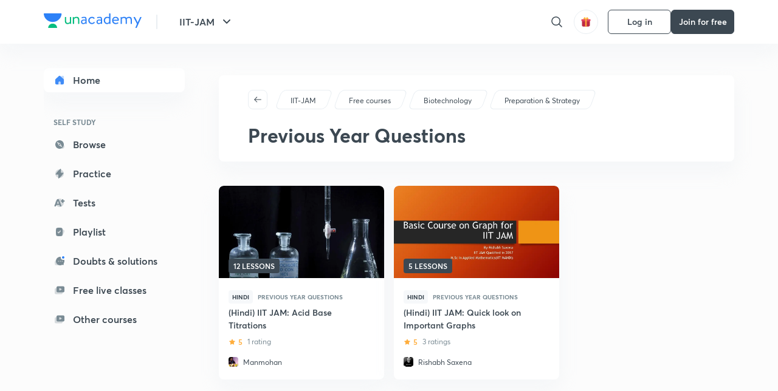

--- FILE ---
content_type: text/html; charset=utf-8
request_url: https://unacademy.com/goal/iit-jam/SIFWL/free-platform/preparation-strategy/previous-year-questions/KVBOY
body_size: 30299
content:
<!DOCTYPE html><html lang="en"><head><meta charSet="utf-8"/><meta name="viewport" content="width=device-width, initial-scale=1.0"/><style>:root{
      --filter: 0;
      --theme: light;
      --color-opacity: 1;

      --color-base-0: #FCFCFC;
      --color-base-1: #FFFFFF;
      --color-base-light-0: #F7F9FB;
      --color-base-light-0-secondary: #F7F9FB;
      --color-base-fill: #3C4852;

      --color-text-primary: #3C4852;
      --color-text-secondary: #7A8B94;
      --color-text-tertiary: #FFFFFF;
      --color-text-secondary-light: #A6B3BA;
      --color-text-primary-light: #7A8B94;

      --color-shadow: rgba(233, 238, 242, 0.4);
      --color-shadow2: rgba(221, 230, 237, 0.4);
      --color-overlay: rgba(0, 0, 0, 0.5);
      --color-divider: #E9EEF2;
      --color-divider-secondary: #F0F4F7;
      --color-divider-tertiary: #3C4852;

      --color-primary-focus: #1E2429;
      --color-green-focus: #00965;
      --color-red-border-focus: #FEF5F5;
      --color-red-fill-focus: #C53D3D;
      --color-background:#FFF4E5;
      --color-progress-grey: #636D75;
      --color-progress-grey-secondary: #8A9197;
      --color-progress-base: #B1B6BA;
      --color-progress-base-secondary: #D8DADC;
      --color-purple: #E5E1FF;
      --color-purple-dark: #7F6EFC;
      --color-progress-base-primary: #000000;
      --color-purple-secondary: rgba(152, 117, 255, 0.1);
      --color-grey-background: #595959;

      --color-orange-1: #FFF5E5;

      --color-brown-1: #522C2C;
      --color-brown-2: #522C2C;
      --color-brown-3:  #A46840;

      --color-violet-1: #F7F9FB;
      --color-violet-2: #6B6D9C;

      --color-yellow-1: #B2863B;

      --color-blue-1: #45889F;

      --color-educator-bg: #F4F4F4;

      --color-accent-blue: #2d81f7;

      --color-red-1:#D84141;
      
      --color-red-2:#FFD8D8;

      --color-green-2: #08BD80;

      --color-grey-1: #e6e6e6;

      --color-blue-bg:rgba(45, 129, 247, 0.1);

      --color-blue-text: #086FFF;
    
      --color-bg-yellow: #FFFBEE;

       --color-brown-title: #905318;

      --color-green-bg: rgba(8, 189, 128, 0.1);

      --color-green-focus: rgba(0, 153, 101, 1);

      ;
  --color-i-white: #FFFFFF;
  --color-i-gray-93: #ABC9C7;
  --color-i-gray-94: #B9DFDC;
  --color-i-gray-95: #CADDDC;
  --color-i-gray-96: #DCEFED;
  --color-i-gray-97: #D8E6E5;
  --color-i-gray-98: #F3F5F7;
  --color-i-gray-99: #FCFCFC;
  --color-i-white-99: #EBF6F5;
  --color-i-green-99: #8DCCC5;
  --color-i-all-black: #000000;
  --color-i-pitch-black: #000000;
  --color-i-light-gray: #FCFCFCF;
  --color-i-white-v2: #8698a6;
  --color-i-white-v3: #FEFEFE;
  --color-i-gray: #627984;
  --color-i-gray-2: #CACACA;
  --color-i-gray-v2: #F0F4F7;
  --color-i-light-green: #E6F8F2;
  --color-i-light-orange: #FFEBCE;
  --color-i-light-red: #FFDAE1;
  --color-i-light-blue: #E5EDFA;
  --color-i-transparent-blue: #EAF2FE;
  --color-i-violet: #BA61D4;
  --color-i-vanilla: #F08FB4;
  --color-i-black: #3C4852;
  --color-i-black-light-25: rgba(60, 72, 82, 0.3);
  --color-i-dark-gray: #333333;
  --color-i-golden: #FFF7E8;
  --color-i-dark-gray-blue: #364049;
  
  --color-i-green: #08bd80;
  --color-i-green-light: rgba(8, 189, 128, 0.10);
  --color-i-green-focus: #009965;
  --color-i-blue: #2d81f7;
  --color-i-red: #eb5757;
  --color-i-red-light: rgba(235, 87, 87, 0.05);
  --color-i-red-focus: #C53D3D;
  --color-i-orange: #FFAD3B;
  

  --color-i-icon-gold: #F4D978;
  --color-i-icon-timer-gold: #D2B85A;
  --color-i-icon-butter: #DABC4C;
  --color-i-icon-butter-light: #FFE1BE52;
  --color-i-icon-black: #222222;
  --color-i-icon-dark-base: #2A2B2D;
  --color-i-icon-dark-header: #0909095c;
  --color-i-icon-dark-primary: #101010;
  --color-i-icon-dark-primary-transparent: #101010F2;
  --color-i-icon-light-hover: #2e2e2e;
  --color-i-icon-shadow: #3b3838bf;
  --color-i-icon-dark: #181919;
  --color-i-icon-dark-button: #242526;
  --color-i-icon-dark-secondary: #A2A0A2;
  --color-i-icon-dark-tertiary: #121212;
  --color-i-icon-dark-supporting: #424244;
  --color-i-icon-dark-supporting-secondary: #151515;
  --color-i-icon-light-tertiary: #F4F4F3;
  --color-i-icon-tacha: #CDB660;
  --color-i-icon-loader: #9098A3BF;
  --color-i-icon-progress: #FCFCFC30;
  --color-i-icon-overlay: #080808f2;
  --color-i-icon-gradient-1: #AA823D;
  --color-i-icon-gradient-2: #EFE288;
  --color-i-icon-gradient-3: #D1B85A;
  --color-i-icons-gradient: linear-gradient(261.69deg, #AA823D -0.19%, #EFE288 59.57%, #D1B85A 85.24%);
  --color-i-icons-skeleton-gradient: linear-gradient(90deg, rgba(0, 0, 0, 0),rgba(69, 64, 64, 0.23), rgba(0, 0, 0, 0));
  --color-i-icon-divider: #2A2B2D;
  --color-i-icon-base-fill: #F8F8F8;
  --color-i-icon-light-border: #2a2b2d6b;

  --color-i-accent-green: #08bd80;

  --color-i-text-black: #808080;
  --color-i-test: #4BB0D0;
  --color-i-combat: #2D81F7;
  --color-i-lmp: #5054cf;
  --color-i-silver: #837D8A;
  --color-i-light-silver: #E9E5EE;
  --color-i-divider: #e9eef2;
  --color-i-class: rgba(80, 84, 207, 0.15);
  --color-i-notes: rgba(255, 148, 115, 0.15);
  --color-i-practice: rgba(25, 154, 162, 0.15);
  --color-i-test-pink: rgba(234, 90, 143, 0.15);
  --color-i-combat-blue: rgba(60, 127, 250, 0.15);
  --color-i-white-transparent: rgba(252, 252, 252, 0.843);
  --color-i-winter-logo-blue: #003c8f;

  --color-i-facebook: #3B5998;
  --color-i-twitter: #00ACEE;
  --color-i-linkedIn: #0072B1;

  --color-i-light-gray: #FCFCFCF;
  --color-i-white-v2: #8698a6;
  --color-i-gray: #627984;
  --color-i-gray-v2: #F0F4F7;
  --color-i-gray-1: #a0a0a0;
  --color-i-gray-2: #c4c4c4;
  --color-i-gray-3: #9AAFBF;
  --color-i-gray-4: #EAEDF4;
  --color-i-gray-5: #D4DCE2;
  --color-i-gray-6: #F3F9FE;
  --color-i-gray-7: #F7F9FA;
  --color-i-gray-8: #94a8b3;
  --color-i-gray-9: #F4F4F3;
  --color-i-gray-10: #f8fafd;
  --color-i-gray-11: #DEE6EB;
  --color-i-gray-12: #828282;
  --color-i-gray-13: #7A8B94;
  --color-i-gray-14: #dde6ed;
  --color-i-gray-15: #7893a7;
  --color-i-gray-16: #EEEEEE;
  --color-i-gray-17: #6d6c84;
  --color-i-gray-18: #636D75;
  --color-i-gray-19: #f4f4f4;
  --color-i-gray-20: #babac0;
  --color-i-gray-21: #a0a0a5;
  --color-i-gray-22: #f0f0f0;
  --color-i-gray-23: #6d6d6d;
  --color-i-gray-24: #a0a096;
  --color-i-gray-25: #bcc5c9;
  --color-i-gray-26: #e1e0e0;
  --color-i-gray-27: #ededed;
  --color-i-gray-light-25: rgba(188, 197, 201, 0.3);
  --color-i-gray-28: #f8f8f8;
  --color-i-gray-29: #eBeBe8;
  --color-i-gray-30: rgba(0, 0, 0, 0.7);
  --color-i-gray-31: #d9d9d9;
  --color-i-gray-32: rgba(134, 152, 166, 0.12);
  --color-i-gray-33: rgba(255, 173, 59, 0.12);
  --color-i-gray-34: rgba(255, 255, 255, 0.14);
  --color-i-gray-35: #ebebeb;
  --color-i-gray-36: #f5f8fc;
  --color-i-gray-37: rgba(233, 238, 242, 0);
  --color-i-gray-38: #8B8B8B;
  --color-i-gray-39: #849295;
  --color-i-gray-40: #54748C;
  --color-i-gray-41: #f5f5f5;
  --color-i-gray-42: #8FA3B2;

  --color-i-violet-1: #7b8ab5;
  --color-i-violet-2: #493aaf;
  --color-i-violet-3: #ebe8ff;
  --color-i-violet-4: #5054CF;
  --color-i-violet-5: #4939ad;
  --color-i-violet-6: #eae7fa;
  --color-i-violet-7: #7b8ab5;
  --color-i-violet-8: #162e6d;
  --color-i-violet-9: #5754DB;
  --color-i-violet-10: #7D57EB;
  --color-i-violet-11: #F4F1FF;
  --color-i-violet-12: #7260E0;
  --color-i-violet-13: #9762f6;
  --color-i-violet-14: #8873FF;
  --color-i-violet-15: #9875FF;
  --color-i-violet-16: #070D1E;
  --color-i-violet-light: #B3C6F2;
  --color-i-violet-dark: #00154a;
  --color-i-violet-dark-1: #f7f9fb;
  --color-i-violet-light-1: #1f3262;
  --color-i-violet-17: #EDDEFF;
  --color-i-violet-18: #4B138F;
  --color-i-violet-19: #5816A9;
  --color-i-violet-20: #DFDEFF;
  --color-i-violet-21: #3B077A;
  --color-i-violet-22: #071437;
  --color-i-voilet-23: #745ae3;
  --color-i-voilet-24: rgba(45, 129, 247, 0.07);
  --color-i-voilet-25: #7B2C57;


  --color-i-blue: #2d81f7;
  --color-i-blue-1: #a9d4ff;
  --color-i-blue-2: #76baff;
  --color-i-blue-3: #1087ff;
  --color-i-blue-4: #1380d0;
  --color-i-blue-5: #e8f1ff;
  --color-i-blue-6: #f7faff;
  --color-i-blue-7: #3878D4;
  --color-i-blue-8: rgba(150, 194, 255, 0.8);
  --color-i-blue-9: #81b5ff;
  --color-i-blue-10: #f1f9ff;
  --color-i-blue-11: #f2f7fa;
  --color-i-blue-12: #54A4FF;
  --color-i-blue-13: rgba(229, 244, 255, 0.44);
  --color-i-blue-14: #eaf2fe;
  --color-i-blue-15: #eef6ff;
  --color-i-blue-16: #10A5D4;
  --color-i-blue-17: #5F8CF3;
  --color-i-blue-18: #408cf7;
  --color-i-blue-19: #1c76f3;
  --color-i-blue-20: #46BBE7;
  --color-i-blue-21: #0078d7;
  --color-i-blue-22: #f2f8ff;
  --color-i-blue-23: #086FFF;
  --color-i-blue-24: #20496b;
  --color-i-blue-25: #49BBDE;
  --color-i-blue-26: #ECF4FE;
  --color-i-blue-27: rgba(45, 129, 247, 0.1);
  --color-i-blue-28 : #d2e4fe;
  --color-i-blue-29 : #116ae8;
  --color-i-blue-30 : #CEE4FF;
  --color-i-blue-31 : #073D7F;
  --color-i-blue-32: #C2D8F3;
  --color-i-blue-33: #4A74BE;
  --color-i-blue-34: #3CAAEB;
  --color-i-blue-35 : #57b4f8;
  --color-i-blue-36: #C3D5E3;
  --color-i-blue-37: #E9F2FF;
  --color-i-blue-38: #209AB5;
  --color-i-blue-39: #069AB8;
  --color-i-blue-40: #3F51b5;
  --color-i-blue-41: #f8f8ff;
  --color-i-blue-42: rgba(32, 159, 177, 0.1);
  --color-i-blue-43: #004D81;
  --color-i-blue-44: #0D1837;
  --color-i-blue-45: #0D4491;
  --color-i-blue-46: #5873FF;
  --color-i-blue-47: #2d81f71a;
  --color-i-blue-48: #E6F0FE;

  --color-i-orange-1: #FFAD3B;
  --color-i-orange-2: #F19731;
  --color-i-orange-3: #FFEBCE;
  --color-i-orange-4: #ffeed7;
  --color-i-orange-5: #ffdc96;
  --color-i-orange-6: #fff0d0;
  --color-i-orange-7: #fff6e2;
  --color-i-orange-8: #fae3bd;
  --color-i-orange-9: #ffedd3;
  --color-i-orange-10: #fffbeb;
  --color-i-orange-11: #FFB800;
  --color-i-orange-12: #FDD0A8;
  --color-i-orange-13: #FFAA00;
  --color-i-orange-14: #FFF7EC;
  --color-i-orange-15: #EBD3A7;
  --color-i-orange-16: rgba(255, 173, 59, 0.12);
  --color-i-orange-17: rgba(233, 149, 23, 0.1);
  --color-i-orange-18: #FFF9F0;
  --color-i-orange-19: #FFF0DE;
  --color-i-orange-20: #F4D199;
  --color-i-orange-21: #FFF6EA;
  --color-i-orange-22: #ff9502;
  --color-i-orange-23: #833D0F;
  --color-i-orange-24: #FDC473CC;

  
  --color-i-yellow-1: #F1C119;
  --color-i-yellow-2: #FFE294;
  --color-i-yellow-3: #fff2d7;
  --color-i-yellow-4: #FDB858;
  --color-i-yellow-5: #FF9706;
  --color-i-yellow-6: #FFF3C9;
  --color-i-yellow-7: #CBA678;
  --color-i-yellow-8: #FCF8E7;
  --color-i-yellow-9: #fffefc;
  --color-i-yellow-10: #E79422;
  --color-i-yellow-13: #FFDA7C;
  --color-i-yellow-14: #F1B334;
  

  --color-i-pink-1: #fdeeee;
  --color-i-pink-2: #FFDAE1;
  --color-i-pink-3: #ffcdcd;
  --color-i-pink-4: #fe7b7c;
  --color-i-pink-5: #FFF4F4;
  --color-i-pink-6: #FDEFEF;
  --color-i-pink-7: #ff8080;


  --color-i-red-focus: #C53D3D;
  --color-i-red: #eb5757;
  --color-i-red-1: #F67474;
  --color-i-red-2: #EA6060;
  --color-i-red-3: #EB5757;
  --color-i-red-4:  #EB57571A;

  --color-i-brown-1: #B67245;
  --color-i-brown-2: #905318;
  --color-i-brown-3: #ab8355;
  --color-i-brown-4: #6C2A18;
  --color-i-brown-5: #6C520B;
  --color-i-brown-6: rgba(255, 173, 59, 0.2);
  --color-i-brown-7: #522C2C;
  --color-i-brown-8: #5D3402;
  --color-i-brown-9: #594602;
  --color-i-brown-10: #93550A;
  --color-i-brown-11: #885626;
  --color-i-brown-12: rgba(255, 173, 59, 0.1);
  --color-i-brown-13:  #DE7800;
  --color-i-brown-14: #CD691E;


  --color-i-turquoise-1: #21C5C6;
  --color-i-turquoise-2: #17AEB5;
  --color-i-turquoise-3: #a9f4fc;
  --color-i-turquoise-4: #199AA2;
  --color-i-turquoise-5: #01BCDB;
  --color-i-turquoise-6: #1FC1C1;

  --color-i-light-green: #E6F8F2;
  --color-i-green: #08bd80;
  --color-i-green-focus: #009965;
  --color-i-accent-green: #08bd80;
  --color-i-quiz: #04AA82;
  --color-i-green-1: #eefff7;
  --color-i-green-2: #cdfbe5;
  --color-i-green-3: #93B112;
  --color-i-green-4: #079364;
  --color-i-green-5: #62DBB2;
  --color-i-green-6: #E3F5EF;
  --color-i-green-7: #01B196;
  --color-i-green-8: #199AA2;
  --color-i-green-9: #1CC18A;
  --color-i-green-10: #E7F9F3;
  --color-i-green-11: #44A182;
  --color-i-green-12: rgba(8, 189, 128, 0.1);
  --color-i-green-13: #CAFFFF;
  --color-i-green-14: #086969;
  --color-i-green-15: #D5FFEB;
  --color-i-green-16: #00312A;
  --color-i-green-17: #008E7E;
  --color-i-green-18: #0099651A;

  --color-i-pitch-black: #000000;
  --color-i-black-1: #202022;
  --color-i-black-2: #0b1a3e;
  --color-i-black-3: #1f2432;
  --color-i-black-4: #071128;
  --color-i-black-5: #2c2c2e;
  --color-i-black-6: rgba(11, 11, 11, 0.4);
  --color-i-black-7: #2C3236;
  --color-i-black-8: #404040;
  --color-i-black-9: #01100D;
  --color-i-black-10: #00000080;

  --color-i-gold-1: #FED05C;
  --color-i-gold-2: #FDF5E4;
  --color-i-gold-3: #FFE6B2;
  --color-i-gold-4: #FFF8E0;

  --color-i-silver-1: #F8FBFD;
  --color-i-silver-2: #E2EDF4;

  --color-i-highlight: #FFEEC4;
  --color-i-current-highlight: #FBD39B;
  --color-i-yellow-11: #fffaf3;
  --color-i-yellow-12: #fef4e6;
  --color-i-orange-light: #FFAD3B;
  --color-i-orange-streaks: #FFB54E;
  --color-i-orange-dark: #f99d47;
  --color-i-blue-streaks: #34A4FF;

  --color-rank-pill-1: #B2863B;
  --color-rank-pill-2: #45889F;
  --color-rank-pill-3: #A46840;
  --color-rank-pill-4: #6B6D9C;

  --color-accent-blue: #2d81f7;

  --color-red-1:#D84141;
      
  --color-red-2:#FFD8D8;

  --color-green-2: #08BD80;

  --color-grey-1: #e6e6e6;

}</style><link rel="preload" as="image" imageSrcSet="https://static.uacdn.net/production/_next/static/images/logo.svg?q=75&amp;auto=format%2Ccompress&amp;w=256 1x, https://static.uacdn.net/production/_next/static/images/logo.svg?q=75&amp;auto=format%2Ccompress&amp;w=384 2x"/><link rel="preload" as="image" imageSrcSet="https://static.uacdn.net/production/_next/static/images/giftHomePage.svg?q=75&amp;auto=format%2Ccompress&amp;w=32 1x, https://static.uacdn.net/production/_next/static/images/giftHomePage.svg?q=75&amp;auto=format%2Ccompress&amp;w=48 2x"/><meta name="twitter:card" content="summary"/><meta name="twitter:creator" content="@unacademy"/><meta property="og:type" content="website"/><meta property="og:image:width" content="800"/><meta property="og:image:height" content="600"/><meta property="og:site_name" content="Unacademy"/><meta property="theme-color" content="FFA500"/><meta property="twitter:app:id:iphone" content="1342565069"/><meta property="twitter:app:id:ipad" content="1342565069"/><meta property="twitter:app:id:googleplay" content="4976430399163977061"/><meta property="twitter:app:url:iphone" content="medium://p/9fd506428204"/><meta property="twitter:app:name:iphone" content="Unacademy IOS"/><meta property="al:ios:app_name" content="Unacademy IOS"/><meta property="al:ios:app_store_id" content="1342565069"/><meta property="al:ios:url" content="medium://p/9fd506428204"/><meta property="al:android:package" content="com.unacademyapp"/><meta property="al:android:url" content="unacademy://goal/ssc-exams/VLEMN/free"/><meta property="al:android:app_name" content="Unacademy Android"/><meta name="robots" content="index,follow"/><meta name="googlebot" content="index,follow"/><meta name="description" content="Explore various courses on Previous Year Questions from India&#x27;s top educators on Unacademy"/><meta property="og:title" content="Previous Year Questions | IIT-JAM  | Unacademy"/><meta property="og:description" content="Explore various courses on Previous Year Questions from India&#x27;s top educators on Unacademy"/><meta property="og:url" content="https://unacademy.com/goal/iit-jam/SIFWL/free-platform/previous-year-questions/KVBOY"/><meta property="og:image" content="https://static.uacdn.net/thumbnail/graph_images/502d056c2655438badacefe302e88e6d.png"/><link rel="canonical" href="https://unacademy.com/goal/iit-jam/SIFWL/free-platform/previous-year-questions/KVBOY"/><title>Previous Year Questions | IIT-JAM  | Unacademy</title><link rel="canonical" href="https://unacademy.com/goal/iit-jam/SIFWL/free-platform/previous-year-questions/KVBOY"/><meta name="next-head-count" content="33"/><link rel="shortcut icon" href="https://static.uacdn.net/production/_next/static/favicon.ico"/><meta name="theme-color" content="#3C4852"/><link rel="manifest" href="/static/manifest.json" crossorigin="use-credentials"/><meta name="mobile-web-app-capable" content="yes"/><meta name="apple-mobile-web-app-capable" content="yes"/><meta name="application-name" content="Unacademy"/><meta name="apple-mobile-web-app-title" content="Unacademy"/><meta property="og:logo" content="https://static.uacdn.net/production/_next/static/icons/icon-72x72.png"/><meta property="og:logo" content="https://static.uacdn.net/production/_next/static/icons/icon-96x96.png"/><meta property="og:logo" content="https://static.uacdn.net/production/_next/static/icons/icon-128x128.png"/><meta property="og:logo" content="https://static.uacdn.net/production/_next/static/icons/icon-144x144.png"/><meta property="og:logo" content="https://static.uacdn.net/production/_next/static/icons/icon-152x152.png"/><meta property="og:logo" content="https://static.uacdn.net/production/_next/static/icons/icon-192x192.png"/><meta property="og:logo" content="https://static.uacdn.net/production/_next/static/icons/icon-384x384.png"/><meta property="og:logo" content="https://static.uacdn.net/production/_next/static/icons/icon-512x512.png"/><link rel="apple-touch-icon" href="https://static.uacdn.net/production/_next/static/icons/icon-192x192.png"/><meta name="msapplication-starturl" content="/"/><link rel="preconnect" href="https://static.uacdn.net" crossorigin="true"/><link rel="preconnect" href="https://errors3.unacademy.com/" crossorigin="true"/><link rel="dns-prefetch" href="https://www.google-analytics.com" crossorigin="true"/><script async="" src="https://www.googletagmanager.com/gtag/js?id=GTM-5F85XTW"></script><script>
            window.dataLayer = window.dataLayer || [];
            function gtag(){dataLayer.push(arguments);}
            gtag('js', new Date());
            gtag('config', 'GTM-5F85XTW', {
              page_path: window.location.pathname,
            });
          </script><noscript data-n-css=""></noscript><script defer="" nomodule="" src="https://static.uacdn.net/production/_next/static/chunks/polyfills-c67a75d1b6f99dc8.js"></script><script data-partytown-config="">
            partytown = {
              lib: "https://static.uacdn.net/production/_next/static/~partytown/"
            };
          </script><script data-partytown="">!(function(w,p,f,c){c=w[p]=w[p]||{};c[f]=(c[f]||[])})(window,'partytown','forward');/* Partytown 0.7.5 - MIT builder.io */
!function(t,e,n,i,r,o,a,d,s,c,p,l){function u(){l||(l=1,"/"==(a=(o.lib||"/~partytown/")+(o.debug?"debug/":""))[0]&&(s=e.querySelectorAll('script[type="text/partytown"]'),i!=t?i.dispatchEvent(new CustomEvent("pt1",{detail:t})):(d=setTimeout(f,1e4),e.addEventListener("pt0",w),r?h(1):n.serviceWorker?n.serviceWorker.register(a+(o.swPath||"partytown-sw.js"),{scope:a}).then((function(t){t.active?h():t.installing&&t.installing.addEventListener("statechange",(function(t){"activated"==t.target.state&&h()}))}),console.error):f())))}function h(t){c=e.createElement(t?"script":"iframe"),t||(c.setAttribute("style","display:block;width:0;height:0;border:0;visibility:hidden"),c.setAttribute("aria-hidden",!0)),c.src=a+"partytown-"+(t?"atomics.js?v=0.7.5":"sandbox-sw.html?"+Date.now()),e.body.appendChild(c)}function f(n,r){for(w(),i==t&&(o.forward||[]).map((function(e){delete t[e.split(".")[0]]})),n=0;n<s.length;n++)(r=e.createElement("script")).innerHTML=s[n].innerHTML,e.head.appendChild(r);c&&c.parentNode.removeChild(c)}function w(){clearTimeout(d)}o=t.partytown||{},i==t&&(o.forward||[]).map((function(e){p=t,e.split(".").map((function(e,n,i){p=p[i[n]]=n+1<i.length?"push"==i[n+1]?[]:p[i[n]]||{}:function(){(t._ptf=t._ptf||[]).push(i,arguments)}}))})),"complete"==e.readyState?u():(t.addEventListener("DOMContentLoaded",u),t.addEventListener("load",u))}(window,document,navigator,top,window.crossOriginIsolated);</script><script id="gtm-script" type="text/partytown" data-nscript="worker">
            (function(w,d,s,l,i){w[l]=w[l]||[];w[l].push({'gtm.start':
            new Date().getTime(),event:'gtm.js'});var f=d.getElementsByTagName(s)[0],
            j=d.createElement(s),dl=l!='dataLayer'?'&l='+l:'';j.async=true;j.src=
            'https://www.googletagmanager.com/gtm.js?id='+i+dl;f.parentNode.insertBefore(j,f);
            })(window,document,'script','dataLayer', 'GTM-5F85XTW');
          </script><script src="https://static.uacdn.net/production/_next/static/chunks/webpack-38c9b5ca86b23b02.js" defer=""></script><script src="https://static.uacdn.net/production/_next/static/chunks/framework-a276e7e779152ce1.js" defer=""></script><script src="https://static.uacdn.net/production/_next/static/chunks/main-dcb22855a541aa7b.js" defer=""></script><script src="https://static.uacdn.net/production/_next/static/chunks/pages/_app-43b6b29c0f2b201c.js" defer=""></script><script src="https://static.uacdn.net/production/_next/static/chunks/35303-0dc2cd0f75d6182a.js" defer=""></script><script src="https://static.uacdn.net/production/_next/static/chunks/5566-7c63988a5b741702.js" defer=""></script><script src="https://static.uacdn.net/production/_next/static/chunks/82492-c3b8df39b65cc4fc.js" defer=""></script><script src="https://static.uacdn.net/production/_next/static/chunks/2185-515a773abe8a6bea.js" defer=""></script><script src="https://static.uacdn.net/production/_next/static/chunks/36688-955528e047729d4e.js" defer=""></script><script src="https://static.uacdn.net/production/_next/static/chunks/89755-1a9999752ce09eac.js" defer=""></script><script src="https://static.uacdn.net/production/_next/static/chunks/50361-2e4664fde80d339a.js" defer=""></script><script src="https://static.uacdn.net/production/_next/static/chunks/13025-322410a968151173.js" defer=""></script><script src="https://static.uacdn.net/production/_next/static/chunks/35002-3cf387de2026a8da.js" defer=""></script><script src="https://static.uacdn.net/production/_next/static/chunks/65127-69f753063dff5e09.js" defer=""></script><script src="https://static.uacdn.net/production/_next/static/chunks/19802-f805ed6562385c99.js" defer=""></script><script src="https://static.uacdn.net/production/_next/static/chunks/17321-af3b2419f8e1be95.js" defer=""></script><script src="https://static.uacdn.net/production/_next/static/chunks/868-f2054ee19048d5cd.js" defer=""></script><script src="https://static.uacdn.net/production/_next/static/chunks/86879-68c9149ae091dd55.js" defer=""></script><script src="https://static.uacdn.net/production/_next/static/chunks/23306-e20f92a1304cda27.js" defer=""></script><script src="https://static.uacdn.net/production/_next/static/chunks/26013-0084bda2a6ff4ebd.js" defer=""></script><script src="https://static.uacdn.net/production/_next/static/chunks/57131-26b333bdb760cd2b.js" defer=""></script><script src="https://static.uacdn.net/production/_next/static/chunks/50618-ea95c7a2071db5a8.js" defer=""></script><script src="https://static.uacdn.net/production/_next/static/chunks/75948-faddf5ac85331de4.js" defer=""></script><script src="https://static.uacdn.net/production/_next/static/chunks/55047-1ddfcf06a4067e39.js" defer=""></script><script src="https://static.uacdn.net/production/_next/static/chunks/4881-09e438eecb2670b2.js" defer=""></script><script src="https://static.uacdn.net/production/_next/static/chunks/31274-bec28b78f53b3804.js" defer=""></script><script src="https://static.uacdn.net/production/_next/static/chunks/20381-5ede3d60645fc69a.js" defer=""></script><script src="https://static.uacdn.net/production/_next/static/chunks/54283-16b8840a05b62a0a.js" defer=""></script><script src="https://static.uacdn.net/production/_next/static/chunks/98019-351c503912bed056.js" defer=""></script><script src="https://static.uacdn.net/production/_next/static/chunks/pages/goal/%5BgoalSlug%5D/%5BgoalUID%5D/free-platform/%5BtopicSlugType%5D/%5BtopicSlugUID%5D/%5BconceptUID%5D-0fb0e0ffdfdbd619.js" defer=""></script><script src="https://static.uacdn.net/production/_next/static/fTjE44Jtf-tXQ1XUoZzyT/_buildManifest.js" defer=""></script><script src="https://static.uacdn.net/production/_next/static/fTjE44Jtf-tXQ1XUoZzyT/_ssgManifest.js" defer=""></script><style id="jss-server-side">.MuiPaper-root {
  color: rgba(0, 0, 0, 0.87);
  transition: box-shadow 300ms cubic-bezier(0.4, 0, 0.2, 1) 0ms;
  background-color: #fff;
}
.MuiPaper-rounded {
  border-radius: 4px;
}
.MuiPaper-outlined {
  border: 1px solid rgba(0, 0, 0, 0.12);
}
.MuiPaper-elevation0 {
  box-shadow: none;
}
.MuiPaper-elevation1 {
  box-shadow: 0px 2px 1px -1px rgba(0,0,0,0.2),0px 1px 1px 0px rgba(0,0,0,0.14),0px 1px 3px 0px rgba(0,0,0,0.12);
}
.MuiPaper-elevation2 {
  box-shadow: 0px 3px 1px -2px rgba(0,0,0,0.2),0px 2px 2px 0px rgba(0,0,0,0.14),0px 1px 5px 0px rgba(0,0,0,0.12);
}
.MuiPaper-elevation3 {
  box-shadow: 0px 3px 3px -2px rgba(0,0,0,0.2),0px 3px 4px 0px rgba(0,0,0,0.14),0px 1px 8px 0px rgba(0,0,0,0.12);
}
.MuiPaper-elevation4 {
  box-shadow: 0px 2px 4px -1px rgba(0,0,0,0.2),0px 4px 5px 0px rgba(0,0,0,0.14),0px 1px 10px 0px rgba(0,0,0,0.12);
}
.MuiPaper-elevation5 {
  box-shadow: 0px 3px 5px -1px rgba(0,0,0,0.2),0px 5px 8px 0px rgba(0,0,0,0.14),0px 1px 14px 0px rgba(0,0,0,0.12);
}
.MuiPaper-elevation6 {
  box-shadow: 0px 3px 5px -1px rgba(0,0,0,0.2),0px 6px 10px 0px rgba(0,0,0,0.14),0px 1px 18px 0px rgba(0,0,0,0.12);
}
.MuiPaper-elevation7 {
  box-shadow: 0px 4px 5px -2px rgba(0,0,0,0.2),0px 7px 10px 1px rgba(0,0,0,0.14),0px 2px 16px 1px rgba(0,0,0,0.12);
}
.MuiPaper-elevation8 {
  box-shadow: 0px 5px 5px -3px rgba(0,0,0,0.2),0px 8px 10px 1px rgba(0,0,0,0.14),0px 3px 14px 2px rgba(0,0,0,0.12);
}
.MuiPaper-elevation9 {
  box-shadow: 0px 5px 6px -3px rgba(0,0,0,0.2),0px 9px 12px 1px rgba(0,0,0,0.14),0px 3px 16px 2px rgba(0,0,0,0.12);
}
.MuiPaper-elevation10 {
  box-shadow: 0px 6px 6px -3px rgba(0,0,0,0.2),0px 10px 14px 1px rgba(0,0,0,0.14),0px 4px 18px 3px rgba(0,0,0,0.12);
}
.MuiPaper-elevation11 {
  box-shadow: 0px 6px 7px -4px rgba(0,0,0,0.2),0px 11px 15px 1px rgba(0,0,0,0.14),0px 4px 20px 3px rgba(0,0,0,0.12);
}
.MuiPaper-elevation12 {
  box-shadow: 0px 7px 8px -4px rgba(0,0,0,0.2),0px 12px 17px 2px rgba(0,0,0,0.14),0px 5px 22px 4px rgba(0,0,0,0.12);
}
.MuiPaper-elevation13 {
  box-shadow: 0px 7px 8px -4px rgba(0,0,0,0.2),0px 13px 19px 2px rgba(0,0,0,0.14),0px 5px 24px 4px rgba(0,0,0,0.12);
}
.MuiPaper-elevation14 {
  box-shadow: 0px 7px 9px -4px rgba(0,0,0,0.2),0px 14px 21px 2px rgba(0,0,0,0.14),0px 5px 26px 4px rgba(0,0,0,0.12);
}
.MuiPaper-elevation15 {
  box-shadow: 0px 8px 9px -5px rgba(0,0,0,0.2),0px 15px 22px 2px rgba(0,0,0,0.14),0px 6px 28px 5px rgba(0,0,0,0.12);
}
.MuiPaper-elevation16 {
  box-shadow: 0px 8px 10px -5px rgba(0,0,0,0.2),0px 16px 24px 2px rgba(0,0,0,0.14),0px 6px 30px 5px rgba(0,0,0,0.12);
}
.MuiPaper-elevation17 {
  box-shadow: 0px 8px 11px -5px rgba(0,0,0,0.2),0px 17px 26px 2px rgba(0,0,0,0.14),0px 6px 32px 5px rgba(0,0,0,0.12);
}
.MuiPaper-elevation18 {
  box-shadow: 0px 9px 11px -5px rgba(0,0,0,0.2),0px 18px 28px 2px rgba(0,0,0,0.14),0px 7px 34px 6px rgba(0,0,0,0.12);
}
.MuiPaper-elevation19 {
  box-shadow: 0px 9px 12px -6px rgba(0,0,0,0.2),0px 19px 29px 2px rgba(0,0,0,0.14),0px 7px 36px 6px rgba(0,0,0,0.12);
}
.MuiPaper-elevation20 {
  box-shadow: 0px 10px 13px -6px rgba(0,0,0,0.2),0px 20px 31px 3px rgba(0,0,0,0.14),0px 8px 38px 7px rgba(0,0,0,0.12);
}
.MuiPaper-elevation21 {
  box-shadow: 0px 10px 13px -6px rgba(0,0,0,0.2),0px 21px 33px 3px rgba(0,0,0,0.14),0px 8px 40px 7px rgba(0,0,0,0.12);
}
.MuiPaper-elevation22 {
  box-shadow: 0px 10px 14px -6px rgba(0,0,0,0.2),0px 22px 35px 3px rgba(0,0,0,0.14),0px 8px 42px 7px rgba(0,0,0,0.12);
}
.MuiPaper-elevation23 {
  box-shadow: 0px 11px 14px -7px rgba(0,0,0,0.2),0px 23px 36px 3px rgba(0,0,0,0.14),0px 9px 44px 8px rgba(0,0,0,0.12);
}
.MuiPaper-elevation24 {
  box-shadow: 0px 11px 15px -7px rgba(0,0,0,0.2),0px 24px 38px 3px rgba(0,0,0,0.14),0px 9px 46px 8px rgba(0,0,0,0.12);
}
.MuiButtonBase-root {
  color: inherit;
  border: 0;
  cursor: pointer;
  margin: 0;
  display: inline-flex;
  outline: 0;
  padding: 0;
  position: relative;
  align-items: center;
  user-select: none;
  border-radius: 0;
  vertical-align: middle;
  -moz-appearance: none;
  justify-content: center;
  text-decoration: none;
  background-color: transparent;
  -webkit-appearance: none;
  -webkit-tap-highlight-color: transparent;
}
.MuiButtonBase-root::-moz-focus-inner {
  border-style: none;
}
.MuiButtonBase-root.Mui-disabled {
  cursor: default;
  pointer-events: none;
}
@media print {
  .MuiButtonBase-root {
    color-adjust: exact;
  }
}
  .MuiIconButton-root {
    flex: 0 0 auto;
    color: rgba(0, 0, 0, 0.54);
    padding: 12px;
    overflow: visible;
    font-size: 1.5rem;
    text-align: center;
    transition: background-color 150ms cubic-bezier(0.4, 0, 0.2, 1) 0ms;
    border-radius: 50%;
  }
  .MuiIconButton-root:hover {
    background-color: rgba(0, 0, 0, 0.04);
  }
  .MuiIconButton-root.Mui-disabled {
    color: rgba(0, 0, 0, 0.26);
    background-color: transparent;
  }
@media (hover: none) {
  .MuiIconButton-root:hover {
    background-color: transparent;
  }
}
  .MuiIconButton-edgeStart {
    margin-left: -12px;
  }
  .MuiIconButton-sizeSmall.MuiIconButton-edgeStart {
    margin-left: -3px;
  }
  .MuiIconButton-edgeEnd {
    margin-right: -12px;
  }
  .MuiIconButton-sizeSmall.MuiIconButton-edgeEnd {
    margin-right: -3px;
  }
  .MuiIconButton-colorInherit {
    color: inherit;
  }
  .MuiIconButton-colorPrimary {
    color: #3f51b5;
  }
  .MuiIconButton-colorPrimary:hover {
    background-color: rgba(63, 81, 181, 0.04);
  }
@media (hover: none) {
  .MuiIconButton-colorPrimary:hover {
    background-color: transparent;
  }
}
  .MuiIconButton-colorSecondary {
    color: #f50057;
  }
  .MuiIconButton-colorSecondary:hover {
    background-color: rgba(245, 0, 87, 0.04);
  }
@media (hover: none) {
  .MuiIconButton-colorSecondary:hover {
    background-color: transparent;
  }
}
  .MuiIconButton-sizeSmall {
    padding: 3px;
    font-size: 1.125rem;
  }
  .MuiIconButton-label {
    width: 100%;
    display: flex;
    align-items: inherit;
    justify-content: inherit;
  }
  .MuiButton-root {
    color: rgba(0, 0, 0, 0.87);
    padding: 6px 16px;
    font-size: 0.875rem;
    min-width: 64px;
    box-sizing: border-box;
    transition: background-color 250ms cubic-bezier(0.4, 0, 0.2, 1) 0ms,box-shadow 250ms cubic-bezier(0.4, 0, 0.2, 1) 0ms,border 250ms cubic-bezier(0.4, 0, 0.2, 1) 0ms;
    font-family: "Roboto", "Helvetica", "Arial", sans-serif;
    font-weight: 500;
    line-height: 1.75;
    border-radius: 4px;
    letter-spacing: 0.02857em;
    text-transform: uppercase;
  }
  .MuiButton-root:hover {
    text-decoration: none;
    background-color: rgba(0, 0, 0, 0.04);
  }
  .MuiButton-root.Mui-disabled {
    color: rgba(0, 0, 0, 0.26);
  }
@media (hover: none) {
  .MuiButton-root:hover {
    background-color: transparent;
  }
}
  .MuiButton-root:hover.Mui-disabled {
    background-color: transparent;
  }
  .MuiButton-label {
    width: 100%;
    display: inherit;
    align-items: inherit;
    justify-content: inherit;
  }
  .MuiButton-text {
    padding: 6px 8px;
  }
  .MuiButton-textPrimary {
    color: #3f51b5;
  }
  .MuiButton-textPrimary:hover {
    background-color: rgba(63, 81, 181, 0.04);
  }
@media (hover: none) {
  .MuiButton-textPrimary:hover {
    background-color: transparent;
  }
}
  .MuiButton-textSecondary {
    color: #f50057;
  }
  .MuiButton-textSecondary:hover {
    background-color: rgba(245, 0, 87, 0.04);
  }
@media (hover: none) {
  .MuiButton-textSecondary:hover {
    background-color: transparent;
  }
}
  .MuiButton-outlined {
    border: 1px solid rgba(0, 0, 0, 0.23);
    padding: 5px 15px;
  }
  .MuiButton-outlined.Mui-disabled {
    border: 1px solid rgba(0, 0, 0, 0.12);
  }
  .MuiButton-outlinedPrimary {
    color: #3f51b5;
    border: 1px solid rgba(63, 81, 181, 0.5);
  }
  .MuiButton-outlinedPrimary:hover {
    border: 1px solid #3f51b5;
    background-color: rgba(63, 81, 181, 0.04);
  }
@media (hover: none) {
  .MuiButton-outlinedPrimary:hover {
    background-color: transparent;
  }
}
  .MuiButton-outlinedSecondary {
    color: #f50057;
    border: 1px solid rgba(245, 0, 87, 0.5);
  }
  .MuiButton-outlinedSecondary:hover {
    border: 1px solid #f50057;
    background-color: rgba(245, 0, 87, 0.04);
  }
  .MuiButton-outlinedSecondary.Mui-disabled {
    border: 1px solid rgba(0, 0, 0, 0.26);
  }
@media (hover: none) {
  .MuiButton-outlinedSecondary:hover {
    background-color: transparent;
  }
}
  .MuiButton-contained {
    color: rgba(0, 0, 0, 0.87);
    box-shadow: 0px 3px 1px -2px rgba(0,0,0,0.2),0px 2px 2px 0px rgba(0,0,0,0.14),0px 1px 5px 0px rgba(0,0,0,0.12);
    background-color: #e0e0e0;
  }
  .MuiButton-contained:hover {
    box-shadow: 0px 2px 4px -1px rgba(0,0,0,0.2),0px 4px 5px 0px rgba(0,0,0,0.14),0px 1px 10px 0px rgba(0,0,0,0.12);
    background-color: #d5d5d5;
  }
  .MuiButton-contained.Mui-focusVisible {
    box-shadow: 0px 3px 5px -1px rgba(0,0,0,0.2),0px 6px 10px 0px rgba(0,0,0,0.14),0px 1px 18px 0px rgba(0,0,0,0.12);
  }
  .MuiButton-contained:active {
    box-shadow: 0px 5px 5px -3px rgba(0,0,0,0.2),0px 8px 10px 1px rgba(0,0,0,0.14),0px 3px 14px 2px rgba(0,0,0,0.12);
  }
  .MuiButton-contained.Mui-disabled {
    color: rgba(0, 0, 0, 0.26);
    box-shadow: none;
    background-color: rgba(0, 0, 0, 0.12);
  }
@media (hover: none) {
  .MuiButton-contained:hover {
    box-shadow: 0px 3px 1px -2px rgba(0,0,0,0.2),0px 2px 2px 0px rgba(0,0,0,0.14),0px 1px 5px 0px rgba(0,0,0,0.12);
    background-color: #e0e0e0;
  }
}
  .MuiButton-contained:hover.Mui-disabled {
    background-color: rgba(0, 0, 0, 0.12);
  }
  .MuiButton-containedPrimary {
    color: #fff;
    background-color: #3f51b5;
  }
  .MuiButton-containedPrimary:hover {
    background-color: #303f9f;
  }
@media (hover: none) {
  .MuiButton-containedPrimary:hover {
    background-color: #3f51b5;
  }
}
  .MuiButton-containedSecondary {
    color: #fff;
    background-color: #f50057;
  }
  .MuiButton-containedSecondary:hover {
    background-color: #c51162;
  }
@media (hover: none) {
  .MuiButton-containedSecondary:hover {
    background-color: #f50057;
  }
}
  .MuiButton-disableElevation {
    box-shadow: none;
  }
  .MuiButton-disableElevation:hover {
    box-shadow: none;
  }
  .MuiButton-disableElevation.Mui-focusVisible {
    box-shadow: none;
  }
  .MuiButton-disableElevation:active {
    box-shadow: none;
  }
  .MuiButton-disableElevation.Mui-disabled {
    box-shadow: none;
  }
  .MuiButton-colorInherit {
    color: inherit;
    border-color: currentColor;
  }
  .MuiButton-textSizeSmall {
    padding: 4px 5px;
    font-size: 0.8125rem;
  }
  .MuiButton-textSizeLarge {
    padding: 8px 11px;
    font-size: 0.9375rem;
  }
  .MuiButton-outlinedSizeSmall {
    padding: 3px 9px;
    font-size: 0.8125rem;
  }
  .MuiButton-outlinedSizeLarge {
    padding: 7px 21px;
    font-size: 0.9375rem;
  }
  .MuiButton-containedSizeSmall {
    padding: 4px 10px;
    font-size: 0.8125rem;
  }
  .MuiButton-containedSizeLarge {
    padding: 8px 22px;
    font-size: 0.9375rem;
  }
  .MuiButton-fullWidth {
    width: 100%;
  }
  .MuiButton-startIcon {
    display: inherit;
    margin-left: -4px;
    margin-right: 8px;
  }
  .MuiButton-startIcon.MuiButton-iconSizeSmall {
    margin-left: -2px;
  }
  .MuiButton-endIcon {
    display: inherit;
    margin-left: 8px;
    margin-right: -4px;
  }
  .MuiButton-endIcon.MuiButton-iconSizeSmall {
    margin-right: -2px;
  }
  .MuiButton-iconSizeSmall > *:first-child {
    font-size: 18px;
  }
  .MuiButton-iconSizeMedium > *:first-child {
    font-size: 20px;
  }
  .MuiButton-iconSizeLarge > *:first-child {
    font-size: 22px;
  }
  .MuiDivider-root {
    border: none;
    height: 1px;
    margin: 0;
    flex-shrink: 0;
    background-color: rgba(0, 0, 0, 0.12);
  }
  .MuiDivider-absolute {
    left: 0;
    width: 100%;
    bottom: 0;
    position: absolute;
  }
  .MuiDivider-inset {
    margin-left: 72px;
  }
  .MuiDivider-light {
    background-color: rgba(0, 0, 0, 0.08);
  }
  .MuiDivider-middle {
    margin-left: 16px;
    margin-right: 16px;
  }
  .MuiDivider-vertical {
    width: 1px;
    height: 100%;
  }
  .MuiDivider-flexItem {
    height: auto;
    align-self: stretch;
  }
  .MuiLinearProgress-root {
    height: 4px;
    overflow: hidden;
    position: relative;
  }
@media print {
  .MuiLinearProgress-root {
    color-adjust: exact;
  }
}
  .MuiLinearProgress-colorPrimary {
    background-color: rgb(182, 188, 226);
  }
  .MuiLinearProgress-colorSecondary {
    background-color: rgb(251, 158, 191);
  }
  .MuiLinearProgress-buffer {
    background-color: transparent;
  }
  .MuiLinearProgress-query {
    transform: rotate(180deg);
  }
  .MuiLinearProgress-dashed {
    width: 100%;
    height: 100%;
    position: absolute;
    animation: MuiLinearProgress-keyframes-buffer 3s infinite linear;
    margin-top: 0;
  }
  .MuiLinearProgress-dashedColorPrimary {
    background-size: 10px 10px;
    background-image: radial-gradient(rgb(182, 188, 226) 0%, rgb(182, 188, 226) 16%, transparent 42%);
    background-position: 0 -23px;
  }
  .MuiLinearProgress-dashedColorSecondary {
    background-size: 10px 10px;
    background-image: radial-gradient(rgb(251, 158, 191) 0%, rgb(251, 158, 191) 16%, transparent 42%);
    background-position: 0 -23px;
  }
  .MuiLinearProgress-bar {
    top: 0;
    left: 0;
    width: 100%;
    bottom: 0;
    position: absolute;
    transition: transform 0.2s linear;
    transform-origin: left;
  }
  .MuiLinearProgress-barColorPrimary {
    background-color: #3f51b5;
  }
  .MuiLinearProgress-barColorSecondary {
    background-color: #f50057;
  }
  .MuiLinearProgress-bar1Indeterminate {
    width: auto;
    animation: MuiLinearProgress-keyframes-indeterminate1 2.1s cubic-bezier(0.65, 0.815, 0.735, 0.395) infinite;
  }
  .MuiLinearProgress-bar1Determinate {
    transition: transform .4s linear;
  }
  .MuiLinearProgress-bar1Buffer {
    z-index: 1;
    transition: transform .4s linear;
  }
  .MuiLinearProgress-bar2Indeterminate {
    width: auto;
    animation: MuiLinearProgress-keyframes-indeterminate2 2.1s cubic-bezier(0.165, 0.84, 0.44, 1) 1.15s infinite;
  }
  .MuiLinearProgress-bar2Buffer {
    transition: transform .4s linear;
  }
@keyframes MuiLinearProgress-keyframes-indeterminate1 {
  0% {
    left: -35%;
    right: 100%;
  }
  60% {
    left: 100%;
    right: -90%;
  }
  100% {
    left: 100%;
    right: -90%;
  }
}
@keyframes MuiLinearProgress-keyframes-indeterminate2 {
  0% {
    left: -200%;
    right: 100%;
  }
  60% {
    left: 107%;
    right: -8%;
  }
  100% {
    left: 107%;
    right: -8%;
  }
}
@keyframes MuiLinearProgress-keyframes-buffer {
  0% {
    opacity: 1;
    background-position: 0 -23px;
  }
  50% {
    opacity: 0;
    background-position: 0 -23px;
  }
  100% {
    opacity: 1;
    background-position: -200px -23px;
  }
}</style><style id="material-ui-styles-begin"></style><style id="material-ui-styles-end"></style></head><script type="application/ld+json">{"@context":"https://schema.org","@type":"WebSite","name":"Unacademy","alternateName":"Unacademy","url":"https://unacademy.com/","potentialAction":{"@type":"SearchAction","target":"https://unacademy.com/search/{search_term_string}","query-input":"required name=search_term_string"}}</script><link type="application/opensearchdescription+xml" rel="search" href="/opensearch.xml"/><body><noscript><iframe title="gtm" src="https://www.googletagmanager.com/ns.html?id=GTM-5F85XTW" height="0" width="0" style="display:none;visibility:hidden"></iframe></noscript><div id="__next"><style data-emotion="css-global 191jpgc">.h1_variant{font-size:48px;font-weight:700;line-height:56px;letter-spacing:-0.01em;}@media screen and (max-width: 47.95em){.h1_variant{font-size:32px;line-height:40px;}}.h2_variant{font-size:32px;font-weight:700;line-height:40px;letter-spacing:-0.01em;}@media screen and (max-width: 47.95em){.h2_variant{font-size:24px;line-height:32px;letter-spacing:-0.005em;}}.h3_variant{font-size:24px;font-weight:700;line-height:32px;letter-spacing:-0.005em;}@media screen and (max-width: 47.95em){.h3_variant{font-size:20px;line-height:26px;}}.h4_variant{font-size:20px;font-weight:700;line-height:26px;letter-spacing:-0.005em;}.h5_variant{font-size:16px;font-weight:600;line-height:24px;letter-spacing:-0.005em;}.h6_variant{font-size:14px;font-weight:600;line-height:20px;letter-spacing:0em;}.p1_variant{font-size:16px;font-weight:400;line-height:24px;letter-spacing:0em;}.p2_variant{font-size:14px;font-weight:400;line-height:20px;letter-spacing:0em;}.p3_variant{font-size:12px;font-weight:400;line-height:16px;letter-spacing:0em;}</style><style data-emotion="css-global ta60ka">html{line-height:1.15;-webkit-text-size-adjust:100%;}body{margin:0;}main{display:block;}h1{font-size:2em;margin:0.67em 0;}hr{box-sizing:content-box;height:0;overflow:visible;}pre{font-family:monospace,monospace;font-size:1em;}a{background-color:transparent;}abbr[title]{border-bottom:none;-webkit-text-decoration:underline;text-decoration:underline;-webkit-text-decoration:underline dotted;text-decoration:underline dotted;}b,strong{font-weight:bolder;}code,kbd,samp{font-family:monospace,monospace;font-size:1em;}small{font-size:80%;}sub,sup{font-size:75%;line-height:0;position:relative;vertical-align:baseline;}sub{bottom:-0.25em;}sup{top:-0.5em;}img{border-style:none;}button,input,optgroup,select,textarea{font-family:inherit;font-size:100%;line-height:1.15;margin:0;}button,input{overflow:visible;}button,select{text-transform:none;}button,[type="button"],[type="reset"],[type="submit"]{-webkit-appearance:button;}button::-moz-focus-inner,[type="button"]::-moz-focus-inner,[type="reset"]::-moz-focus-inner,[type="submit"]::-moz-focus-inner{border-style:none;padding:0;}button:-moz-focusring,[type="button"]:-moz-focusring,[type="reset"]:-moz-focusring,[type="submit"]:-moz-focusring{outline:1px dotted ButtonText;}fieldset{padding:0.35em 0.75em 0.625em;}legend{box-sizing:border-box;color:inherit;display:table;max-width:100%;padding:0;white-space:normal;}progress{vertical-align:baseline;}textarea{overflow:auto;}[type="checkbox"],[type="radio"]{box-sizing:border-box;padding:0;}[type="number"]::-webkit-inner-spin-button,[type="number"]::-webkit-outer-spin-button{height:auto;}[type="search"]{-webkit-appearance:textfield;outline-offset:-2px;}[type="search"]::-webkit-search-decoration{-webkit-appearance:none;}::-webkit-file-upload-button{-webkit-appearance:button;font:inherit;}details{display:block;}summary{display:-webkit-box;display:-webkit-list-item;display:-ms-list-itembox;display:list-item;}template{display:none;}[hidden]{display:none;}body{background-color:var(--color-base-0);}#mobile-chat-container{box-shadow:0px 16px 32px 0px var(--color-shadow)!important;}.fa{font-family:FontAwesome,sans-serif!important;}*{text-rendering:optimizeLegibility;box-sizing:border-box;word-break:break-word;outline:none;-webkit-text-decoration:none;text-decoration:none;margin:0;-webkit-font-smoothing:antialiased;-moz-osx-font-smoothing:grayscale;font-family:-apple-system,BlinkMacSystemFont,sans-serif;overscroll-behavior:none;}::selection{color:var(--color-i-black);background:rgba(8,189,128,0.4);}</style><!--$!--><template data-dgst="DYNAMIC_SERVER_USAGE"></template><!--/$--><style data-emotion="css 19fdje3-Container-Container">.css-19fdje3-Container-Container{min-height:100vh;background-color:var(--color-base-0);min-width:100%;position:relative;}@media only screen and (max-width:70.95em){.css-19fdje3-Container-Container{min-width:0px;}}@media only screen and (max-width:47.95em){.css-19fdje3-Container-Container{width:100vw;}}</style><div class="css-19fdje3-Container-Container e1kplr10"><style data-emotion="css 19vkxk5-HeaderContainer-HeaderContainer">.css-19vkxk5-HeaderContainer-HeaderContainer{height:72px;width:100%;position:-webkit-sticky;position:sticky;top:0;z-index:3;background:var(--color-base-1);box-shadow:0px 16px 32px 0px var(--color-shadow);position:-webkit-sticky;position:sticky;height:72px;background-color:var(
      );}@media only screen and (max-width: 70.95em){.css-19vkxk5-HeaderContainer-HeaderContainer{height:72px;}}@media only screen and (max-width: 47.95em){.css-19vkxk5-HeaderContainer-HeaderContainer{box-shadow:inset 0px -1px 0px var(--color-shadow);display:block;width:100%;height:48px;background-color:var(
      --color-base-1    );}}</style><header class="css-19vkxk5-HeaderContainer-HeaderContainer e1tj955r0"><style data-emotion="css 1a8ua3a-HeaderParent-HeaderParent">.css-1a8ua3a-HeaderParent-HeaderParent{width:1136px;margin:auto;height:100%;position:relative;display:-webkit-box;display:-webkit-flex;display:-ms-flexbox;display:flex;-webkit-align-items:center;-webkit-box-align:center;-ms-flex-align:center;align-items:center;height:72px;}@media only screen and (max-width: 70.95em){.css-1a8ua3a-HeaderParent-HeaderParent{width:728px;}}@media only screen and (max-width: 70.95em){.css-1a8ua3a-HeaderParent-HeaderParent{width:100%;padding:0 16px;}}@media only screen and (max-width: 47.95em){.css-1a8ua3a-HeaderParent-HeaderParent{display:-webkit-box;display:-webkit-flex;display:-ms-flexbox;display:flex;width:100%;height:48px;padding:16px;-webkit-box-pack:justify;-webkit-justify-content:space-between;justify-content:space-between;}}</style><div class="css-1a8ua3a-HeaderParent-HeaderParent e1tj955r1"><style data-emotion="css og5byc-LogoContainer">@media only screen and (max-width: 47.95em){.css-og5byc-LogoContainer{margin-right:12px;}}</style><div class="css-og5byc-LogoContainer e1tj955r8"><style data-emotion="css wlp5yf-Link">.css-wlp5yf-Link{color:var(--color-text-primary);line-height:150%;font-size:12px;font-weight:normal;-webkit-align-self:center;-ms-flex-item-align:center;align-self:center;height:24px;grid-column:1/5;pointer-events:auto;}@media only screen and (max-width: 70.95em){.css-wlp5yf-Link{grid-column:1/2;}}</style><a class=" css-wlp5yf-Link e1l00lnb0" role="" href="/"><div class="css-snyffe-LogoContainer esxnkqx0"><style data-emotion="css s91c6y-RegularLogoWrapper">.css-s91c6y-RegularLogoWrapper{display:block;}@media only screen and (max-width: 70.95em){.css-s91c6y-RegularLogoWrapper{display:none;}}</style><div class="css-s91c6y-RegularLogoWrapper esxnkqx2"><style data-emotion="css 1uhi9gr-RegularLogo">.css-1uhi9gr-RegularLogo{width:161;}</style><style data-emotion="css v21f9n-StyledNextImage-RegularLogo">.css-v21f9n-StyledNextImage-RegularLogo{-webkit-user-drag:none;-webkit-user-select:none;-moz-user-select:none;-ms-user-select:none;user-select:none;width:161;}</style><img alt="Company Logo" data-analytics="global" srcSet="https://static.uacdn.net/production/_next/static/images/logo.svg?q=75&amp;auto=format%2Ccompress&amp;w=256 1x, https://static.uacdn.net/production/_next/static/images/logo.svg?q=75&amp;auto=format%2Ccompress&amp;w=384 2x" src="https://static.uacdn.net/production/_next/static/images/logo.svg?q=75&amp;auto=format%2Ccompress&amp;w=384" width="161" height="24" decoding="async" data-nimg="1" class=" esxnkqx3 css-v21f9n-StyledNextImage-RegularLogo e1n3w55p0" style="color:transparent"/></div><style data-emotion="css feihy8-MobileLogoWrapper">.css-feihy8-MobileLogoWrapper{display:none;}@media only screen and (max-width: 70.95em){.css-feihy8-MobileLogoWrapper{display:block;}}</style><div class="css-feihy8-MobileLogoWrapper esxnkqx4"><style data-emotion="css 178kjmk-StyledMobileLogo">.css-178kjmk-StyledMobileLogo{height:30;width:24;}</style><style data-emotion="css yiq8ot-StyledNextImage-StyledMobileLogo">.css-yiq8ot-StyledNextImage-StyledMobileLogo{-webkit-user-drag:none;-webkit-user-select:none;-moz-user-select:none;-ms-user-select:none;user-select:none;height:30;width:24;}</style><img alt="Company Logo" data-analytics="global" srcSet="https://static.uacdn.net/production/_next/static/images/Mobile-Logo.svg?q=75&amp;auto=format%2Ccompress&amp;w=32 1x, https://static.uacdn.net/production/_next/static/images/Mobile-Logo.svg?q=75&amp;auto=format%2Ccompress&amp;w=48 2x" src="https://static.uacdn.net/production/_next/static/images/Mobile-Logo.svg?q=75&amp;auto=format%2Ccompress&amp;w=48" width="24" height="30" decoding="async" data-nimg="1" class=" esxnkqx5 css-yiq8ot-StyledNextImage-StyledMobileLogo e1n3w55p0" loading="lazy" style="color:transparent"/></div></div></a></div><style data-emotion="css 1r5ajta-GoalSelectorWrapper">.css-1r5ajta-GoalSelectorWrapper{display:-webkit-box;display:-webkit-flex;display:-ms-flexbox;display:flex;-webkit-align-items:center;-webkit-box-align:center;-ms-flex-align:center;align-items:center;}@media only screen and (max-width: 47.95em){.css-1r5ajta-GoalSelectorWrapper{-webkit-flex:1;-ms-flex:1;flex:1;margin-right:8px;}.css-1r5ajta-GoalSelectorWrapper button{padding-left:0px;}}</style><div class="css-1r5ajta-GoalSelectorWrapper e1tj955r7"><style data-emotion="css 1s83svo-Divider-StyledDivider">.css-1s83svo-Divider-StyledDivider{background-color:var(--color-divider);background-color:var(
      );}.css-1s83svo-Divider-StyledDivider.MuiDivider-root{margin:0 24px;height:24px;width:2px;border-radius:2px;}@media only screen and (max-width: 47.95em){.css-1s83svo-Divider-StyledDivider{display:none;}}</style><hr class="MuiDivider-root css-1s83svo-Divider-StyledDivider e1tj955r2 MuiDivider-vertical"/><!--$!--><template data-dgst="DYNAMIC_SERVER_USAGE"></template><!--/$--></div><style data-emotion="css 1ho4wgv-RightContentWrapper">.css-1ho4wgv-RightContentWrapper{display:-webkit-box;display:-webkit-flex;display:-ms-flexbox;display:flex;-webkit-align-items:center;-webkit-box-align:center;-ms-flex-align:center;align-items:center;margin-left:auto;}@media only screen and (max-width: 47.95em){.css-1ho4wgv-RightContentWrapper{display:none;}}</style><div class="css-1ho4wgv-RightContentWrapper e1tj955r3"><!--$!--><template data-dgst="DYNAMIC_SERVER_USAGE"></template><!--/$--><!--$!--><template data-dgst="DYNAMIC_SERVER_USAGE"></template><!--/$--><style data-emotion="css 1ia9gub-HeaderReferralWrapper">.css-1ia9gub-HeaderReferralWrapper{box-sizing:border-box;margin-right:16px;padding:4px 12px;height:40px;border:1px solid var(--color-i-divider);border-radius:4px;}.css-1ia9gub-HeaderReferralWrapper.MuiButton-root{text-transform:unset;border-radius:50%;min-width:40px;width:40px;height:40px;}@media only screen and (max-width: 47.95em){.css-1ia9gub-HeaderReferralWrapper{margin-right:8px;}.css-1ia9gub-HeaderReferralWrapper.MuiButton-root{min-width:32px;height:32px;width:32px;}}</style><button class="MuiButtonBase-root MuiButton-root MuiButton-text css-1ia9gub-HeaderReferralWrapper e1tj955r4" tabindex="0" type="button"><span class="MuiButton-label"><style data-emotion="css 1rfad6d-ReferralContainer">.css-1rfad6d-ReferralContainer{display:-webkit-box;display:-webkit-flex;display:-ms-flexbox;display:flex;-webkit-flex-direction:row;-ms-flex-direction:row;flex-direction:row;-webkit-align-items:center;-webkit-box-align:center;-ms-flex-align:center;align-items:center;gap:4px;-webkit-flex:none;-ms-flex:none;flex:none;}</style><div class="css-1rfad6d-ReferralContainer e1tj955r5"><style data-emotion="css fz77qc-StyledNextImage">.css-fz77qc-StyledNextImage{-webkit-user-drag:none;-webkit-user-select:none;-moz-user-select:none;-ms-user-select:none;user-select:none;}</style><span style="box-sizing:border-box;display:inline-block;overflow:hidden;width:initial;height:initial;background:none;opacity:1;border:0;margin:0;padding:0;position:relative;max-width:100%"><span style="box-sizing:border-box;display:block;width:initial;height:initial;background:none;opacity:1;border:0;margin:0;padding:0;max-width:100%"><img style="display:block;max-width:100%;width:initial;height:initial;background:none;opacity:1;border:0;margin:0;padding:0" alt="" aria-hidden="true" src="data:image/svg+xml,%3csvg%20xmlns=%27http://www.w3.org/2000/svg%27%20version=%271.1%27%20width=%2718%27%20height=%2718%27/%3e"/></span><img alt="avatar" srcSet="https://static.uacdn.net/production/_next/static/images/giftHomePage.svg?q=75&amp;auto=format%2Ccompress&amp;w=32 1x, https://static.uacdn.net/production/_next/static/images/giftHomePage.svg?q=75&amp;auto=format%2Ccompress&amp;w=48 2x" src="https://static.uacdn.net/production/_next/static/images/giftHomePage.svg?q=75&amp;auto=format%2Ccompress&amp;w=48" decoding="async" data-nimg="intrinsic" class="css-fz77qc-StyledNextImage e1pacfim0" style="position:absolute;top:0;left:0;bottom:0;right:0;box-sizing:border-box;padding:0;border:none;margin:auto;display:block;width:0;height:0;min-width:100%;max-width:100%;min-height:100%;max-height:100%"/></span></div></span></button><style data-emotion="css 1koxx9i-LoginCTAWrapper">.css-1koxx9i-LoginCTAWrapper{display:-webkit-box;display:-webkit-flex;display:-ms-flexbox;display:flex;gap:16px;}@media only screen and (max-width: 47.95em){.css-1koxx9i-LoginCTAWrapper{width:100%;-webkit-box-pack:end;-ms-flex-pack:end;-webkit-justify-content:end;justify-content:end;gap:8px;}}</style><div class="css-1koxx9i-LoginCTAWrapper e13239451"><style data-emotion="css 1sk7ptd-NewLoginCTA">.css-1sk7ptd-NewLoginCTA{padding:12px 20px;width:104px;height:40px;border-radius:6px;font-weight:600;font-size:14px;line-height:16px;white-space:nowrap;}@media only screen and (max-width: 47.95em){.css-1sk7ptd-NewLoginCTA{padding:8px 14px;height:32px;width:unset;min-width:64px;max-width:96px;}}</style><style data-emotion="css w0paca-NewLoginCTA">.css-w0paca-NewLoginCTA{padding:10px 24px;box-sizing:border-box;border-radius:8px;background:#FFFFFF;border:1px solid #3C4852;font-size:14px;color:#3C4852;line-height:20px;font-weight:700;min-width:100px;display:-webkit-box;display:-webkit-flex;display:-ms-flexbox;display:flex;-webkit-flex-direction:row;-ms-flex-direction:row;flex-direction:row;-webkit-align-items:center;-webkit-box-align:center;-ms-flex-align:center;align-items:center;-webkit-box-pack:center;-ms-flex-pack:center;-webkit-justify-content:center;justify-content:center;height:40px;cursor:pointer;padding:12px 20px;width:104px;height:40px;border-radius:6px;font-weight:600;font-size:14px;line-height:16px;white-space:nowrap;}.css-w0paca-NewLoginCTA:hover,.css-w0paca-NewLoginCTA:focus{background:#F7F9FB;}.css-w0paca-NewLoginCTA:active{background:#E9EEF2;border-color:#3C4852;}@media only screen and (max-width: 47.95em){.css-w0paca-NewLoginCTA{padding:8px 14px;height:32px;width:unset;min-width:64px;max-width:96px;}}</style><button type="button" class="e13239452 aquilla-button button css-w0paca-NewLoginCTA"><span class="button--label-content css-0">Log in</span></button><style data-emotion="css e8l3el-NewLoginCTA">.css-e8l3el-NewLoginCTA{padding:10px 24px;box-sizing:border-box;border-radius:8px;background:#3C4852;border:1px solid #3C4852;font-size:14px;color:#FFFFFF;line-height:20px;font-weight:700;min-width:100px;display:-webkit-box;display:-webkit-flex;display:-ms-flexbox;display:flex;-webkit-flex-direction:row;-ms-flex-direction:row;flex-direction:row;-webkit-align-items:center;-webkit-box-align:center;-ms-flex-align:center;align-items:center;-webkit-box-pack:center;-ms-flex-pack:center;-webkit-justify-content:center;justify-content:center;height:40px;cursor:pointer;padding:12px 20px;width:104px;height:40px;border-radius:6px;font-weight:600;font-size:14px;line-height:16px;white-space:nowrap;}.css-e8l3el-NewLoginCTA:hover,.css-e8l3el-NewLoginCTA:focus{background:#364049;}.css-e8l3el-NewLoginCTA:active{background:#1E2429;border-color:#1E2429;}@media only screen and (max-width: 47.95em){.css-e8l3el-NewLoginCTA{padding:8px 14px;height:32px;width:unset;min-width:64px;max-width:96px;}}</style><button type="button" class="e13239452 aquilla-button button css-e8l3el-NewLoginCTA"><span class="button--label-content css-0">Join for free</span></button></div></div></div></header><style data-emotion="css 1lia59f-AppContainer-AppContainer">.css-1lia59f-AppContainer-AppContainer{width:1136px;margin:auto;display:grid;grid-template-columns:repeat(24,1fr);grid-column-gap:16px;grid-row-gap:16px;min-height:calc(
    100vh -
      384px
  );margin-top:0;}@media (max-width:70.95em){.css-1lia59f-AppContainer-AppContainer{width:1136px;grid-template-columns:repeat(24,1fr);}}@media only screen and (max-width:70.95em){.css-1lia59f-AppContainer-AppContainer{width:100%;}}@media only screen and (max-width:47.95em){.css-1lia59f-AppContainer-AppContainer{display:grid;grid-column-gap:8px;grid-row-gap:0;grid-template-columns:repeat(10,1fr);}}</style><div class="css-1lia59f-AppContainer-AppContainer e1kplr12"><style data-emotion="css mv03cf-NavbarWrapper">.css-mv03cf-NavbarWrapper{position:relative;grid-column:1/7;z-index:2;height:100%;}@media only screen and (max-width:47.95em){.css-mv03cf-NavbarWrapper{display:none;}}</style><div class="css-mv03cf-NavbarWrapper e1kplr11"><style data-emotion="css 1ccgqco-PlusNavBarFixed">.css-1ccgqco-PlusNavBarFixed{position:-webkit-sticky;position:sticky;top:72px;left:0;width:100%;padding:40px 40px 0 0;height:auto;max-height:calc(100vh - 88px);overflow-y:auto;scrollbar-width:8px;}.css-1ccgqco-PlusNavBarFixed::-webkit-scrollbar{width:8px;background:transparent;}.css-1ccgqco-PlusNavBarFixed::-webkit-scrollbar-thumb{width:8px;border-radius:40px;background:transparent;}.css-1ccgqco-PlusNavBarFixed:hover::-webkit-scrollbar-thumb{background:var(--color-text-secondary);}</style><div class="css-1ccgqco-PlusNavBarFixed ersq9d32"><style data-emotion="css 18o3vzi-Selected">.css-18o3vzi-Selected{visibility:visible;height:37px;width:calc(100% - 40px);position:absolute;background-color:var(--color-base-1);top:0px;transform-origin:top;-webkit-transform:translateY(0px) scaleY(1);-moz-transform:translateY(0px) scaleY(1);-ms-transform:translateY(0px) scaleY(1);transform:translateY(0px) scaleY(1);-webkit-transition:-webkit-transform 400ms ease-in,visibility 400ms;transition:transform 400ms ease-in,visibility 400ms;border-radius:8px;box-shadow:0px 16px 32px 0px var(--color-shadow);}</style><div class="css-18o3vzi-Selected ersq9d30"></div><style data-emotion="css 18ekv2o-NavItems">.css-18ekv2o-NavItems{position:relative;width:100%;height:100%;}</style><div class="css-18ekv2o-NavItems ersq9d31"><style data-emotion="css vb2bjd-Item">.css-vb2bjd-Item{margin:0px;margin-bottom:8px;padding:8px 16px;display:-webkit-box;display:-webkit-flex;display:-ms-flexbox;display:flex;font-weight:600;line-height:150%;font-size:16px;position:relative;-webkit-align-items:center;-webkit-box-align:center;-ms-flex-align:center;align-items:center;}.css-vb2bjd-Item.lastItem{margin-bottom:40px;}.css-vb2bjd-Item .sideNavIcon{fill:var(--color-i-blue-18);}.css-vb2bjd-Item .sideNavIcon *{fill:var(--color-i-blue-18);stroke:var(--color-i-blue-18);}.css-vb2bjd-Item:hover{background-color:var(--color-base-1);cursor:pointer;box-shadow:0px 4px 16px 0px var(--color-shadow);border-radius:8px;}.css-vb2bjd-Item:hover .sideNavIcon{color:var(--color-i-blue-18);fill:var(--color-i-blue-18);}.css-vb2bjd-Item:hover .sideNavIcon *{fill:var(--color-i-blue-18);stroke:var(--color-i-blue-18);}.css-vb2bjd-Item >a,.css-vb2bjd-Item >span,.css-vb2bjd-Item >div{-webkit-transition:color 400ms ease-in-out;transition:color 400ms ease-in-out;cursor:pointer;color:var(--color-text-primary);}.css-vb2bjd-Item >a:hover,.css-vb2bjd-Item >span:hover,.css-vb2bjd-Item >div:hover{background-color:var(--color-base-1);}@media only screen and (max-width: 47.95em){.css-vb2bjd-Item >a,.css-vb2bjd-Item >span,.css-vb2bjd-Item >div{font-size:12px;}}</style><style data-emotion="css cln3nr-Link-Item">.css-cln3nr-Link-Item{color:var(--color-text-primary);line-height:150%;font-size:12px;font-weight:normal;margin:0px;margin-bottom:8px;padding:8px 16px;display:-webkit-box;display:-webkit-flex;display:-ms-flexbox;display:flex;font-weight:600;line-height:150%;font-size:16px;position:relative;-webkit-align-items:center;-webkit-box-align:center;-ms-flex-align:center;align-items:center;}.css-cln3nr-Link-Item.lastItem{margin-bottom:40px;}.css-cln3nr-Link-Item .sideNavIcon{fill:var(--color-i-blue-18);}.css-cln3nr-Link-Item .sideNavIcon *{fill:var(--color-i-blue-18);stroke:var(--color-i-blue-18);}.css-cln3nr-Link-Item:hover{background-color:var(--color-base-1);cursor:pointer;box-shadow:0px 4px 16px 0px var(--color-shadow);border-radius:8px;}.css-cln3nr-Link-Item:hover .sideNavIcon{color:var(--color-i-blue-18);fill:var(--color-i-blue-18);}.css-cln3nr-Link-Item:hover .sideNavIcon *{fill:var(--color-i-blue-18);stroke:var(--color-i-blue-18);}.css-cln3nr-Link-Item >a,.css-cln3nr-Link-Item >span,.css-cln3nr-Link-Item >div{-webkit-transition:color 400ms ease-in-out;transition:color 400ms ease-in-out;cursor:pointer;color:var(--color-text-primary);}.css-cln3nr-Link-Item >a:hover,.css-cln3nr-Link-Item >span:hover,.css-cln3nr-Link-Item >div:hover{background-color:var(--color-base-1);}@media only screen and (max-width: 47.95em){.css-cln3nr-Link-Item >a,.css-cln3nr-Link-Item >span,.css-cln3nr-Link-Item >div{font-size:12px;}}</style><a class=" e2khoyd1 css-cln3nr-Link-Item e1l00lnb0" role="" data-id="plus" href="/goal/iit-jam/SIFWL"><style data-emotion="css 848e0a-StySideNavHome">.css-848e0a-StySideNavHome{margin-right:12px;}</style><svg width="20px" height="20px" viewBox="0 0 80 80" class="sideNavIcon css-848e0a-StySideNavHome ehyc4ov0"><g opacity=".3"><path d="M56 12C53.7909 12 52 13.7909 52 16V40C52 42.2091 53.7909 44 56 44H64C66.2091 44 68 42.2091 68 40V16C68 13.7909 66.2091 12 64 12H56Z M32 48C29.7909 48 28 49.7909 28 52V68H52V52C52 49.7909 50.2091 48 48 48H32Z" fill="var(--color-i-blue-18)" fill-rule="unset" clip-rule="unset" stroke-linecap="butt" stroke-linejoin="miter" class="sideNavIcon css-848e0a-StySideNavHome ehyc4ov0"></path></g><path d="M34.5342 14.1681C37.6099 11.2903 42.3901 11.2903 45.4658 14.1681L65.4658 32.881C67.0825 34.3936 68 36.5086 68 38.7227V59.9997C68 64.418 64.4183 67.9997 60 67.9997H49.6C48.7163 67.9997 48 67.2833 48 66.3997V56.0003C48 51.5821 44.4183 48.0003 40 48.0003C35.5817 48.0003 32 51.5821 32 56.0003V66.3997C32 67.2833 31.2837 67.9997 30.4 67.9997H20C15.5817 67.9997 12 64.418 12 59.9997V38.7227C12 36.5086 12.9175 34.3936 14.5342 32.881L34.5342 14.1681Z" fill="var(--color-i-blue-18)" fill-rule="unset" clip-rule="unset" stroke-linecap="butt" stroke-linejoin="miter" class="sideNavIcon css-848e0a-StySideNavHome ehyc4ov0"></path></svg>Home</a><style data-emotion="css gzb4b7-H7-StyH7">.css-gzb4b7-H7-StyH7{font-weight:600;font-size:12px;line-height:150%;margin:0px;color:var(--color-text-primary);margin-top:32px;padding:8px 16px;color:var(--color-text-secondary);font-weight:bold;}</style><h6 color="var(--color-text-primary)" class="css-gzb4b7-H7-StyH7 e107ise40">SELF STUDY</h6><style data-emotion="css v7ufq8-Item">.css-v7ufq8-Item{margin:0px;margin-bottom:8px;padding:8px 16px;display:-webkit-box;display:-webkit-flex;display:-ms-flexbox;display:flex;font-weight:600;line-height:150%;font-size:16px;position:relative;-webkit-align-items:center;-webkit-box-align:center;-ms-flex-align:center;align-items:center;}.css-v7ufq8-Item.lastItem{margin-bottom:40px;}.css-v7ufq8-Item:hover{background-color:var(--color-base-1);cursor:pointer;box-shadow:0px 4px 16px 0px var(--color-shadow);border-radius:8px;}.css-v7ufq8-Item:hover .sideNavIcon{color:var(--color-i-turquoise-6);fill:var(--color-i-turquoise-6);}.css-v7ufq8-Item:hover .sideNavIcon *{fill:var(--color-i-turquoise-6);stroke:var(--color-i-turquoise-6);}.css-v7ufq8-Item >a,.css-v7ufq8-Item >span,.css-v7ufq8-Item >div{-webkit-transition:color 400ms ease-in-out;transition:color 400ms ease-in-out;cursor:pointer;color:var(--color-text-primary);}.css-v7ufq8-Item >a:hover,.css-v7ufq8-Item >span:hover,.css-v7ufq8-Item >div:hover{background-color:var(--color-base-1);}@media only screen and (max-width: 47.95em){.css-v7ufq8-Item >a,.css-v7ufq8-Item >span,.css-v7ufq8-Item >div{font-size:12px;}}</style><style data-emotion="css j4ljgu-Link-Item">.css-j4ljgu-Link-Item{color:var(--color-text-primary);line-height:150%;font-size:12px;font-weight:normal;margin:0px;margin-bottom:8px;padding:8px 16px;display:-webkit-box;display:-webkit-flex;display:-ms-flexbox;display:flex;font-weight:600;line-height:150%;font-size:16px;position:relative;-webkit-align-items:center;-webkit-box-align:center;-ms-flex-align:center;align-items:center;}.css-j4ljgu-Link-Item.lastItem{margin-bottom:40px;}.css-j4ljgu-Link-Item:hover{background-color:var(--color-base-1);cursor:pointer;box-shadow:0px 4px 16px 0px var(--color-shadow);border-radius:8px;}.css-j4ljgu-Link-Item:hover .sideNavIcon{color:var(--color-i-turquoise-6);fill:var(--color-i-turquoise-6);}.css-j4ljgu-Link-Item:hover .sideNavIcon *{fill:var(--color-i-turquoise-6);stroke:var(--color-i-turquoise-6);}.css-j4ljgu-Link-Item >a,.css-j4ljgu-Link-Item >span,.css-j4ljgu-Link-Item >div{-webkit-transition:color 400ms ease-in-out;transition:color 400ms ease-in-out;cursor:pointer;color:var(--color-text-primary);}.css-j4ljgu-Link-Item >a:hover,.css-j4ljgu-Link-Item >span:hover,.css-j4ljgu-Link-Item >div:hover{background-color:var(--color-base-1);}@media only screen and (max-width: 47.95em){.css-j4ljgu-Link-Item >a,.css-j4ljgu-Link-Item >span,.css-j4ljgu-Link-Item >div{font-size:12px;}}</style><a class=" e2khoyd1 css-j4ljgu-Link-Item e1l00lnb0" role="" data-id="browse" href="/goal/iit-jam/SIFWL/browse"><style data-emotion="css r1206a-StyBrowseIcon">.css-r1206a-StyBrowseIcon{margin-right:12px;}</style><svg width="20px" height="20px" viewBox="0 0 80 80" class="sideNavIcon css-r1206a-StyBrowseIcon e1c49ght1"><g opacity=".3"><path d="M63.9638 41.3301C63.9878 40.8898 64 40.4463 64 40C64 26.7452 53.2548 16 40 16C26.7452 16 16 26.7452 16 40C16 53.2548 26.7452 64 40 64C42.5066 64 44.9235 63.6157 47.1949 62.9029C49.7627 66.0157 53.6496 68 58 68C65.732 68 72 61.732 72 54C72 48.401 68.7132 43.5696 63.9638 41.3301Z" fill="var(--color-text-secondary)" fill-rule="unset" clip-rule="unset" stroke-linecap="butt" stroke-linejoin="miter" class="sideNavIcon css-r1206a-StyBrowseIcon e1c49ght1"></path></g><path d="M43.9014 40.0007C43.9014 42.0253 42.1382 43.8912 40.0109 43.8912C37.8836 43.8912 36.1204 42.0253 36.1204 40.0007C36.1204 37.9761 37.8836 36.1102 40.0109 36.1102C42.1382 36.1102 43.9014 37.9761 43.9014 40.0007Z" fill="var(--color-text-secondary)" fill-rule="unset" clip-rule="unset" stroke-linecap="butt" stroke-linejoin="miter" class="sideNavIcon css-r1206a-StyBrowseIcon e1c49ght1"></path><path d="M40 68C55.464 68 68 55.464 68 40C68 24.536 55.464 12 40 12C24.536 12 12 24.536 12 40C12 55.464 24.536 68 40 68ZM23.4539 26.0774C22.4701 24.3266 24.5408 22.4633 26.3223 23.4964L45.3154 34.5096C45.6284 34.6911 45.8847 34.9491 46.0576 35.2568L56.5461 53.9226C57.5299 55.6734 55.4592 57.5367 53.6777 56.5036L34.6846 45.4904C34.3716 45.3089 34.1153 45.0509 33.9424 44.7432L23.4539 26.0774Z" fill="var(--color-text-secondary)" fill-rule="evenodd" clip-rule="evenodd" stroke-linecap="butt" stroke-linejoin="miter" class="sideNavIcon css-r1206a-StyBrowseIcon e1c49ght1"></path></svg>Browse</a><style data-emotion="css k4d608-Item">.css-k4d608-Item{margin:0px;margin-bottom:8px;padding:8px 16px;display:-webkit-box;display:-webkit-flex;display:-ms-flexbox;display:flex;font-weight:600;line-height:150%;font-size:16px;position:relative;-webkit-align-items:center;-webkit-box-align:center;-ms-flex-align:center;align-items:center;}.css-k4d608-Item.lastItem{margin-bottom:40px;}.css-k4d608-Item:hover{background-color:var(--color-base-1);cursor:pointer;box-shadow:0px 4px 16px 0px var(--color-shadow);border-radius:8px;}.css-k4d608-Item:hover .sideNavIcon{color:var(--color-i-violet-12);fill:var(--color-i-violet-12);}.css-k4d608-Item:hover .sideNavIcon *{fill:var(--color-i-violet-12);stroke:var(--color-i-violet-12);}.css-k4d608-Item >a,.css-k4d608-Item >span,.css-k4d608-Item >div{-webkit-transition:color 400ms ease-in-out;transition:color 400ms ease-in-out;cursor:pointer;color:var(--color-text-primary);}.css-k4d608-Item >a:hover,.css-k4d608-Item >span:hover,.css-k4d608-Item >div:hover{background-color:var(--color-base-1);}@media only screen and (max-width: 47.95em){.css-k4d608-Item >a,.css-k4d608-Item >span,.css-k4d608-Item >div{font-size:12px;}}</style><style data-emotion="css tsgx2k-Link-Item">.css-tsgx2k-Link-Item{color:var(--color-text-primary);line-height:150%;font-size:12px;font-weight:normal;margin:0px;margin-bottom:8px;padding:8px 16px;display:-webkit-box;display:-webkit-flex;display:-ms-flexbox;display:flex;font-weight:600;line-height:150%;font-size:16px;position:relative;-webkit-align-items:center;-webkit-box-align:center;-ms-flex-align:center;align-items:center;}.css-tsgx2k-Link-Item.lastItem{margin-bottom:40px;}.css-tsgx2k-Link-Item:hover{background-color:var(--color-base-1);cursor:pointer;box-shadow:0px 4px 16px 0px var(--color-shadow);border-radius:8px;}.css-tsgx2k-Link-Item:hover .sideNavIcon{color:var(--color-i-violet-12);fill:var(--color-i-violet-12);}.css-tsgx2k-Link-Item:hover .sideNavIcon *{fill:var(--color-i-violet-12);stroke:var(--color-i-violet-12);}.css-tsgx2k-Link-Item >a,.css-tsgx2k-Link-Item >span,.css-tsgx2k-Link-Item >div{-webkit-transition:color 400ms ease-in-out;transition:color 400ms ease-in-out;cursor:pointer;color:var(--color-text-primary);}.css-tsgx2k-Link-Item >a:hover,.css-tsgx2k-Link-Item >span:hover,.css-tsgx2k-Link-Item >div:hover{background-color:var(--color-base-1);}@media only screen and (max-width: 47.95em){.css-tsgx2k-Link-Item >a,.css-tsgx2k-Link-Item >span,.css-tsgx2k-Link-Item >div{font-size:12px;}}</style><a class=" e2khoyd1 css-tsgx2k-Link-Item e1l00lnb0" role="" data-id="practice" href="/goal/iit-jam/SIFWL/practice/topics"><style data-emotion="css 17792ny-StySideNavPractice">.css-17792ny-StySideNavPractice{margin-right:12px;}</style><svg width="20px" height="20px" viewBox="0 0 80 80" class="sideNavIcon css-17792ny-StySideNavPractice e1c49ght0"><g opacity=".3"><path d="M68 40C68 55.464 55.464 68 40 68C24.536 68 12 55.464 12 40C12 24.536 24.536 12 40 12C55.464 12 68 24.536 68 40Z" fill="var(--color-text-secondary)" fill-rule="unset" clip-rule="unset" stroke-linecap="butt" stroke-linejoin="miter" class="sideNavIcon css-17792ny-StySideNavPractice e1c49ght0"></path></g><path d="M48.6171 9.68425C48.6171 9.00906 48.1725 8.39913 47.4875 8.13464C46.8025 7.87015 46.0095 8.00223 45.4728 8.47022L38.869 14.2288C29.0364 22.8028 20.7282 32.7066 14.24 43.5878C14.0872 43.8325 14 44.1152 14 44.4165C14 45.3466 14.8315 46.1007 15.8571 46.1007H31.8657V70.3158C31.8657 70.9827 32.2997 71.5868 32.9724 71.8563C33.6451 72.1258 34.4298 72.01 34.9735 71.5608L37.9283 69.1199C48.2715 60.5753 57.0492 50.5922 63.9321 39.5453L65.7597 36.6119C66.0846 36.0905 66.0797 35.4518 65.7469 34.9345C65.414 34.4172 64.8033 34.0992 64.1429 34.0992H48.6171V9.68425Z" fill="var(--color-text-secondary)" fill-rule="unset" clip-rule="unset" stroke-linecap="butt" stroke-linejoin="miter" class="sideNavIcon css-17792ny-StySideNavPractice e1c49ght0"></path></svg>Practice</a><style data-emotion="css 186bld0-Item">.css-186bld0-Item{margin:0px;margin-bottom:8px;padding:8px 16px;display:-webkit-box;display:-webkit-flex;display:-ms-flexbox;display:flex;font-weight:600;line-height:150%;font-size:16px;position:relative;-webkit-align-items:center;-webkit-box-align:center;-ms-flex-align:center;align-items:center;}.css-186bld0-Item.lastItem{margin-bottom:40px;}.css-186bld0-Item:hover{background-color:var(--color-base-1);cursor:pointer;box-shadow:0px 4px 16px 0px var(--color-shadow);border-radius:8px;}.css-186bld0-Item:hover .sideNavIcon{color:var(--color-i-blue-20);fill:var(--color-i-blue-20);}.css-186bld0-Item:hover .sideNavIcon *{fill:var(--color-i-blue-20);stroke:var(--color-i-blue-20);}.css-186bld0-Item >a,.css-186bld0-Item >span,.css-186bld0-Item >div{-webkit-transition:color 400ms ease-in-out;transition:color 400ms ease-in-out;cursor:pointer;color:var(--color-text-primary);}.css-186bld0-Item >a:hover,.css-186bld0-Item >span:hover,.css-186bld0-Item >div:hover{background-color:var(--color-base-1);}@media only screen and (max-width: 47.95em){.css-186bld0-Item >a,.css-186bld0-Item >span,.css-186bld0-Item >div{font-size:12px;}}</style><style data-emotion="css ne1rkr-Link-Item">.css-ne1rkr-Link-Item{color:var(--color-text-primary);line-height:150%;font-size:12px;font-weight:normal;margin:0px;margin-bottom:8px;padding:8px 16px;display:-webkit-box;display:-webkit-flex;display:-ms-flexbox;display:flex;font-weight:600;line-height:150%;font-size:16px;position:relative;-webkit-align-items:center;-webkit-box-align:center;-ms-flex-align:center;align-items:center;}.css-ne1rkr-Link-Item.lastItem{margin-bottom:40px;}.css-ne1rkr-Link-Item:hover{background-color:var(--color-base-1);cursor:pointer;box-shadow:0px 4px 16px 0px var(--color-shadow);border-radius:8px;}.css-ne1rkr-Link-Item:hover .sideNavIcon{color:var(--color-i-blue-20);fill:var(--color-i-blue-20);}.css-ne1rkr-Link-Item:hover .sideNavIcon *{fill:var(--color-i-blue-20);stroke:var(--color-i-blue-20);}.css-ne1rkr-Link-Item >a,.css-ne1rkr-Link-Item >span,.css-ne1rkr-Link-Item >div{-webkit-transition:color 400ms ease-in-out;transition:color 400ms ease-in-out;cursor:pointer;color:var(--color-text-primary);}.css-ne1rkr-Link-Item >a:hover,.css-ne1rkr-Link-Item >span:hover,.css-ne1rkr-Link-Item >div:hover{background-color:var(--color-base-1);}@media only screen and (max-width: 47.95em){.css-ne1rkr-Link-Item >a,.css-ne1rkr-Link-Item >span,.css-ne1rkr-Link-Item >div{font-size:12px;}}</style><a class=" e2khoyd1 css-ne1rkr-Link-Item e1l00lnb0" role="" data-id="test-series" href="/goal/iit-jam/SIFWL/test-series"><style data-emotion="css 1qx1blk-StyTestsIcon">.css-1qx1blk-StyTestsIcon{margin-right:12px;}</style><svg width="20px" height="20px" viewBox="0 0 80 80" class="sideNavIcon css-1qx1blk-StyTestsIcon e1c49ght2"><circle opacity="0.3" cx="40" cy="40" r="28" fill="var(--color-text-secondary)"></circle><path d="M74 28.502C74 26.2002 72.0323 24.3342 69.605 24.3342H52.0251C49.5978 24.3342 47.6301 26.2002 47.6301 28.502C47.6301 30.8038 49.5978 32.6698 52.0251 32.6698H69.605C72.0323 32.6698 74 30.8038 74 28.502Z M60.8156 41.0069C63.2429 41.0069 65.2106 39.1409 65.2106 36.8391V20.1678C65.2106 17.866 63.2429 16 60.8156 16C58.3884 16 56.4207 17.866 56.4207 20.1678L56.4207 36.8391C56.4207 39.1409 58.3884 41.0069 60.8156 41.0069Z M6.30906 58.3847C5.18247 61.078 7.27506 64 10.3304 64H12.1208C13.9423 64 15.5686 62.9181 16.1886 61.2939L18.8113 54.4232H39.5267L42.214 61.3195C42.8417 62.9304 44.461 64 46.272 64H48.0749C51.1326 64 53.2253 61.0737 52.0941 58.3798L35.4332 18.701C34.7779 17.1403 33.1854 16.1161 31.414 16.1161H26.9281C25.1546 16.1161 23.5608 17.1426 22.9068 18.706L6.30906 58.3847ZM21.8577 46.3302L29.0667 27.6491C29.0824 27.6084 29.1233 27.5813 29.169 27.5813C29.2147 27.5813 29.2556 27.6084 29.2713 27.6491L36.4803 46.3302H21.8577Z" fill="var(--color-text-secondary)" fill-rule="unset" clip-rule="unset" stroke-linecap="butt" stroke-linejoin="miter" class="sideNavIcon css-1qx1blk-StyTestsIcon e1c49ght2"></path></svg>Tests</a><style data-emotion="css 10b55u4-Item">.css-10b55u4-Item{margin:0px;margin-bottom:8px;padding:8px 16px;display:-webkit-box;display:-webkit-flex;display:-ms-flexbox;display:flex;font-weight:600;line-height:150%;font-size:16px;position:relative;-webkit-align-items:center;-webkit-box-align:center;-ms-flex-align:center;align-items:center;}.css-10b55u4-Item.lastItem{margin-bottom:40px;}.css-10b55u4-Item:hover{background-color:var(--color-base-1);cursor:pointer;box-shadow:0px 4px 16px 0px var(--color-shadow);border-radius:8px;}.css-10b55u4-Item:hover .sideNavIcon{color:var(--color-i-green-8);fill:var(--color-i-green-8);}.css-10b55u4-Item:hover .sideNavIcon *{fill:var(--color-i-green-8);stroke:var(--color-i-green-8);}.css-10b55u4-Item >a,.css-10b55u4-Item >span,.css-10b55u4-Item >div{-webkit-transition:color 400ms ease-in-out;transition:color 400ms ease-in-out;cursor:pointer;color:var(--color-text-primary);}.css-10b55u4-Item >a:hover,.css-10b55u4-Item >span:hover,.css-10b55u4-Item >div:hover{background-color:var(--color-base-1);}@media only screen and (max-width: 47.95em){.css-10b55u4-Item >a,.css-10b55u4-Item >span,.css-10b55u4-Item >div{font-size:12px;}}</style><style data-emotion="css 1hiqh6l-Link-Item">.css-1hiqh6l-Link-Item{color:var(--color-text-primary);line-height:150%;font-size:12px;font-weight:normal;margin:0px;margin-bottom:8px;padding:8px 16px;display:-webkit-box;display:-webkit-flex;display:-ms-flexbox;display:flex;font-weight:600;line-height:150%;font-size:16px;position:relative;-webkit-align-items:center;-webkit-box-align:center;-ms-flex-align:center;align-items:center;}.css-1hiqh6l-Link-Item.lastItem{margin-bottom:40px;}.css-1hiqh6l-Link-Item:hover{background-color:var(--color-base-1);cursor:pointer;box-shadow:0px 4px 16px 0px var(--color-shadow);border-radius:8px;}.css-1hiqh6l-Link-Item:hover .sideNavIcon{color:var(--color-i-green-8);fill:var(--color-i-green-8);}.css-1hiqh6l-Link-Item:hover .sideNavIcon *{fill:var(--color-i-green-8);stroke:var(--color-i-green-8);}.css-1hiqh6l-Link-Item >a,.css-1hiqh6l-Link-Item >span,.css-1hiqh6l-Link-Item >div{-webkit-transition:color 400ms ease-in-out;transition:color 400ms ease-in-out;cursor:pointer;color:var(--color-text-primary);}.css-1hiqh6l-Link-Item >a:hover,.css-1hiqh6l-Link-Item >span:hover,.css-1hiqh6l-Link-Item >div:hover{background-color:var(--color-base-1);}@media only screen and (max-width: 47.95em){.css-1hiqh6l-Link-Item >a,.css-1hiqh6l-Link-Item >span,.css-1hiqh6l-Link-Item >div{font-size:12px;}}</style><a class=" e2khoyd1 css-1hiqh6l-Link-Item e1l00lnb0" role="" data-id="topics" href="/goal/iit-jam/SIFWL/topics"><style data-emotion="css 1kqryh2-StySyllabusIcon">.css-1kqryh2-StySyllabusIcon{margin-right:12px;}</style><svg width="20px" height="20px" viewBox="0 0 80 80" class="sideNavIcon css-1kqryh2-StySyllabusIcon e1c49ght3"><g opacity="0.3"><path d="M66.4672 25.7249C70.962 28.4541 72.9767 33.966 71.1468 38.9608C69.7559 42.7571 68.0634 47.1252 66.4807 50.538C64.8981 53.9508 62.6572 58.0645 60.6578 61.5786C58.0273 66.2022 52.5183 68.2249 47.5314 66.557C39.6527 63.9218 32.0932 60.4163 24.992 56.1045C20.4966 53.375 18.4831 47.8622 20.3133 42.8668C21.7065 39.0645 23.4003 34.692 24.9775 31.2909C26.5548 27.8898 28.7982 23.7722 30.8007 20.2525C33.4315 15.6283 38.9403 13.6041 43.9279 15.2722C51.8066 17.9074 59.366 21.4132 66.4672 25.7249Z" fill="var(--color-text-secondary)" fill-rule="unset" clip-rule="unset" stroke-linecap="butt" stroke-linejoin="miter" class="sideNavIcon css-1kqryh2-StySyllabusIcon e1c49ght3"></path></g><path d="M59.1404 21.3897C58.8186 17.0323 55.4774 13.5315 51.1509 12.9219C42.4273 11.6928 33.5736 11.6927 24.8499 12.9218C20.5229 13.5315 17.1821 17.0334 16.8607 21.3913C16.4569 26.8656 16 34.316 16 40.0002C16 45.6843 16.4569 53.1347 16.8607 58.609C17.1821 62.9669 20.5229 66.4689 24.8499 67.0785C33.5736 68.3077 42.4273 68.3076 51.1509 67.0784C55.4774 66.4688 58.8186 62.968 59.1404 58.6106C59.5439 53.1454 60 45.7057 60 40.0002C60 34.2946 59.5439 26.855 59.1404 21.3897ZM47.8332 35.7847C49.0562 34.4087 48.9322 32.3018 47.5562 31.0788C46.1802 29.8559 44.0733 29.9799 42.8503 31.3559L33.9132 41.411L32.1189 39.3923C30.8959 38.0163 28.789 37.8923 27.413 39.1153C26.037 40.3383 25.913 42.4452 27.136 43.8212L31.4217 48.6431C32.0543 49.3547 32.961 49.762 33.9132 49.762C34.8653 49.762 35.7721 49.3547 36.4046 48.6431L47.8332 35.7847Z" fill="var(--color-text-secondary)" fill-rule="evenodd" clip-rule="evenodd" stroke-linecap="butt" stroke-linejoin="miter" class="sideNavIcon css-1kqryh2-StySyllabusIcon e1c49ght3"></path></svg>Playlist</a><style data-emotion="css 8bo8eq-Item">.css-8bo8eq-Item{margin:0px;margin-bottom:8px;padding:8px 16px;display:-webkit-box;display:-webkit-flex;display:-ms-flexbox;display:flex;font-weight:600;line-height:150%;font-size:16px;position:relative;-webkit-align-items:center;-webkit-box-align:center;-ms-flex-align:center;align-items:center;}.css-8bo8eq-Item.lastItem{margin-bottom:40px;}.css-8bo8eq-Item:hover{background-color:var(--color-base-1);cursor:pointer;box-shadow:0px 4px 16px 0px var(--color-shadow);border-radius:8px;}.css-8bo8eq-Item:hover .sideNavIcon{color:var(--color-i-green-9);fill:var(--color-i-green-9);}.css-8bo8eq-Item:hover .sideNavIcon *{fill:var(--color-i-green-9);stroke:var(--color-i-green-9);}.css-8bo8eq-Item >a,.css-8bo8eq-Item >span,.css-8bo8eq-Item >div{-webkit-transition:color 400ms ease-in-out;transition:color 400ms ease-in-out;cursor:pointer;color:var(--color-text-primary);}.css-8bo8eq-Item >a:hover,.css-8bo8eq-Item >span:hover,.css-8bo8eq-Item >div:hover{background-color:var(--color-base-1);}@media only screen and (max-width: 47.95em){.css-8bo8eq-Item >a,.css-8bo8eq-Item >span,.css-8bo8eq-Item >div{font-size:12px;}}</style><style data-emotion="css 1yan9b8-Link-Item">.css-1yan9b8-Link-Item{color:var(--color-text-primary);line-height:150%;font-size:12px;font-weight:normal;margin:0px;margin-bottom:8px;padding:8px 16px;display:-webkit-box;display:-webkit-flex;display:-ms-flexbox;display:flex;font-weight:600;line-height:150%;font-size:16px;position:relative;-webkit-align-items:center;-webkit-box-align:center;-ms-flex-align:center;align-items:center;}.css-1yan9b8-Link-Item.lastItem{margin-bottom:40px;}.css-1yan9b8-Link-Item:hover{background-color:var(--color-base-1);cursor:pointer;box-shadow:0px 4px 16px 0px var(--color-shadow);border-radius:8px;}.css-1yan9b8-Link-Item:hover .sideNavIcon{color:var(--color-i-green-9);fill:var(--color-i-green-9);}.css-1yan9b8-Link-Item:hover .sideNavIcon *{fill:var(--color-i-green-9);stroke:var(--color-i-green-9);}.css-1yan9b8-Link-Item >a,.css-1yan9b8-Link-Item >span,.css-1yan9b8-Link-Item >div{-webkit-transition:color 400ms ease-in-out;transition:color 400ms ease-in-out;cursor:pointer;color:var(--color-text-primary);}.css-1yan9b8-Link-Item >a:hover,.css-1yan9b8-Link-Item >span:hover,.css-1yan9b8-Link-Item >div:hover{background-color:var(--color-base-1);}@media only screen and (max-width: 47.95em){.css-1yan9b8-Link-Item >a,.css-1yan9b8-Link-Item >span,.css-1yan9b8-Link-Item >div{font-size:12px;}}</style><a class=" e2khoyd1 css-1yan9b8-Link-Item e1l00lnb0" role="" data-id="solutions" href="/goal/iit-jam/SIFWL/doubts-and-solutions"><style data-emotion="css 1bmbg75-StyDoubtsIcon">.css-1bmbg75-StyDoubtsIcon{margin-right:12px;}</style><svg width="20px" height="20px" viewBox="0 0 80 80" class="sideNavIcon css-1bmbg75-StyDoubtsIcon e1c49ght5"><g opacity=".3"><path d="M38.7288 62.7278C32.7763 68.6802 23.6922 69.5923 16.78 65.4641L11.6959 65.7317C10.8911 65.7741 10.2269 65.1099 10.2693 64.3051L10.5368 59.2216C6.40751 52.3092 7.31931 43.2242 13.2722 37.2712C16.2774 34.2661 20.0808 32.5456 24 32.1099V32H25.8124C25.9378 31.9987 26.0632 31.9987 26.1886 32H64V44H42.9762C45.209 50.3319 43.7932 57.6633 38.7288 62.7278Z" fill="var(--color-text-secondary)" fill-rule="unset" clip-rule="unset" stroke-linecap="butt" stroke-linejoin="miter" class="sideNavIcon css-1bmbg75-StyDoubtsIcon e1c49ght5"></path></g><path d="M64.9229 21.3898C73.6251 31.1721 74.2181 45.359 67.1829 55.7178L67.1366 63.7133C67.1296 64.9304 66.0697 65.8732 64.8601 65.7385L56.9133 64.8532C45.8058 70.6335 31.7849 68.3922 23.083 58.6102C12.8048 47.0564 13.839 29.3581 25.3928 19.08C36.9466 8.80192 54.6448 9.83606 64.9229 21.3898ZM33.0029 44C34.6598 44 36.0029 42.6569 36.0029 41C36.0029 39.3431 34.6598 38 33.0029 38C31.3461 38 30.0029 39.3431 30.0029 41C30.0029 42.6569 31.3461 44 33.0029 44ZM48.0081 41C48.0081 42.6569 46.6649 44 45.0081 44C43.3512 44 42.0081 42.6569 42.0081 41C42.0081 39.3431 43.3512 38 45.0081 38C46.6649 38 48.0081 39.3431 48.0081 41ZM57.0002 44C58.6571 44 60.0002 42.6569 60.0002 41C60.0002 39.3431 58.6571 38 57.0002 38C55.3434 38 54.0002 39.3431 54.0002 41C54.0002 42.6569 55.3434 44 57.0002 44Z" fill="var(--color-text-secondary)" fill-rule="evenodd" clip-rule="evenodd" stroke-linecap="butt" stroke-linejoin="miter" class="sideNavIcon css-1bmbg75-StyDoubtsIcon e1c49ght5"></path></svg>Doubts &amp; solutions</a><style data-emotion="css 1f238kf-Item">.css-1f238kf-Item{margin:0px;margin-bottom:8px;padding:8px 16px;display:-webkit-box;display:-webkit-flex;display:-ms-flexbox;display:flex;font-weight:600;line-height:150%;font-size:16px;position:relative;-webkit-align-items:center;-webkit-box-align:center;-ms-flex-align:center;align-items:center;}.css-1f238kf-Item.lastItem{margin-bottom:40px;}.css-1f238kf-Item:hover{background-color:var(--color-base-1);cursor:pointer;box-shadow:0px 4px 16px 0px var(--color-shadow);border-radius:8px;}.css-1f238kf-Item:hover .sideNavIcon{color:var(--color-i-red-1);fill:var(--color-i-red-1);}.css-1f238kf-Item:hover .sideNavIcon *{fill:var(--color-i-red-1);stroke:var(--color-i-red-1);}.css-1f238kf-Item >a,.css-1f238kf-Item >span,.css-1f238kf-Item >div{-webkit-transition:color 400ms ease-in-out;transition:color 400ms ease-in-out;cursor:pointer;color:var(--color-text-primary);}.css-1f238kf-Item >a:hover,.css-1f238kf-Item >span:hover,.css-1f238kf-Item >div:hover{background-color:var(--color-base-1);}@media only screen and (max-width: 47.95em){.css-1f238kf-Item >a,.css-1f238kf-Item >span,.css-1f238kf-Item >div{font-size:12px;}}</style><style data-emotion="css 1rcof7b-Link-Item">.css-1rcof7b-Link-Item{color:var(--color-text-primary);line-height:150%;font-size:12px;font-weight:normal;margin:0px;margin-bottom:8px;padding:8px 16px;display:-webkit-box;display:-webkit-flex;display:-ms-flexbox;display:flex;font-weight:600;line-height:150%;font-size:16px;position:relative;-webkit-align-items:center;-webkit-box-align:center;-ms-flex-align:center;align-items:center;}.css-1rcof7b-Link-Item.lastItem{margin-bottom:40px;}.css-1rcof7b-Link-Item:hover{background-color:var(--color-base-1);cursor:pointer;box-shadow:0px 4px 16px 0px var(--color-shadow);border-radius:8px;}.css-1rcof7b-Link-Item:hover .sideNavIcon{color:var(--color-i-red-1);fill:var(--color-i-red-1);}.css-1rcof7b-Link-Item:hover .sideNavIcon *{fill:var(--color-i-red-1);stroke:var(--color-i-red-1);}.css-1rcof7b-Link-Item >a,.css-1rcof7b-Link-Item >span,.css-1rcof7b-Link-Item >div{-webkit-transition:color 400ms ease-in-out;transition:color 400ms ease-in-out;cursor:pointer;color:var(--color-text-primary);}.css-1rcof7b-Link-Item >a:hover,.css-1rcof7b-Link-Item >span:hover,.css-1rcof7b-Link-Item >div:hover{background-color:var(--color-base-1);}@media only screen and (max-width: 47.95em){.css-1rcof7b-Link-Item >a,.css-1rcof7b-Link-Item >span,.css-1rcof7b-Link-Item >div{font-size:12px;}}</style><a class=" e2khoyd1 css-1rcof7b-Link-Item e1l00lnb0" role="" data-id="classes" href="/goal/iit-jam/SIFWL/classes"><style data-emotion="css 1kj8taq-StyFreeLiveClassesIcon">.css-1kj8taq-StyFreeLiveClassesIcon{margin-right:12px;}</style><svg width="20px" height="20px" viewBox="0 0 80 80" class="sideNavIcon css-1kj8taq-StyFreeLiveClassesIcon e1c49ght6"><g opacity=".3"><path d="M60 34C60 29.5817 56.4183 26 52 26H16C11.5817 26 8 29.5817 8 34V58C8 62.4183 11.5817 66 16 66H52C56.4183 66 60 62.4183 60 58V34Z" fill="var(--color-text-secondary)" fill-rule="unset" clip-rule="unset" stroke-linecap="butt" stroke-linejoin="miter" class="sideNavIcon css-1kj8taq-StyFreeLiveClassesIcon e1c49ght6"></path></g><path d="M64 14C68.4183 14 72 17.5817 72 22V46C72 50.4183 68.4183 54 64 54H28C23.5817 54 20 50.4183 20 46V22C20 17.5817 23.5817 14 28 14H64ZM53.1736 32.3346C54.2755 33.1776 54.2755 34.8224 53.1736 35.6654C49.8436 38.2131 46.1251 40.2212 42.1574 41.6146L41.4326 41.8691C40.0459 42.3561 38.5811 41.4284 38.3934 40.013C37.8689 36.0584 37.8689 31.9416 38.3934 27.987C38.5811 26.5716 40.0459 25.6439 41.4326 26.1309L42.1574 26.3854C46.1251 27.7788 49.8436 29.7869 53.1736 32.3346Z" fill="var(--color-text-secondary)" fill-rule="evenodd" clip-rule="evenodd" stroke-linecap="butt" stroke-linejoin="miter" class="sideNavIcon css-1kj8taq-StyFreeLiveClassesIcon e1c49ght6"></path></svg>Free live classes</a><style data-emotion="css 1deu79d-Item">.css-1deu79d-Item{margin:0px;margin-bottom:8px;padding:8px 16px;display:-webkit-box;display:-webkit-flex;display:-ms-flexbox;display:flex;font-weight:600;line-height:150%;font-size:16px;position:relative;-webkit-align-items:center;-webkit-box-align:center;-ms-flex-align:center;align-items:center;}.css-1deu79d-Item.lastItem{margin-bottom:40px;}.css-1deu79d-Item:hover{background-color:var(--color-base-1);cursor:pointer;box-shadow:0px 4px 16px 0px var(--color-shadow);border-radius:8px;}.css-1deu79d-Item:hover .sideNavIcon{color:var(--color-i-gray-17);fill:var(--color-i-gray-17);}.css-1deu79d-Item:hover .sideNavIcon *{fill:var(--color-i-gray-17);stroke:var(--color-i-gray-17);}.css-1deu79d-Item >a,.css-1deu79d-Item >span,.css-1deu79d-Item >div{-webkit-transition:color 400ms ease-in-out;transition:color 400ms ease-in-out;cursor:pointer;color:var(--color-text-primary);}.css-1deu79d-Item >a:hover,.css-1deu79d-Item >span:hover,.css-1deu79d-Item >div:hover{background-color:var(--color-base-1);}@media only screen and (max-width: 47.95em){.css-1deu79d-Item >a,.css-1deu79d-Item >span,.css-1deu79d-Item >div{font-size:12px;}}</style><style data-emotion="css uzawq6-Link-Item">.css-uzawq6-Link-Item{color:var(--color-text-primary);line-height:150%;font-size:12px;font-weight:normal;margin:0px;margin-bottom:8px;padding:8px 16px;display:-webkit-box;display:-webkit-flex;display:-ms-flexbox;display:flex;font-weight:600;line-height:150%;font-size:16px;position:relative;-webkit-align-items:center;-webkit-box-align:center;-ms-flex-align:center;align-items:center;}.css-uzawq6-Link-Item.lastItem{margin-bottom:40px;}.css-uzawq6-Link-Item:hover{background-color:var(--color-base-1);cursor:pointer;box-shadow:0px 4px 16px 0px var(--color-shadow);border-radius:8px;}.css-uzawq6-Link-Item:hover .sideNavIcon{color:var(--color-i-gray-17);fill:var(--color-i-gray-17);}.css-uzawq6-Link-Item:hover .sideNavIcon *{fill:var(--color-i-gray-17);stroke:var(--color-i-gray-17);}.css-uzawq6-Link-Item >a,.css-uzawq6-Link-Item >span,.css-uzawq6-Link-Item >div{-webkit-transition:color 400ms ease-in-out;transition:color 400ms ease-in-out;cursor:pointer;color:var(--color-text-primary);}.css-uzawq6-Link-Item >a:hover,.css-uzawq6-Link-Item >span:hover,.css-uzawq6-Link-Item >div:hover{background-color:var(--color-base-1);}@media only screen and (max-width: 47.95em){.css-uzawq6-Link-Item >a,.css-uzawq6-Link-Item >span,.css-uzawq6-Link-Item >div{font-size:12px;}}</style><a class=" e2khoyd1 css-uzawq6-Link-Item e1l00lnb0" role="" data-id="free-platform" href="/goal/iit-jam/SIFWL/free-platform"><style data-emotion="css xere83-StyOtherCoursesIcon">.css-xere83-StyOtherCoursesIcon{margin-right:12px;}</style><svg width="20px" height="20px" viewBox="0 0 80 80" class="sideNavIcon css-xere83-StyOtherCoursesIcon e1c49ght8"><g opacity=".3"><path d="M60 34C60 29.5817 56.4183 26 52 26H16C11.5817 26 8 29.5817 8 34V58C8 62.4183 11.5817 66 16 66H52C56.4183 66 60 62.4183 60 58V34Z" fill="var(--color-text-secondary)" fill-rule="unset" clip-rule="unset" stroke-linecap="butt" stroke-linejoin="miter" class="sideNavIcon css-xere83-StyOtherCoursesIcon e1c49ght8"></path></g><path d="M64 14C68.4183 14 72 17.5817 72 22V46C72 50.4183 68.4183 54 64 54H28C23.5817 54 20 50.4183 20 46V22C20 17.5817 23.5817 14 28 14H64ZM53.1736 32.3346C54.2755 33.1776 54.2755 34.8224 53.1736 35.6654C49.8436 38.2131 46.1251 40.2212 42.1574 41.6146L41.4326 41.8691C40.0459 42.3561 38.5811 41.4284 38.3934 40.013C37.8689 36.0584 37.8689 31.9416 38.3934 27.987C38.5811 26.5716 40.0459 25.6439 41.4326 26.1309L42.1574 26.3854C46.1251 27.7788 49.8436 29.7869 53.1736 32.3346Z" fill="var(--color-text-secondary)" fill-rule="evenodd" clip-rule="evenodd" stroke-linecap="butt" stroke-linejoin="miter" class="sideNavIcon css-xere83-StyOtherCoursesIcon e1c49ght8"></path></svg>Other courses</a></div></div></div><style data-emotion="css 1ech8wl-Content-Content">.css-1ech8wl-Content-Content{display:grid;grid-column:1/25;grid-template-columns:repeat(24,32px);grid-column-gap:16px;grid-auto-rows:max-content;grid-row-gap:16px;margin-top:40px;grid-column:7/25;grid-template-columns:repeat(
    18,32px
  );}@media (max-width:70.95em){.css-1ech8wl-Content-Content{grid-template-columns:repeat(24,1fr);grid-column-gap:8px;}}@media only screen and (max-width:70.95em){.css-1ech8wl-Content-Content{margin:auto;width:100%;grid-template-columns:repeat(
      18,1fr
    );}}@media only screen and (max-width:728px){.css-1ech8wl-Content-Content{grid-template-columns:none;width:100%;}}@media only screen and (max-width:47.95em){.css-1ech8wl-Content-Content{grid-column:span 10;grid-row-gap:0;grid-column-gap:8px;display:block;padding:0 16px;}}</style><div class="css-1ech8wl-Content-Content e1kplr13"><!--$!--><template data-dgst="DYNAMIC_SERVER_USAGE"></template><!--/$--><style data-emotion="css 11h6003-Paper-HeaderNavBar">.css-11h6003-Paper-HeaderNavBar{padding:48px;background-color:var(--color-base-1);box-shadow:0px 16px 32px 0px var(--color-shadow);grid-column:span 18;border-radius:8px;margin-top:12px;margin-bottom:24px;border-radius:8px;padding:24px 48px;}</style><div class="MuiPaper-root css-11h6003-Paper-HeaderNavBar eewtdyd0 MuiPaper-elevation1 MuiPaper-rounded" gridColumn="span 18"><style data-emotion="css 1qho3bx-Wrapper">.css-1qho3bx-Wrapper{display:-webkit-box;display:-webkit-flex;display:-ms-flexbox;display:flex;-ms-overflow-style:none;scrollbar-width:none;overflow:auto;}.css-1qho3bx-Wrapper::-webkit-scrollbar{display:none;}</style><div class=" css-1qho3bx-Wrapper ezseds03"><style data-emotion="css cdl1hr-Link">.css-cdl1hr-Link{color:var(--color-text-primary);line-height:150%;font-size:12px;font-weight:normal;}</style><a class=" css-cdl1hr-Link e1l00lnb0" role="" href="/goal/iit-jam/SIFWL/free-platform/preparation-strategy/NRNYD"><style data-emotion="css f2cpgw-BreadCrumb">.css-f2cpgw-BreadCrumb{border:1px solid var(--color-divider);}</style><style data-emotion="css 1axrmq4-BackButton-BreadCrumb">.css-1axrmq4-BackButton-BreadCrumb{margin-right:12px;box-shadow:none;background-color:var(--color-base-1);border:1px solid var(--color-divider);}</style><style data-emotion="css 1y5ea11-StyledIconButton-BackButton-BreadCrumb">.css-1y5ea11-StyledIconButton-BackButton-BreadCrumb{background-color:var(--color-base-0);border-radius:8px;height:32px;width:32px;box-shadow:0px 16px 32px 0px var(--color-shadow);padding:0px;margin-right:12px;box-shadow:none;background-color:var(--color-base-1);border:1px solid var(--color-divider);}.css-1y5ea11-StyledIconButton-BackButton-BreadCrumb:hover{background-color:var(--color-base-0);}</style><button class="MuiButtonBase-root MuiIconButton-root ezseds00 ezseds04 css-1y5ea11-StyledIconButton-BackButton-BreadCrumb egd2nd0" tabindex="0" type="button"><span class="MuiIconButton-label"><svg width="16px" height="16px" viewBox="0 0 80 80" class=""><path d="M66.9 37.5h-47.267l15.7-15.833c0.452-0.452 0.731-1.077 0.731-1.767s-0.279-1.314-0.731-1.767v0c-0.452-0.452-1.077-0.731-1.767-0.731s-1.314 0.279-1.767 0.731v0l-20 20.2c-0.433 0.424-0.702 1.015-0.702 1.668 0 0.035 0.001 0.069 0.002 0.103l-0-0.005c0.001 0.69 0.281 1.315 0.733 1.767v0l20.2 20c0.442 0.453 1.059 0.733 1.741 0.733 0.009 0 0.018-0 0.027-0h-0.001c1.365-0.020 2.465-1.131 2.465-2.5 0-0.69-0.279-1.315-0.731-1.767v0l-16-15.833h47.367c1.381 0 2.5-1.119 2.5-2.5s-1.119-2.5-2.5-2.5v0z" fill="var(--color-text-primary)" fill-rule="unset" clip-rule="unset" stroke-linecap="butt" stroke-linejoin="miter"></path></svg></span></button></a><style data-emotion="css 13rc1wz-BreadCrumb-StyledCrumbs">.css-13rc1wz-BreadCrumb-StyledCrumbs{border:1px solid var(--color-divider);padding:8px 20px;-webkit-transform:skew(-20deg);-moz-transform:skew(-20deg);-ms-transform:skew(-20deg);transform:skew(-20deg);height:32px;background-color:var(--color-base-1);margin:auto 6px;cursor:pointer;border-radius:8px;}@media only screen and (max-width:47.95em){.css-13rc1wz-BreadCrumb-StyledCrumbs{display:none;}}</style><div class="css-13rc1wz-BreadCrumb-StyledCrumbs ezseds01"><a class=" css-cdl1hr-Link e1l00lnb0" role="" href="/goal/iit-jam/SIFWL"><style data-emotion="css 1bva6m4-P2-Unskew">.css-1bva6m4-P2-Unskew{font-weight:normal;font-size:12px;line-height:150%;margin:0px;color:var(--color-text-primary);-webkit-transform:skew(20deg);-moz-transform:skew(20deg);-ms-transform:skew(20deg);transform:skew(20deg);color:var(--color-text-primary);white-space:nowrap;text-overflow:ellipsis;max-width:280px;overflow:hidden;}</style><p color="var(--color-text-primary)" class="css-1bva6m4-P2-Unskew ezseds02">IIT-JAM </p></a></div><div class="css-13rc1wz-BreadCrumb-StyledCrumbs ezseds01"><a class=" css-cdl1hr-Link e1l00lnb0" role="" href="/goal/iit-jam/SIFWL/free-platform"><p color="var(--color-text-primary)" class="css-1bva6m4-P2-Unskew ezseds02">Free courses</p></a></div><div class="css-13rc1wz-BreadCrumb-StyledCrumbs ezseds01"><a class=" css-cdl1hr-Link e1l00lnb0" role="" href="/goal/iit-jam/SIFWL/free-platform/biotechnology/SWRCQ"><p color="var(--color-text-primary)" class="css-1bva6m4-P2-Unskew ezseds02">Biotechnology</p></a></div><div class="css-13rc1wz-BreadCrumb-StyledCrumbs ezseds01"><a class=" css-cdl1hr-Link e1l00lnb0" role="" href="/goal/iit-jam/SIFWL/free-platform/preparation-strategy/NRNYD"><p color="var(--color-text-primary)" class="css-1bva6m4-P2-Unskew ezseds02">Preparation &amp; Strategy</p></a></div></div><style data-emotion="css tldc97-H2-Title">.css-tldc97-H2-Title{font-weight:bold;font-size:32px;line-height:120%;color:var(--color-text-primary);margin:0px;margin-top:24px;color:var(--color-text-primary);}@media only screen and (max-width:70.95em){.css-tldc97-H2-Title{font-size:24px;}}@media only screen and (max-width:47.95em){.css-tldc97-H2-Title{font-size:22px;}}</style><h1 color="var(--color-text-primary)" class="css-tldc97-H2-Title eewtdyd1">Previous Year Questions</h1></div><style data-emotion="css u4j1fp-StyledFreeCourseCard">.css-u4j1fp-StyledFreeCourseCard{margin-bottom:24px;}</style><style data-emotion="css 1qm1nu9-Container-CardContainer-StyledFreeCourseCard">.css-1qm1nu9-Container-CardContainer-StyledFreeCourseCard{display:-webkit-box;display:-webkit-flex;display:-ms-flexbox;display:flex;-webkit-flex:1;-ms-flex:1;flex:1;background-color:var(--color-base-1);border-radius:8px;box-shadow:0px 16px 32px 0px var(--color-shadow);grid-column:span 6;-webkit-flex-direction:column;-ms-flex-direction:column;flex-direction:column;-webkit-transition:box-shadow 0.2s ease-in-out;transition:box-shadow 0.2s ease-in-out;display:-webkit-box;display:-webkit-flex;display:-ms-flexbox;display:flex;-webkit-flex:1;-ms-flex:1;flex:1;overflow:hidden;-webkit-flex-direction:column;-ms-flex-direction:column;flex-direction:column;margin-bottom:24px;}.css-1qm1nu9-Container-CardContainer-StyledFreeCourseCard:hover{box-shadow:0px 4px 8px 0px var(--color-shadow);}@media only screen and (max-width:47.95em){.css-1qm1nu9-Container-CardContainer-StyledFreeCourseCard{-webkit-flex:auto;-ms-flex:auto;flex:auto;}}</style><div class=" ekusaj00 css-1qm1nu9-Container-CardContainer-StyledFreeCourseCard e181xtg00" orientation="vertical"><a class=" css-cdl1hr-Link e1l00lnb0" role="" href="/lesson/course-overview-acid-base-titrations-in-hindi/TCP3Y3F7"><style data-emotion="css rs0v40-StyledThumbnail">.css-rs0v40-StyledThumbnail{border-top-left-radius:8px;border-top-right-radius:8px;}</style><style data-emotion="css 1tbwtoq-StyledDiv-StyledThumbnail">.css-1tbwtoq-StyledDiv-StyledThumbnail{height:152px;width:272px;object-fit:cover;position:relative;background-color:var(--color-divider);border-radius:0px;overflow:hidden;border-top-left-radius:8px;border-top-right-radius:8px;}</style><div class="e181xtg01 batch-thumbnail css-1tbwtoq-StyledDiv-StyledThumbnail enlmcnc1"><style data-emotion="css 1wdxr5o-StyledImage">.css-1wdxr5o-StyledImage{height:100%;width:100%;-webkit-transform:scale(1.02);-moz-transform:scale(1.02);-ms-transform:scale(1.02);transform:scale(1.02);background-color:var(--color-divider);object-fit:cover;}@media only screen and (max-width:47.95em){.css-1wdxr5o-StyledImage{-webkit-transform:scale(1);-moz-transform:scale(1);-ms-transform:scale(1);transform:scale(1);}}</style><style data-emotion="css 10rws7q-StyledNextImage-StyledImage">.css-10rws7q-StyledNextImage-StyledImage{-webkit-user-drag:none;-webkit-user-select:none;-moz-user-select:none;-ms-user-select:none;user-select:none;height:100%;width:100%;-webkit-transform:scale(1.02);-moz-transform:scale(1.02);-ms-transform:scale(1.02);transform:scale(1.02);background-color:var(--color-divider);object-fit:cover;}@media only screen and (max-width:47.95em){.css-10rws7q-StyledNextImage-StyledImage{-webkit-transform:scale(1);-moz-transform:scale(1);-ms-transform:scale(1);transform:scale(1);}}</style><span style="box-sizing:border-box;display:block;overflow:hidden;width:initial;height:initial;background:none;opacity:1;border:0;margin:0;padding:0;position:absolute;top:0;left:0;bottom:0;right:0"><img alt="Thumbnail" orientation="vertical" decoding="async" src="[data-uri]" data-nimg="fill" class="enlmcnc0 css-10rws7q-StyledNextImage-StyledImage e1pacfim0" style="position:absolute;top:0;left:0;bottom:0;right:0;box-sizing:border-box;padding:0;border:none;margin:auto;display:block;width:0;height:0;min-width:100%;max-width:100%;min-height:100%;max-height:100%"/><noscript><img alt="Thumbnail" orientation="vertical" decoding="async" sizes="100vw" srcSet="https://edge.uacdn.net/static/thumbnail/course/2b4a087625f44f3babc09e7f3260c994.jpeg?q=75&amp;w=425&amp;auto=format%2Ccompress 425w, https://edge.uacdn.net/static/thumbnail/course/2b4a087625f44f3babc09e7f3260c994.jpeg?q=75&amp;w=640&amp;auto=format%2Ccompress 640w, https://edge.uacdn.net/static/thumbnail/course/2b4a087625f44f3babc09e7f3260c994.jpeg?q=75&amp;w=750&amp;auto=format%2Ccompress 750w, https://edge.uacdn.net/static/thumbnail/course/2b4a087625f44f3babc09e7f3260c994.jpeg?q=75&amp;w=828&amp;auto=format%2Ccompress 828w, https://edge.uacdn.net/static/thumbnail/course/2b4a087625f44f3babc09e7f3260c994.jpeg?q=75&amp;w=1080&amp;auto=format%2Ccompress 1080w, https://edge.uacdn.net/static/thumbnail/course/2b4a087625f44f3babc09e7f3260c994.jpeg?q=75&amp;w=1200&amp;auto=format%2Ccompress 1200w, https://edge.uacdn.net/static/thumbnail/course/2b4a087625f44f3babc09e7f3260c994.jpeg?q=75&amp;w=1920&amp;auto=format%2Ccompress 1920w, https://edge.uacdn.net/static/thumbnail/course/2b4a087625f44f3babc09e7f3260c994.jpeg?q=75&amp;w=2048&amp;auto=format%2Ccompress 2048w, https://edge.uacdn.net/static/thumbnail/course/2b4a087625f44f3babc09e7f3260c994.jpeg?q=75&amp;w=3840&amp;auto=format%2Ccompress 3840w" src="https://edge.uacdn.net/static/thumbnail/course/2b4a087625f44f3babc09e7f3260c994.jpeg?q=75&amp;w=3840&amp;auto=format%2Ccompress" data-nimg="fill" style="position:absolute;top:0;left:0;bottom:0;right:0;box-sizing:border-box;padding:0;border:none;margin:auto;display:block;width:0;height:0;min-width:100%;max-width:100%;min-height:100%;max-height:100%" class="enlmcnc0 css-10rws7q-StyledNextImage-StyledImage e1pacfim0" loading="lazy"/></noscript></span><style data-emotion="css 1iktlpb-Tags-StyledTag">.css-1iktlpb-Tags-StyledTag{background-color:var(--color-base-fill);color:var(--color-base-1);font-size:12px;font-weight:600;padding:6px 8px;border-radius:4px;display:inline-block;text-transform:uppercase;line-height:1;position:absolute;left:16px;bottom:8px;display:-webkit-box;display:-webkit-flex;display:-ms-flexbox;display:flex;-webkit-align-items:center;-webkit-box-align:center;-ms-flex-align:center;align-items:center;gap:4px;border:none;}</style><span type="filled" class="css-1iktlpb-Tags-StyledTag e88ptyr0">12 lessons</span></div><style data-emotion="css stn06n-StyledProgress">.css-stn06n-StyledProgress.MuiLinearProgress-root{background-color:var(--color-base-1);width:100%;height:4px;-webkit-align-self:center;-ms-flex-item-align:center;align-self:center;border-radius:0px;}.css-stn06n-StyledProgress.MuiLinearProgress-root .MuiLinearProgress-bar{background-color:var(--color-i-green);}</style><div class="MuiLinearProgress-root MuiLinearProgress-colorPrimary  css-stn06n-StyledProgress e14diw8s0 MuiLinearProgress-determinate" role="progressbar" aria-valuenow="0" aria-valuemin="0" aria-valuemax="100"><div class="MuiLinearProgress-bar MuiLinearProgress-barColorPrimary MuiLinearProgress-bar1Determinate" style="transform:translateX(-100%)"></div></div></a><style data-emotion="css 17s83yf-StyledFreeCourseCardDetails">.css-17s83yf-StyledFreeCourseCardDetails{display:-webkit-box;display:-webkit-flex;display:-ms-flexbox;display:flex;-webkit-flex-direction:column;-ms-flex-direction:column;flex-direction:column;-webkit-flex:1;-ms-flex:1;flex:1;-webkit-box-pack:justify;-webkit-justify-content:space-between;justify-content:space-between;text-align:left;max-width:240px;padding:16px 16px;}</style><div orientation="vertical" class="css-17s83yf-StyledFreeCourseCardDetails elcm0ks0"><div><style data-emotion="css evbhdp-Tags">.css-evbhdp-Tags{background-color:var(--color-shadow);color:var(--color-text-primary);font-size:10px;font-weight:bold;padding:6px 6px;border-radius:4px;display:inline-block;text-transform:uppercase;line-height:1;}</style><span type="hollow" class="css-evbhdp-Tags e13dpfl00">Hindi</span><style data-emotion="css 6gpewh-Tags-TopicGroupTag">.css-6gpewh-Tags-TopicGroupTag{background-color:var(--color-base-1);color:var(--color-text-secondary);font-size:10px;font-weight:bold;padding:6px 0px;border-radius:4px;display:inline-block;text-transform:uppercase;line-height:1;margin-left:8px;}</style><span type="disabled" class="css-6gpewh-Tags-TopicGroupTag elcm0ks1">Previous Year Questions</span><a class=" css-cdl1hr-Link e1l00lnb0" role="" href="/lesson/course-overview-acid-base-titrations-in-hindi/TCP3Y3F7"><style data-emotion="css 66o3n6-H6-CourseTitle">.css-66o3n6-H6-CourseTitle{font-weight:600;font-size:14px;line-height:150%;margin:0px;color:var(--color-text-primary);text-overflow:ellipsis;overflow:hidden;word-wrap:break-word;display:-webkit-box;-webkit-line-clamp:2;-webkit-box-orient:vertical;-moz-box-orient:vertical;margin-top:4px;margin-bottom:8px;color:var(--color-text-primary);}@media only screen and (max-width:70.95em){.css-66o3n6-H6-CourseTitle{font-size:12px;}}</style><h4 color="var(--color-text-primary)" class="css-66o3n6-H6-CourseTitle elcm0ks2">(Hindi) IIT JAM: Acid Base Titrations</h4></a><style data-emotion="css ajmrc8-Rating">.css-ajmrc8-Rating{margin-left:4px;margin-right:8px;}</style><style data-emotion="css vt6q5y-Flex">.css-vt6q5y-Flex{display:-webkit-box;display:-webkit-flex;display:-ms-flexbox;display:flex;-webkit-align-items:center;-webkit-box-align:center;-ms-flex-align:center;align-items:center;}</style><div class="css-vt6q5y-Flex elmncjz0"><svg width="12px" height="12px" viewBox="0 0 80 80" class=""><path d="M72.367 32.5c-0.296-0.892-1.055-1.552-1.986-1.698l-0.014-0.002-19.433-2.833-8.7-17.6c-0.462-0.765-1.289-1.269-2.233-1.269s-1.771 0.504-2.227 1.257l-0.007 0.012-8.7 17.6-19.433 2.833c-1.211 0.188-2.126 1.223-2.126 2.472 0 0.704 0.291 1.34 0.759 1.794l0.001 0.001 14.033 13.7-3.333 19.333c-0.023 0.127-0.036 0.274-0.036 0.423 0 0.836 0.405 1.577 1.029 2.038l0.007 0.005c0.374 0.235 0.829 0.375 1.317 0.375s0.942-0.14 1.327-0.381l-0.010 0.006 17.4-8.967 17.367 9.133c0.337 0.188 0.739 0.299 1.166 0.3h0c0.001 0 0.003 0 0.005 0 1.381 0 2.5-1.119 2.5-2.5 0-0.153-0.014-0.303-0.040-0.449l0.002 0.015-3.333-19.333 14.033-13.7c0.485-0.452 0.787-1.094 0.787-1.806 0-0.272-0.044-0.533-0.125-0.778l0.005 0.017z" fill="var(--color-i-orange-1)" fill-rule="unset" clip-rule="unset" stroke-linecap="butt" stroke-linejoin="miter"></path></svg><style data-emotion="css 16xaj83-H7-Rating-Rating">.css-16xaj83-H7-Rating-Rating{font-weight:600;font-size:12px;line-height:150%;margin:0px;color:var(--color-i-orange-1);margin-right:12px;margin-left:4px;margin-left:4px;margin-right:8px;}</style><h6 color="var(--color-i-orange-1)" class=" elcm0ks6 css-16xaj83-H7-Rating-Rating elmncjz1">5</h6><style data-emotion="css 1ds6v2x-P2">.css-1ds6v2x-P2{font-weight:normal;font-size:12px;line-height:150%;margin:0px;color:var(--color-text-secondary);}</style><p color="var(--color-text-secondary)" class="css-1ds6v2x-P2 ez2w5v70">1 rating</p></div></div><style data-emotion="css 12xtzh1-Grow">.css-12xtzh1-Grow{-webkit-box-flex:1;-webkit-flex-grow:1;-ms-flex-positive:1;flex-grow:1;}</style><div class="css-12xtzh1-Grow en89qh80"></div><a class=" css-cdl1hr-Link e1l00lnb0" role="" href="/@mvpverma"><style data-emotion="css 55bas0-Educator">.css-55bas0-Educator{display:-webkit-box;display:-webkit-flex;display:-ms-flexbox;display:flex;margin-top:16px;}</style><div class="css-55bas0-Educator elcm0ks3"><style data-emotion="css 147r68s-EducatorAvatar">.css-147r68s-EducatorAvatar{border-radius:4px;}</style><picture><source srcSet="https://edge.uacdn.net/static/thumbnail/user/c8261f796a53409ea581dfd766a4f0a2.jpg?q=100&amp;w=512&amp;fm=webp" type="image/webp"/><source srcSet="https://edge.uacdn.net/static/thumbnail/user/c8261f796a53409ea581dfd766a4f0a2.jpg?q=100&amp;w=512" type="image/jpg"/><style data-emotion="css 1xpazlj-StyledAvatar-EducatorAvatar">.css-1xpazlj-StyledAvatar-EducatorAvatar{border-radius:8px;object-fit:cover;cursor:pointer;user-drag:none;-webkit-user-select:none;-moz-user-select:none;-ms-user-select:none;user-select:none;border-radius:4px;}</style><img height="16px" width="16px" src="https://edge.uacdn.net/static/thumbnail/user/c8261f796a53409ea581dfd766a4f0a2.jpg?q=100&amp;w=512" class=" elcm0ks4 css-1xpazlj-StyledAvatar-EducatorAvatar ecs7e9v0" decoding="async" loading="eager" alt="Avatar"/></picture><style data-emotion="css 1pwdq0j-P2-EducatorName">.css-1pwdq0j-P2-EducatorName{font-weight:normal;font-size:12px;line-height:150%;margin:0px;color:var(--color-text-primary);margin-left:8px;color:var(--color-text-primary);}</style><p color="var(--color-text-primary)" class="css-1pwdq0j-P2-EducatorName elcm0ks5">Manmohan </p></div></a></div></div><div class=" ekusaj00 css-1qm1nu9-Container-CardContainer-StyledFreeCourseCard e181xtg00" orientation="vertical"><a class=" css-cdl1hr-Link e1l00lnb0" role="" href="/lesson/important-graphs-part-1-in-hindi/BH1G7NYS"><div class="e181xtg01 batch-thumbnail css-1tbwtoq-StyledDiv-StyledThumbnail enlmcnc1"><span style="box-sizing:border-box;display:block;overflow:hidden;width:initial;height:initial;background:none;opacity:1;border:0;margin:0;padding:0;position:absolute;top:0;left:0;bottom:0;right:0"><img alt="Thumbnail" orientation="vertical" decoding="async" src="[data-uri]" data-nimg="fill" class="enlmcnc0 css-10rws7q-StyledNextImage-StyledImage e1pacfim0" style="position:absolute;top:0;left:0;bottom:0;right:0;box-sizing:border-box;padding:0;border:none;margin:auto;display:block;width:0;height:0;min-width:100%;max-width:100%;min-height:100%;max-height:100%"/><noscript><img alt="Thumbnail" orientation="vertical" decoding="async" sizes="100vw" srcSet="https://edge.uacdn.net/static/thumbnail/course/8a4315bef21e427da0bfb771ed110219.jpeg?q=75&amp;w=425&amp;auto=format%2Ccompress 425w, https://edge.uacdn.net/static/thumbnail/course/8a4315bef21e427da0bfb771ed110219.jpeg?q=75&amp;w=640&amp;auto=format%2Ccompress 640w, https://edge.uacdn.net/static/thumbnail/course/8a4315bef21e427da0bfb771ed110219.jpeg?q=75&amp;w=750&amp;auto=format%2Ccompress 750w, https://edge.uacdn.net/static/thumbnail/course/8a4315bef21e427da0bfb771ed110219.jpeg?q=75&amp;w=828&amp;auto=format%2Ccompress 828w, https://edge.uacdn.net/static/thumbnail/course/8a4315bef21e427da0bfb771ed110219.jpeg?q=75&amp;w=1080&amp;auto=format%2Ccompress 1080w, https://edge.uacdn.net/static/thumbnail/course/8a4315bef21e427da0bfb771ed110219.jpeg?q=75&amp;w=1200&amp;auto=format%2Ccompress 1200w, https://edge.uacdn.net/static/thumbnail/course/8a4315bef21e427da0bfb771ed110219.jpeg?q=75&amp;w=1920&amp;auto=format%2Ccompress 1920w, https://edge.uacdn.net/static/thumbnail/course/8a4315bef21e427da0bfb771ed110219.jpeg?q=75&amp;w=2048&amp;auto=format%2Ccompress 2048w, https://edge.uacdn.net/static/thumbnail/course/8a4315bef21e427da0bfb771ed110219.jpeg?q=75&amp;w=3840&amp;auto=format%2Ccompress 3840w" src="https://edge.uacdn.net/static/thumbnail/course/8a4315bef21e427da0bfb771ed110219.jpeg?q=75&amp;w=3840&amp;auto=format%2Ccompress" data-nimg="fill" style="position:absolute;top:0;left:0;bottom:0;right:0;box-sizing:border-box;padding:0;border:none;margin:auto;display:block;width:0;height:0;min-width:100%;max-width:100%;min-height:100%;max-height:100%" class="enlmcnc0 css-10rws7q-StyledNextImage-StyledImage e1pacfim0" loading="lazy"/></noscript></span><span type="filled" class="css-1iktlpb-Tags-StyledTag e88ptyr0">5 lessons</span></div><div class="MuiLinearProgress-root MuiLinearProgress-colorPrimary  css-stn06n-StyledProgress e14diw8s0 MuiLinearProgress-determinate" role="progressbar" aria-valuenow="0" aria-valuemin="0" aria-valuemax="100"><div class="MuiLinearProgress-bar MuiLinearProgress-barColorPrimary MuiLinearProgress-bar1Determinate" style="transform:translateX(-100%)"></div></div></a><div orientation="vertical" class="css-17s83yf-StyledFreeCourseCardDetails elcm0ks0"><div><span type="hollow" class="css-evbhdp-Tags e13dpfl00">Hindi</span><span type="disabled" class="css-6gpewh-Tags-TopicGroupTag elcm0ks1">Previous Year Questions</span><a class=" css-cdl1hr-Link e1l00lnb0" role="" href="/lesson/important-graphs-part-1-in-hindi/BH1G7NYS"><h4 color="var(--color-text-primary)" class="css-66o3n6-H6-CourseTitle elcm0ks2">(Hindi) IIT JAM: Quick look on Important Graphs</h4></a><div class="css-vt6q5y-Flex elmncjz0"><svg width="12px" height="12px" viewBox="0 0 80 80" class=""><path d="M72.367 32.5c-0.296-0.892-1.055-1.552-1.986-1.698l-0.014-0.002-19.433-2.833-8.7-17.6c-0.462-0.765-1.289-1.269-2.233-1.269s-1.771 0.504-2.227 1.257l-0.007 0.012-8.7 17.6-19.433 2.833c-1.211 0.188-2.126 1.223-2.126 2.472 0 0.704 0.291 1.34 0.759 1.794l0.001 0.001 14.033 13.7-3.333 19.333c-0.023 0.127-0.036 0.274-0.036 0.423 0 0.836 0.405 1.577 1.029 2.038l0.007 0.005c0.374 0.235 0.829 0.375 1.317 0.375s0.942-0.14 1.327-0.381l-0.010 0.006 17.4-8.967 17.367 9.133c0.337 0.188 0.739 0.299 1.166 0.3h0c0.001 0 0.003 0 0.005 0 1.381 0 2.5-1.119 2.5-2.5 0-0.153-0.014-0.303-0.040-0.449l0.002 0.015-3.333-19.333 14.033-13.7c0.485-0.452 0.787-1.094 0.787-1.806 0-0.272-0.044-0.533-0.125-0.778l0.005 0.017z" fill="var(--color-i-orange-1)" fill-rule="unset" clip-rule="unset" stroke-linecap="butt" stroke-linejoin="miter"></path></svg><h6 color="var(--color-i-orange-1)" class=" elcm0ks6 css-16xaj83-H7-Rating-Rating elmncjz1">5</h6><p color="var(--color-text-secondary)" class="css-1ds6v2x-P2 ez2w5v70">3 ratings</p></div></div><div class="css-12xtzh1-Grow en89qh80"></div><a class=" css-cdl1hr-Link e1l00lnb0" role="" href="/@rsaxena96"><div class="css-55bas0-Educator elcm0ks3"><picture><source srcSet="https://edge.uacdn.net/static/thumbnail/user/a98d0667b8b244ad937d8ee413f50f8f.jpg?q=100&amp;w=512&amp;fm=webp" type="image/webp"/><source srcSet="https://edge.uacdn.net/static/thumbnail/user/a98d0667b8b244ad937d8ee413f50f8f.jpg?q=100&amp;w=512" type="image/jpg"/><img height="16px" width="16px" src="https://edge.uacdn.net/static/thumbnail/user/a98d0667b8b244ad937d8ee413f50f8f.jpg?q=100&amp;w=512" class=" elcm0ks4 css-1xpazlj-StyledAvatar-EducatorAvatar ecs7e9v0" decoding="async" loading="eager" alt="Avatar"/></picture><p color="var(--color-text-primary)" class="css-1pwdq0j-P2-EducatorName elcm0ks5">Rishabh Saxena</p></div></a></div></div><!--$!--><template data-dgst="DYNAMIC_SERVER_USAGE"></template><!--/$--><!--$!--><template data-dgst="DYNAMIC_SERVER_USAGE"></template><!--/$--><!--$!--><template data-dgst="DYNAMIC_SERVER_USAGE"></template><!--/$--><!--$!--><template data-dgst="DYNAMIC_SERVER_USAGE"></template><!--/$--></div><!--$!--><template data-dgst="DYNAMIC_SERVER_USAGE"></template><!--/$--></div><style data-emotion="css 14kqs3w-MarginBottom">.css-14kqs3w-MarginBottom{padding-top:36px;}@media only screen and (max-width: 47.95em){.css-14kqs3w-MarginBottom{padding-top:0;}}</style><div class="css-14kqs3w-MarginBottom e1p5ak5m10"></div><!--$!--><template data-dgst="DYNAMIC_SERVER_USAGE"></template><!--/$--><!--$!--><template data-dgst="DYNAMIC_SERVER_USAGE"></template><!--/$--></div><!--$!--><template data-dgst="DYNAMIC_SERVER_USAGE"></template><!--/$--><!--$!--><template data-dgst="DYNAMIC_SERVER_USAGE"></template><!--/$--></div><div id="iframe-renderer"></div><script id="__NEXT_DATA__" type="application/json">{"props":{"pageProps":{"initialReduxState":{"courses":{"data":{"AWEYMFTK":{"uid":"AWEYMFTK","name":"(Hindi) IIT JAM: Acid Base Titrations","thumbnail":"https://edge.uacdn.net/static/thumbnail/course/2b4a087625f44f3babc09e7f3260c994.jpeg?q=100\u0026w=512","description":"In this Lesson Manmohan will be covering all basic things you need to know about Acid Base Titrations that is part of BSc Practical as well as JAM GATE CSIR-NET TIFR BHU CUCET and other MSc Entrances.","permalink":"https://unacademy.com/course/hindi-iit-jam-acid-base-titrations/AWEYMFTK","relativeLink":"/course/hindi-iit-jam-acid-base-titrations/AWEYMFTK","averageRating":5,"slug":"hindi-iit-jam-acid-base-titrations","totalRatings":1,"totalTime":6732.85,"viewCount":910,"savedCount":0,"language":"Hindi","isEnrolled":false,"isBookmarked":false,"enrollmentCount":41,"itemCount":12,"isUpcoming":false,"isOngoing":false,"isCompleted":false,"quizCount":null,"nextTrack":{},"previousTrack":{},"authors":[{"user":"mvpverma"}],"topicGroups":[{}],"conceptTopology":"Previous Year Questions","coverPhoto":"https://edge.uacdn.net/static/thumbnail/course/2b4a087625f44f3babc09e7f3260c994.jpeg?q=100\u0026w=512","goal":null,"topologies":null,"goalUid":null,"liveClasses":null,"progress":{"lessons_watched":0,"next_lesson_uid":"TCP3Y3F7","video_data":{"post":"TCP3Y3F7","data":{"video":{"url":"https://unacademy.com/embed/TCP3Y3F7?c=false\u0026w=1","type":1},"uid":"TCP3Y3F7"},"distribution_key":"L6C1MSL71NKQSYZ49EDE"},"created_at":"2026-01-27T06:46:16.426051Z","updated_at":"2026-01-27T06:46:16.426055Z","percentage":0,"next_lesson_relative_link":"/lesson/course-overview-acid-base-titrations-in-hindi/TCP3Y3F7","last_watched_at":null,"nextLessonRelativeLink":"/lesson/course-overview-acid-base-titrations-in-hindi/TCP3Y3F7","isCompleted":false},"ogImage":null,"type":"","batchGroup":null,"totalDPPCount":0,"isRecordedClassesOnlyCourse":true,"infoString":""},"SZJZM1BH":{"uid":"SZJZM1BH","name":"(Hindi) IIT JAM: Quick look on Important Graphs","thumbnail":"https://edge.uacdn.net/static/thumbnail/course/8a4315bef21e427da0bfb771ed110219.jpeg?q=100\u0026w=512","description":"In this course I will cover basic to advance level graph theory which will help you in IIT JAM and Other competitive exams, fom this course you can learn something new in graph theory. Lectures notes will be in English.","permalink":"https://unacademy.com/course/hindi-iit-jam-quick-look-on-important-graphs/SZJZM1BH","relativeLink":"/course/hindi-iit-jam-quick-look-on-important-graphs/SZJZM1BH","averageRating":5,"slug":"hindi-iit-jam-quick-look-on-important-graphs","totalRatings":3,"totalTime":3235.21,"viewCount":2218,"savedCount":0,"language":"Hindi","isEnrolled":false,"isBookmarked":false,"enrollmentCount":100,"itemCount":5,"isUpcoming":false,"isOngoing":false,"isCompleted":false,"quizCount":null,"nextTrack":{},"previousTrack":{},"authors":[{"user":"rsaxena96"}],"topicGroups":[{}],"conceptTopology":"Previous Year Questions","coverPhoto":"https://edge.uacdn.net/static/thumbnail/course/8a4315bef21e427da0bfb771ed110219.jpeg?q=100\u0026w=512","goal":null,"topologies":null,"goalUid":null,"liveClasses":null,"progress":{"lessons_watched":0,"next_lesson_uid":"BH1G7NYS","video_data":{"post":"BH1G7NYS","data":{"video":{"url":"https://unacademy.com/embed/BH1G7NYS?c=false\u0026w=1","type":1},"uid":"BH1G7NYS"},"distribution_key":"A8O7OOUZSG42TF0BDWH2"},"created_at":"2026-01-27T06:46:16.414352Z","updated_at":"2026-01-27T06:46:16.414357Z","percentage":0,"next_lesson_relative_link":"/lesson/important-graphs-part-1-in-hindi/BH1G7NYS","last_watched_at":null,"nextLessonRelativeLink":"/lesson/important-graphs-part-1-in-hindi/BH1G7NYS","isCompleted":false},"ogImage":null,"type":"","batchGroup":null,"totalDPPCount":0,"isRecordedClassesOnlyCourse":true,"infoString":""}},"courseDetails":{},"items":{},"seeAllFeedEBInfo":{},"relevantCourses":{},"onboardingCourses":{},"moreCoursesFilters":{},"checkEnrollResults":[],"enrolledCoursesFilters":{},"similarPlusCourses":{"type":"FETCH_SIMILAR_REQUEST"}},"careers":{"loading":true,"error":false,"data":""},"combats":{"upcoming":{},"staticData":{},"onboardingPreferences":{},"details":{},"contestRating":{},"myRating":{},"enrolled":{},"modal":{"type":null,"data":{}}},"users":{"data":{"mvpverma":{"firstName":"Manmohan","lastName":"","uid":"EFA6WYPJIX","name":"Manmohan ","thumbnail":"https://edge.uacdn.net/static/thumbnail/user/c8261f796a53409ea581dfd766a4f0a2.jpg?q=100\u0026w=512","description":"Integrated MSc Chemistry'22\nCentral University of Rajasthan, Ajmer\nCleared CUCET UG and BHU UG Entrance","relativeLink":"/learner/@mvpverma","username":"mvpverma","followersCount":42,"followingCount":199,"lifetimeViews":null,"starRatings":null,"isFollowing":false,"postsCount":17,"coursesCount":null,"isVerifiedEducator":false,"isExEducator":false,"liveMinutes":0,"totalWatchMins":0,"levelInfo":{"goal_wise":[],"max_level_id":null},"ogImage":null,"leaderboardMetaInfo":null,"avatarV1":null,"avatarV2":null,"oldAvatar":null,"fallbackAvatar":"https://edge.uacdn.net/static/thumbnail/user/c8261f796a53409ea581dfd766a4f0a2.jpg?q=100\u0026w=512"},"rsaxena96":{"firstName":"Rishabh","lastName":"Saxena","uid":"BMN68ZM1UK","name":"Rishabh Saxena","thumbnail":"https://edge.uacdn.net/static/thumbnail/user/a98d0667b8b244ad937d8ee413f50f8f.jpg?q=100\u0026w=512","description":null,"relativeLink":"/learner/@RSAXENA96","username":"rsaxena96","followersCount":3511,"followingCount":6,"lifetimeViews":null,"starRatings":null,"isFollowing":false,"postsCount":25,"coursesCount":null,"isVerifiedEducator":false,"isExEducator":true,"liveMinutes":0,"totalWatchMins":0,"levelInfo":{"goal_wise":[],"max_level_id":null},"ogImage":null,"leaderboardMetaInfo":null,"avatarV1":null,"avatarV2":null,"oldAvatar":"https://static.uacdn.net/educator_new/processed_thumbnail/16734F98-D559-4333-A334-48A2A6A1D928_.png","fallbackAvatar":"https://edge.uacdn.net/static/thumbnail/user/a98d0667b8b244ad937d8ee413f50f8f.jpg?q=100\u0026w=512"}},"profileInfo":{},"profileStats":{},"educatorProfileFilters":{},"popularSearches":[],"recentSearches":{},"searchAutoComplete":[],"learnerMilestones":{},"subscriptionFeedbackCards":[]},"paginator":{"educatorLeaderboard":{},"freeGoalCourses":{},"continueLearning":{},"library":{},"watchHistory":{},"plusCourseItems":{},"specialClassesFeed":{},"specialClassesTypeFeed":{},"enrolledCourses":{},"enrolledBatches":{},"recommendedCourses":{},"completedCourses":{},"moreCourses":{},"testSeries":{},"plusHomePageFeed":{},"topologyCourseFeed":{},"topologyCourses":{},"profileFeed":{},"seeAllTypeFeed":{},"similarAndOtherCourses":{},"filteredCourses":{},"educatorTestimonials":{},"courseItems":{},"courseReviews":{},"freeCoursesFeed":{},"searchResult":{},"preSubscribedBlocks":{},"topologyFreeCourseFeed":{},"freeCoursesOfAConcept":{"KVBOY":{"loaded":true,"isFetching":false,"next":null,"total":2,"results":[{"course":"AWEYMFTK"},{"course":"SZJZM1BH"}],"resetWithoutEmpty":false,"key":"KVBOY"}},"searchList":{},"learnerCourses":{},"prevEnrolledCourses":{},"courseUpdates":{},"courseUpdateComments":{},"learnerFollowing":{},"learnerLeaderboard":{},"favouriteEducators":{},"batchSchedule":{},"batchTestSeries":{},"conceptCourses":{},"itemsInCourse":{},"batches":{},"batchesGroup":{},"batchUpdates":{},"quizSolutions":{},"combats":{},"quizLeaderboardLive":{},"quizLeaderboardAll":{},"classroomClasses":{},"topologyFeed":{},"educatorDashboardCourses":{},"eduScheduledClasses":{},"mySolutions":{},"driveContent":{},"currentDriveSearch":{},"referralList":{},"educators":{},"modPlusCourses":{},"modLessons":{},"eduLessonFeedback":{},"testSeriesTemplates":{},"reviewTests":{},"articleFeed":{},"tickets":{},"courseTemplates":{},"myEvaluations":{},"evaluatedCopies":{},"saved":{},"myUploads":{},"educatorLiveMentoringSessions":{},"courseFeedback":{},"catalogueTypes":{},"catalogueDetails":{},"catalogueItemDetails":{},"freeRelatedCourses":{},"myDoubts":{},"allSpecialClasses":{},"batchGroupFreeClasses":{}},"topologies":{"data":{"KVBOY":{"uid":"KVBOY","name":"Previous Year Questions","permalink":"https://unacademy.com/goal/iit-jam/SIFWL/free-platform/preparation-strategy/previous-year-questions/KVBOY","relativeLink":"/goal/iit-jam/SIFWL/free-platform/preparation-strategy/previous-year-questions/KVBOY","goalSlug":"previous-year-questions","title":"Previous Year Questions","coursesCount":2,"upcomingCoursesCount":0,"upcomingCoursesThisMonth":0,"enrolledCoursesCount":0,"totalSubItem":0,"progress":0,"plusCourseCount":0,"colorCode":"#f0f4f7","level":20,"fullName":"Previous Year Questions","icon":"https://static.uacdn.net/topology/test_default.png","slug":"previous-year-questions","parent":{"name":"Preparation \u0026 Strategy","level":15,"color":"#767676","relative_link":"/goal/iit-jam/SIFWL/free-platform/preparation-strategy/NRNYD","uid":"NRNYD","title":"Preparation \u0026 Strategy","description":null,"parent":{"name":"Biotechnology","level":30,"color":"#00B3B3","relative_link":"/goal/iit-jam/SIFWL/free-platform/biotechnology/SWRCQ","uid":"SWRCQ","title":"Biotechnology","description":null,"parent":{"name":"IIT-JAM ","level":10,"color":"#5C6BC0","relative_link":"/goal/iit-jam/SIFWL","uid":"SIFWL","title":"IIT-JAM","description":"","parent":{"name":"GATE, ESE and IIT-JAM","level":30,"color":"#63BEFF","relative_link":"https://unacademy.com","uid":"WPHYB","title":"GATE, ESE and IIT-JAM","description":"","parent":{"name":"Test Preparation","level":5,"color":"#767676","relative_link":"/category/test-preparation/NAFAC","uid":"NAFAC","title":"Test Preparation","description":"Ace the toughest competitive and government exams in India ","parent":null,"pinned_count":0,"is_pinned":false},"pinned_count":0,"is_pinned":false},"pinned_count":89866,"is_pinned":false},"pinned_count":0,"is_pinned":false},"pinned_count":0,"is_pinned":false},"isPracticeAvailable":false,"isPlusAvailable":false,"isFreeUnavailable":false,"language":null,"ogImage":"https://static.uacdn.net/thumbnail/graph_images/502d056c2655438badacefe302e88e6d.png","selfDataFetched":true,"tags":[],"isNoTestGoal":false,"isIconicAvailable":false,"externalApps":[],"isSyllabusV1Enabled":false,"isPlatformGoal":false,"goalLevelOnboarding":{"isAvailable":false,"status":null,"hideNudge":false},"isLeaderdboardMetaInfoAvailable":false,"leaderboardFilters":{},"leaderboardScreenMetaInfo":{},"isCatalogueFeatureAvailable":false,"isK12":false,"isUaIconGoal":false,"isRecordedGoal":false,"isCentreAvailable":false},"SIFWL":{"uid":"SIFWL","name":"IIT-JAM ","permalink":"https://unacademy.com/goal/iit-jam/SIFWL","relativeLink":"/goal/iit-jam/SIFWL","goalSlug":"iit-jam","title":"IIT-JAM","coursesCount":4377,"upcomingCoursesCount":0,"upcomingCoursesThisMonth":0,"enrolledCoursesCount":0,"totalSubItem":0,"progress":0,"plusCourseCount":0,"colorCode":"#f0f4f7","level":10,"fullName":"IIT-JAM","icon":"https://static.uacdn.net/topology/SIFWL/icon/origin.png","slug":"iit-jam","parent":{"name":"GATE, ESE and IIT-JAM","level":30,"color":"#63BEFF","relative_link":"https://unacademy.com","uid":"WPHYB","title":"GATE, ESE and IIT-JAM","description":"","parent":{"name":"Test Preparation","level":5,"color":"#767676","relative_link":"/category/test-preparation/NAFAC","uid":"NAFAC","title":"Test Preparation","description":"Ace the toughest competitive and government exams in India ","parent":null,"pinned_count":0,"is_pinned":false},"pinned_count":0,"is_pinned":false},"isPracticeAvailable":true,"isPlusAvailable":true,"isFreeUnavailable":false,"language":null,"ogImage":"https://static.uacdn.net/thumbnail/graph_images/bd80f719212d4549bd368acf2e19bee8.png","selfDataFetched":true,"tags":[],"isNoTestGoal":false,"isIconicAvailable":false,"externalApps":[],"isSyllabusV1Enabled":false,"isPlatformGoal":false,"goalLevelOnboarding":{"isAvailable":false,"status":null,"hideNudge":false},"isLeaderdboardMetaInfoAvailable":true,"leaderboardFilters":{},"leaderboardScreenMetaInfo":{"leaderboard_heading":"Based on Educator activity in last 30 days"},"isCatalogueFeatureAvailable":false,"isK12":false,"isUaIconGoal":false,"isRecordedGoal":false,"isCentreAvailable":false}},"onboardingGoals":{},"goalOnBoardingPreferences":{},"areGoalOnBoardingPreferencesUpdated":{},"savedGoalOnBoardingPreferences":[],"goalLanguages":[],"topologyChildren":{},"topologyDetails":{"SIFWL":{"topology":"SIFWL"},"KVBOY":{"topology":"KVBOY"}},"topologyExtraInfo":{},"freeTopologyChildren":{},"popularGoals":[],"popularGoalsGroups":{},"topologyMoreCoursesFilters":{},"topologyNotes":{},"savedCount":{},"preSubscribedStaticContent":{},"allLanguages":[],"plusGoals":[],"goalBenefits":{}},"items":{"data":{},"isFetchingSchedule":false,"scheduledClasses":{},"calendarData":{},"classes":{},"freeRelatedLessons":{},"isLessonsFetched":false,"relatedCourses":{}},"auth":{"me":{},"fetchingUserData":false,"failedToFetchUserData":false,"credentials":null,"bioRecommendation":[],"loggingIn":false,"loginResponse":null,"followedGoals":[],"hasFetchedFollowedGoals":false,"dailyTask":{},"countryStates":[],"states":[],"selectedGoal":null,"otpOrEmailData":null,"accessControl":{},"verifyOtpResponse":{"type":"phone","submitting":false,"success":false,"error":false,"errorMsg":""},"isLoggedIn":false,"sendEmailOtpStatus":{"isLoading":false,"errorMsg":""},"verifyEmailOtpStatus":{"isLoading":false,"errorMsg":""},"sendMobileOtpStatus":{"isLoading":false,"errorMsg":""},"verifyMobileOtpStatus":{"isLoading":false,"errorMsg":""},"isSubmittingFeedback":false,"submitFeedbackFailed":false,"latestStreak":{},"renewalData":{},"manageUpdates":[],"geoLocation":{},"referralStats":{},"purchasedItems":{}},"feedrows":{"data":{}},"notifications":{"isNotificationsFetching":false,"results":[],"nTimesFetchedNotifications":0,"nextPageToken":null},"quizzes":{"quizData":{},"leaderboard":{},"attempts":{},"sessionData":{},"quizRank":null,"isFetching":false,"isSubmitting":false,"mappedGoals":[],"dashboardFilter":"pending","dashboardLanguage":null,"availableLanguages":[],"sortingOrder":{"label":"Recent first","value":"recent_first"},"selectedGoal":null,"evalDashStats":{},"evalQuestions":[],"testSeries":{},"isEditing":false,"uploadDashboardGoals":[]},"questions":{"data":{},"currentQuestion":{},"isSubmitting":false},"checkout":{"pricings":{},"discountedPricings":{},"discountedSubscription":{},"referralError":null,"emiPlans":null,"order":null,"paymentOngoing":false,"paymentSuccess":false,"paymentFailed":false,"paymentError":null,"purchaseSubscriptionResponse":null,"paymentStatusResponse":null,"purchasedSubscription":{},"orderId":null,"externalAppData":null,"partPaymentStatus":null,"bundleAddOns":{},"bundleAddOnsWithRef":{},"fetchingBundleAddOns":false,"offerList":{},"offerFaqs":[],"bundleAddOnsRefError":null,"externalAppActivatedData":null,"bundleDetails":{},"comboFeatures":null},"others":{"faqs":[],"isFaqsFetching":false,"snackBarContent":null,"legendsBanner":null,"postData":null,"s3SigninURL":[],"sitemapData":null,"iconicSubscriptionInfo":null,"subscriptionFeatures":null,"subscriptionHighlights":null,"oneCarouselFeed":null,"rootPageData":{},"priceHikeInfo":[],"constants":null,"goalDisplayNames":{},"nextPreviewMode":false,"isScheduleDataForDppFetched":false,"initialPropsRun":true},"sales":{"callAssistFeed":[],"relatedComboPlans":{},"goalPricings":{},"avlPaymentOptions":{},"leadDetails":{},"pitchAssistStats":{},"crmEligibleGoals":[],"latestSubscriptions":{},"favEducators":{},"suggestedRefferals":{},"educatorsRecommended":{},"batchesRecommended":{},"coursesRecommended":{},"testseriesRecommended":{},"activationRecommended":{},"avlOffers":{},"heroData":{},"avlLangFilters":[],"searchedEducators":[],"mentorDetails":{},"fetchingMentorDetails":true,"fetchingLmpToggleAvl":false,"lmpSessionDetails":{},"lmpFeedbackOptions":{}},"player":{"isPlayerOpen":false,"playerLoaded":false,"subjectiveTestEvalURL":"","urlMismatch":false,"classData":{"loading":false,"loaded":false,"data":null},"doubtsBrowseUrl":"","lmpAddToCanvas":null},"batches":{"data":{},"batchDetails":{},"topicGroups":{},"testSeries":{},"topicsWithConcepts":{},"itemsInCourse":{},"similarBatches":{},"calendarData":{},"scheduledClasses":{},"trialClasses":{},"batchFaqs":{},"feedbacks":{},"recordedBatchData":{},"isLoading":false},"classroom":{"classes":{}},"educator":{"isStep2Complete":false,"isSpecialClass":false,"programmeType":"","courseState":"","isSubmitting":false,"isFreeTest":false,"isCombat":false,"testType":null,"onBoardingPreferences":{},"title":"","description":"","preview":"","selectedClasses":[],"youtubeLiveLink":"","youtubeLiveStreamKey":"","thumbnail":"","courseUID":"","forPlus":false,"allLanguages":[],"selectedLanguages":[],"selectedGoal":[],"visibleFrom":"","selectedTopics":[],"selectedTopicGroups":[],"selectedExams":[],"selectedEducators":[],"sessions":[],"speciaClassDuration":"","spclClassUID":"","spclClassSlug":"","spclClassError":{},"courseTypes":[],"courseType":0,"liveAt":1769496287387,"coAuthors":[],"deleting":false,"createEditError":{},"createEditSessionError":{},"filter":{},"editSessionError":{},"newSession":{"title":"","liveAt":"","videoId":"","selectedConcepts":[],"selectedSubConcepts":[],"selectedEducator":null,"selectedCoAuthor":null,"state":0,"isLoading":false,"isSessionOffline":"online","room":null,"venue":"","mode":"","selectedTA":null},"liveClassData":{},"courseDetails":{"rescheduleDetails":{"date":"","time":"","reasonCode":[],"remarks":"","policy":null},"discussionForum":{}},"goliveDetails":null,"feedBackOptionsForATemplateCourse":{},"clashSessions":[],"areSessionsClashing":false,"schedule":{"startsFrom":"","time":"","daysOfWeek":[0,0,0,0,0,0,0],"duration":""},"communityShareData":{},"communityDetails":{},"communityOnboarding":{},"faqLevels":[],"introlLevels":[],"levelConfig":[],"metaInfo":{},"goalUidStats":"","levelInfo":{},"levelStats":{},"levelWiseEducators":{},"schedulerAwarenessInfo":{},"bannersInfo":null,"dpp":{"coursePageLink":"","isLoading":true,"isShuffling":false,"hasUnsavedChanges":false,"questions":[],"questionOrder":[],"feedback_options":{},"reportInfo":{},"data":{},"isSharedToCommunity":false,"isFeedbackSubmitted":false},"isSessionEditable":false,"courseTypeOnlineOrOffline":"online","offlineCities":[],"offlineCenters":[],"offlineSelectedCity":[],"offlineSelectedCenter":[],"rooms":{},"selectedRooms":{},"autoscheduleInfo":{"selectedRoom":null},"isOfflineCourse":false,"isOfflineTestSeries":false,"isTAPowered":false,"allSpecialClassTypes":[],"selectedSpecialClassType":[],"selectedSubConcepts":[]},"educatorOnboarding":{"partner_type":1,"phone":"","onboardingState":null,"highest_education":null,"bio":"","experience":null,"billingDetails":null,"ifscDetails":null},"educatorLiveMentoring":{"apiStatus":{},"slotPreferences":{},"sessionPreferences":{},"sessionDetails":{},"feedbackSummary":{"rating":0,"completed":0,"dislikes":0,"likes":0,"cancelled":0,"missed":0,"detailed_stats":{"":{"":{"reasons":{},"completed":0,"dislikes":0,"total_feedbacks":0,"educator_no_show":0,"learner_no_show":0,"likes":0,"total_hours_enabled":0,"educator_cancelled":0,"negative_feedback_count":0,"learner_cancelled":0,"no_show":0,"cancelled":0}}}},"callStatus":{"calling_enabled":false,"last_call_timestamp":null},"learnerCallList":[],"watchTimeInfo":{},"practiceInfo":{},"testInfo":{},"liveClassInfo":{},"previousNotes":{},"addableNotesInfo":{},"mentorNotesDetails":{}},"createQuestion":{"question":{},"options":[{},{},{},{}],"correctAnswer":[],"questionUID":null,"questionType":1,"singleSolution":null,"upperLimit":null,"lowerLimit":null,"solutionExplanation":{},"descriptiveQuestionType":0,"difficultyLevel":1,"expectedTime":10,"hint":{},"passage":{},"videoSolution":"","isPreviousYearQuestion":0,"examYear":{},"exam":null,"hasDiagram":0,"hasEquation":0,"goal":null,"primaryConcept":null,"primarySubConcept":null,"secondaryConcept":null,"secondarySubConcept":null,"isActive":false,"isVerified":false,"mistakeHints":[{},{},{},{}],"isCommonMistakes":[false,false,false,false],"selectedLanguages":[{"name":"English","id":1}],"allLanguages":[],"noPreference":[],"integerDataType":0,"hasPassage":0,"hasPartialMarking":0,"positiveMarks":1,"negativeMarks":0,"partialMarkingMultiplier":null,"isMetaDataSaved":false,"isIntegerRange":false,"topicGroup":null,"topic":null,"concept":null,"subConcept":null,"startedEditing":false,"learnerIssues":[],"passageRelatedQuestion":[],"showQuestionInATG":true},"dashboard":{"stats":{"loading":false},"monthlyStats":{"loading":true},"hats_achieved":[],"dedications":[],"nlMetaData":{},"feedbackOptionsForEdu":null,"isSubmittingFeedback":false},"updates":{"filters":[],"educatorFilters":[],"selectedFilter":{"label":"All updates","value":"all"},"selectedEducatorFilter":{"label":"All educators","value":"all"}},"doubts":{"data":{},"noDoubt":false,"modalChoices":{"noIssues":[],"skipOptions":[]},"assignedDoubt":{},"doubtStats":null,"homeTopology":[],"topicGroups":[],"conceptsList":[],"topics":[],"selectedHomeTopology":null,"isSubmitting":false,"newSolution":null,"cycleEarnings":{},"fetchingEarnings":false,"campaignRules":{},"incentiveRules":[],"showTimer":false,"submitSolutionTimer":{}},"doubtSolutions":{"data":{}},"learnerDoubtsAndSolutions":{"entityDetails":{},"questionMetadata":{}},"summit":{"info":{},"events":[],"schedule":[],"isRegistered":false,"speakers":[],"faqs":[],"staticTexts":{},"topicGroupColorMap":{},"metaData":{}},"helpCenter":{"categories":{},"article":{},"me":{}},"templates":{"isSectionEnabled":false,"isSubjectiveTestType":false,"templates":{},"testSeriesForm":{},"testSeriesErrors":{},"data":{},"addEditTemplate":{"quizStates":[],"courseTypes":[],"newSession":{},"selectedEducators":[],"selectedGoal":[],"liveClasses":[],"quizzes":[],"selectedTopicGroups":[],"selectedTopics":[],"selectedExams":[],"selectedClasses":[],"onBoardingPreferences":{}},"addEditTemplateCourse":{"allLanguages":[],"selectedLanguages":[],"contentSlideLanguages":[]}},"drive":{"content":[],"ancestors":[],"currentItem":{}},"practiceSession":{"selectedQuestionCount":10,"isSkipped":false,"hasSubmitted":false,"isSubmitting":false,"questionSaved":false,"hintSeen":false,"submittedFeedbackType":null,"questionTimeTaken":0,"isLastQuestion":false,"topologies":{},"levelDetails":{},"currentSession":{},"currentQuestion":{},"currentQuestionResult":{},"sessionReport":{},"nextQuestion":{},"selectedTopic":{},"selectedAnswer":[],"filters":{},"questions":{"right":{},"wrong":{},"skipped":{}},"feedbackOptions":{},"reminderByUID":{},"modal":{"type":null,"data":{}},"availableLanguagesByGoalUID":{}},"freePracticeSession":{"topologies":[],"topics":{},"concept":{},"totalGTPPracticeQuestionCount":0},"question":{"config":{"isAutofilled":false,"questionType":1,"questionSubType":1,"hasQuestionSubType":false,"totalQuestions":null,"totalOptions":4,"hasPassage":false,"hasPartialMarking":false,"positiveMarks":1,"partialMarkingMultiplier":null,"negativeMarks":0,"topology":{"topicGroup":null,"topic":null,"concept":null,"subConcept":null,"conceptField":null},"difficultyLevel":2,"descriptiveQuestionType":0,"exam":{},"examYear":{},"isPreviousYearQuestion":false,"hasEquation":false,"isValid":false,"isVerified":false},"data":{"questionUID":null,"passage":{},"question":{},"singleSolution":null,"isIntegerRange":false,"lowerLimit":null,"upperLimit":null,"solutionExplanation":{},"correctAnswer":null,"options":{},"issues":[]},"isDirty":true,"questionSubTypeOptions":[]},"createQuiz":{"isPendingAction":false,"data":{},"questionsBySectionUID":{},"questionsPosByRank":{},"reviewData":{},"reviewNotfications":[],"modal":{"type":null,"data":{}},"autoConfig":{},"topologies":{},"topologiesQuestionsAvailabiltyCount":{},"selectedQuestionCountFilter":{"id":"ALL","key":"questionCountsPerDifficulty","name":"All questions"},"questionFeedbackOptions":{}},"evaluateQuiz":{"isPendingAction":false,"data":{},"criterias":[],"performanceStats":{},"feedbackChoices":[],"questions":[],"evaluatedResults":{},"evaluatedCount":{},"criteriaScores":{},"adviceToLearner":""},"quizTaking":{"isPendingAction":false,"isQuizLoading":true,"data":{},"currentQuizType":{"isSubjective":false,"isObjective":true,"isContent":false,"isDummy":true},"currentSession":{},"ongoingSectionDetails":{},"selectedLanguage":{"display_name":"No preference","code":-1},"availableLanguages":[{"display_name":"No preference","code":-1}],"questionReportOptions":{},"answersBySection":{},"questionsBySection":{},"savedQuestionsBySection":{},"markedQuestionsBySection":{},"calculatorTypesBySection":{},"minRankAPIDelay":null,"maxAnswerableQuestionBySection":{},"sessionDetailsByUID":{},"currentQuestionInfo":{"sectionUID":null,"questionUID":null},"currentSelectedAnswer":[],"modal":{"type":null,"data":{}},"solutionSavedQuestions":{},"solutionFeedbackOptions":{},"videoSolutionFeedbackOptions":{},"solutionFilterBySession":{},"analyticsReportByUID":{},"rankByQuiz":{},"evaluatedSheetsBySesssion":{},"feedbackOptionsByUID":{}},"combat":{"data":{},"apiStatus":{},"slotPreferences":{},"sessionPreferences":{},"sessionDetails":{},"feedbackSummary":{}},"iconicOnboarding":{"iconicInfo":{},"userDetails":{},"mentorDetails":{},"mentorAssignedStatus":0},"oneToOneLiveMentorShip":{"sessionMetaData":{},"sessionDetails":{},"onBoardingPreferences":{}},"combatTaking":{"isPendingAction":false,"data":{},"additionalData":{},"currentSection":{},"nextSection":{},"selectedLanguage":{"display_name":"No preference","code":-1},"availableLanguages":[{"display_name":"No preference","code":-1}],"rankInfoByUID":{},"currentQuestionSubmitted":false,"currentQuestion":{},"currentSelectedAnswer":[],"currentAnswersStats":{"user":{},"global":{}},"totalLearnersByUID":{},"badgesByUID":{},"ratingByUID":{},"leaderboardByUID":{},"summaryByUID":{},"feedbackOptionsByUID":{},"solutionByUID":{},"modal":{"type":null,"data":{}}},"doubtsOnWeb2":{"myDoubts":{},"doubtConfigs":{},"doubtDetails":{},"filters":{},"selectedFilters":{},"submitDoubtDetails":{},"limitFlag":false,"feedbackDrawerFlag":false,"feedbackChoices":{},"selectedfeedbackChoice":[],"selectedDoubtSolution":"","submittedFeedback":{},"isInstantMatch":false,"isDoubtsDataFetched":false,"isSubmitting":false,"subjectSelectionFlow":{},"blueDotDetails":{}},"batchGroups":{"data":{},"batchDetails":{},"trialClasses":{}},"rankPredictor":{"gateSuggestions":[]},"store":{}},"userAgent":"Mozilla/5.0 (Macintosh; Intel Mac OS X 10_15_7) AppleWebKit/537.36 (KHTML, like Gecko) Chrome/131.0.0.0 Safari/537.36; ClaudeBot/1.0; +claudebot@anthropic.com)","isMobile":false,"tokens":{},"currentTime":1769496376558,"pageMetaInfo":null,"inPreviewMode":false,"isServer":true,"goalInfo":{"uid":"SIFWL","name":"IIT-JAM ","permalink":"https://unacademy.com/goal/iit-jam/SIFWL","relativeLink":"/goal/iit-jam/SIFWL","goalSlug":"iit-jam","title":"IIT-JAM","coursesCount":4377,"upcomingCoursesCount":0,"upcomingCoursesThisMonth":0,"enrolledCoursesCount":0,"totalSubItem":0,"progress":0,"plusCourseCount":0,"colorCode":"#f0f4f7","level":10,"fullName":"IIT-JAM","icon":"https://static.uacdn.net/topology/SIFWL/icon/origin.png","slug":"iit-jam","parent":{"name":"GATE, ESE and IIT-JAM","level":30,"color":"#63BEFF","relative_link":"https://unacademy.com","uid":"WPHYB","title":"GATE, ESE and IIT-JAM","description":"","parent":{"name":"Test Preparation","level":5,"color":"#767676","relative_link":"/category/test-preparation/NAFAC","uid":"NAFAC","title":"Test Preparation","description":"Ace the toughest competitive and government exams in India ","parent":null,"pinned_count":0,"is_pinned":false},"pinned_count":0,"is_pinned":false},"isPracticeAvailable":true,"isPlusAvailable":true,"isFreeUnavailable":false,"language":null,"ogImage":"https://static.uacdn.net/thumbnail/graph_images/bd80f719212d4549bd368acf2e19bee8.png","selfDataFetched":true,"tags":[],"isNoTestGoal":false,"isIconicAvailable":false,"externalApps":[],"isSyllabusV1Enabled":false,"isPlatformGoal":false,"goalLevelOnboarding":{"isAvailable":false,"status":null,"hideNudge":false},"isLeaderdboardMetaInfoAvailable":true,"leaderboardFilters":{},"leaderboardScreenMetaInfo":{"leaderboard_heading":"Based on Educator activity in last 30 days"},"isCatalogueFeatureAvailable":false,"isK12":false,"isUaIconGoal":false,"isRecordedGoal":false,"isCentreAvailable":false},"topicInfo":{"uid":"KVBOY","name":"Previous Year Questions","permalink":"https://unacademy.com/goal/iit-jam/SIFWL/free-platform/preparation-strategy/previous-year-questions/KVBOY","relativeLink":"/goal/iit-jam/SIFWL/free-platform/preparation-strategy/previous-year-questions/KVBOY","goalSlug":"previous-year-questions","title":"Previous Year Questions","coursesCount":2,"upcomingCoursesCount":0,"upcomingCoursesThisMonth":0,"enrolledCoursesCount":0,"totalSubItem":0,"progress":0,"plusCourseCount":0,"colorCode":"#f0f4f7","level":20,"fullName":"Previous Year Questions","icon":"https://static.uacdn.net/topology/test_default.png","slug":"previous-year-questions","parent":{"name":"Preparation \u0026 Strategy","level":15,"color":"#767676","relative_link":"/goal/iit-jam/SIFWL/free-platform/preparation-strategy/NRNYD","uid":"NRNYD","title":"Preparation \u0026 Strategy","description":null,"parent":{"name":"Biotechnology","level":30,"color":"#00B3B3","relative_link":"/goal/iit-jam/SIFWL/free-platform/biotechnology/SWRCQ","uid":"SWRCQ","title":"Biotechnology","description":null,"parent":{"name":"IIT-JAM ","level":10,"color":"#5C6BC0","relative_link":"/goal/iit-jam/SIFWL","uid":"SIFWL","title":"IIT-JAM","description":"","parent":{"name":"GATE, ESE and IIT-JAM","level":30,"color":"#63BEFF","relative_link":"https://unacademy.com","uid":"WPHYB","title":"GATE, ESE and IIT-JAM","description":"","parent":{"name":"Test Preparation","level":5,"color":"#767676","relative_link":"/category/test-preparation/NAFAC","uid":"NAFAC","title":"Test Preparation","description":"Ace the toughest competitive and government exams in India ","parent":null,"pinned_count":0,"is_pinned":false},"pinned_count":0,"is_pinned":false},"pinned_count":89866,"is_pinned":false},"pinned_count":0,"is_pinned":false},"pinned_count":0,"is_pinned":false},"isPracticeAvailable":false,"isPlusAvailable":false,"isFreeUnavailable":false,"language":null,"ogImage":"https://static.uacdn.net/thumbnail/graph_images/502d056c2655438badacefe302e88e6d.png","selfDataFetched":true,"tags":[],"isNoTestGoal":false,"isIconicAvailable":false,"externalApps":[],"isSyllabusV1Enabled":false,"isPlatformGoal":false,"goalLevelOnboarding":{"isAvailable":false,"status":null,"hideNudge":false},"isLeaderdboardMetaInfoAvailable":false,"leaderboardFilters":{},"leaderboardScreenMetaInfo":{},"isCatalogueFeatureAvailable":false,"isK12":false,"isUaIconGoal":false,"isRecordedGoal":false,"isCentreAvailable":false},"globalFallbackData":{"v1/topology/users/SIFWL/self/":{"name":"IIT-JAM ","level":10,"modifiedAt":"2024-06-03T13:31:03.779779Z","createdAt":"2018-09-26T09:11:02.177469Z","rank":5,"uid":"SIFWL","title":"IIT-JAM","description":"","slug":"iit-jam","permalink":"https://unacademy.com/goal/iit-jam/SIFWL","relativeLink":"/goal/iit-jam/SIFWL","coursesCount":4377,"pinnedCount":89866,"isPinned":false,"parent":{"name":"GATE, ESE and IIT-JAM","level":30,"color":"#63BEFF","relativeLink":"https://unacademy.com","uid":"WPHYB","title":"GATE, ESE and IIT-JAM","description":"","parent":{"name":"Test Preparation","level":5,"color":"#767676","relativeLink":"/category/test-preparation/NAFAC","uid":"NAFAC","title":"Test Preparation","description":"Ace the toughest competitive and government exams in India ","parent":null,"pinnedCount":0,"isPinned":false},"pinnedCount":0,"isPinned":false},"educatorsCount":75,"listsCount":133,"icon":"https://static.uacdn.net/topology/SIFWL/icon/origin.png","plusIconUrl":"https://static.uacdn.net/topology/test_default.png","isPracticeSession":true,"isFreeUnavailable":false,"colorCode":"#f0f4f7","isPlusAvailable":true,"isIconicAvailable":false,"externalAppsAvailable":[],"ogImage":"https://static.uacdn.net/thumbnail/graph_images/bd80f719212d4549bd368acf2e19bee8.png","tags":[],"isContestFeatureEnabled":false,"isHostQuizAvailable":true,"isLeaderdboardMetaInfoAvailable":true,"leaderboardFilters":{},"leaderboardScreenMetaInfo":{"leaderboardHeading":"Based on Educator activity in last 30 days"},"isGoalOnboardingAvailable":false,"isBookClassFeatureAvailable":false,"isCatalogueFeatureAvailable":false,"isGroupServiceEnabled":false,"isK12Goal":false,"isPlatformGoal":false,"showLmpAwarenessChanges":false,"hasBatches":true,"isSyllabusV1Enabled":false,"isUaIconGoal":false,"isTestV2Enabled":false,"isGtpGoal":false,"isRecordedGoal":false,"isCentreAvailable":false,"showStoreTab":true,"isAiDoubtsEnabled":true,"isPaidTrialEnabled":true}}}},"page":"/goal/[goalSlug]/[goalUID]/free-platform/[topicSlugType]/[topicSlugUID]/[conceptUID]","query":{"goalSlug":"iit-jam","goalUID":"SIFWL","topicSlugType":"preparation-strategy","topicSlugUID":"previous-year-questions","conceptUID":"KVBOY"},"buildId":"fTjE44Jtf-tXQ1XUoZzyT","assetPrefix":"https://static.uacdn.net/production","isFallback":false,"gip":true,"scriptLoader":[]}</script></body></html>

--- FILE ---
content_type: application/javascript
request_url: https://static.uacdn.net/production/_next/static/chunks/29238-eff5ec7b6d72fd91.js
body_size: 8222
content:
(self.webpackChunk_N_E=self.webpackChunk_N_E||[]).push([[29238],{29238:function(e,t,n){e.exports=window.DOMPurify||(window.DOMPurify=n(42923).default||n(42923))},42923:function(e){e.exports=function(){"use strict";function e(t){return(e="function"==typeof Symbol&&"symbol"==typeof Symbol.iterator?function(e){return typeof e}:function(e){return e&&"function"==typeof Symbol&&e.constructor===Symbol&&e!==Symbol.prototype?"symbol":typeof e})(t)}function t(e,n){return(t=Object.setPrototypeOf||function(e,t){return e.__proto__=t,e})(e,n)}function n(e,r,o){return(n=!function(){if("undefined"==typeof Reflect||!Reflect.construct||Reflect.construct.sham)return!1;if("function"==typeof Proxy)return!0;try{return Boolean.prototype.valueOf.call(Reflect.construct(Boolean,[],function(){})),!0}catch(e){return!1}}()?function(e,n,r){var o=[null];o.push.apply(o,n);var a=new(Function.bind.apply(e,o));return r&&t(a,r.prototype),a}:Reflect.construct).apply(null,arguments)}function r(e){return function(e){if(Array.isArray(e))return o(e)}(e)||function(e){if("undefined"!=typeof Symbol&&null!=e[Symbol.iterator]||null!=e["@@iterator"])return Array.from(e)}(e)||function(e,t){if(e){if("string"==typeof e)return o(e,t);var n=Object.prototype.toString.call(e).slice(8,-1);if("Object"===n&&e.constructor&&(n=e.constructor.name),"Map"===n||"Set"===n)return Array.from(e);if("Arguments"===n||/^(?:Ui|I)nt(?:8|16|32)(?:Clamped)?Array$/.test(n))return o(e,t)}}(e)||function(){throw TypeError("Invalid attempt to spread non-iterable instance.\nIn order to be iterable, non-array objects must have a [Symbol.iterator]() method.")}()}function o(e,t){(null==t||t>e.length)&&(t=e.length);for(var n=0,r=Array(t);n<t;n++)r[n]=e[n];return r}var a,i=Object.hasOwnProperty,l=Object.setPrototypeOf,c=Object.isFrozen,s=Object.getPrototypeOf,u=Object.getOwnPropertyDescriptor,m=Object.freeze,f=Object.seal,p=Object.create,d="undefined"!=typeof Reflect&&Reflect,h=d.apply,g=d.construct;h||(h=function(e,t,n){return e.apply(t,n)}),m||(m=function(e){return e}),f||(f=function(e){return e}),g||(g=function(e,t){return n(e,r(t))});var y=x(Array.prototype.forEach),b=x(Array.prototype.pop),T=x(Array.prototype.push),v=x(String.prototype.toLowerCase),N=x(String.prototype.toString),E=x(String.prototype.match),A=x(String.prototype.replace),w=x(String.prototype.indexOf),S=x(String.prototype.trim),_=x(RegExp.prototype.test),k=(a=TypeError,function(){for(var e=arguments.length,t=Array(e),n=0;n<e;n++)t[n]=arguments[n];return g(a,t)});function x(e){return function(t){for(var n=arguments.length,r=Array(n>1?n-1:0),o=1;o<n;o++)r[o-1]=arguments[o];return h(e,t,r)}}function O(e,t,n){n=n||v,l&&l(e,null);for(var r=t.length;r--;){var o=t[r];if("string"==typeof o){var a=n(o);a!==o&&(c(t)||(t[r]=a),o=a)}e[o]=!0}return e}function D(e){var t,n=p(null);for(t in e)!0===h(i,e,[t])&&(n[t]=e[t]);return n}function C(e,t){for(;null!==e;){var n=u(e,t);if(n){if(n.get)return x(n.get);if("function"==typeof n.value)return x(n.value)}e=s(e)}return function(e){return console.warn("fallback value for",e),null}}var L=m(["a","abbr","acronym","address","area","article","aside","audio","b","bdi","bdo","big","blink","blockquote","body","br","button","canvas","caption","center","cite","code","col","colgroup","content","data","datalist","dd","decorator","del","details","dfn","dialog","dir","div","dl","dt","element","em","fieldset","figcaption","figure","font","footer","form","h1","h2","h3","h4","h5","h6","head","header","hgroup","hr","html","i","img","input","ins","kbd","label","legend","li","main","map","mark","marquee","menu","menuitem","meter","nav","nobr","ol","optgroup","option","output","p","picture","pre","progress","q","rp","rt","ruby","s","samp","section","select","shadow","small","source","spacer","span","strike","strong","style","sub","summary","sup","table","tbody","td","template","textarea","tfoot","th","thead","time","tr","track","tt","u","ul","var","video","wbr"]),M=m(["svg","a","altglyph","altglyphdef","altglyphitem","animatecolor","animatemotion","animatetransform","circle","clippath","defs","desc","ellipse","filter","font","g","glyph","glyphref","hkern","image","line","lineargradient","marker","mask","metadata","mpath","path","pattern","polygon","polyline","radialgradient","rect","stop","style","switch","symbol","text","textpath","title","tref","tspan","view","vkern"]),R=m(["feBlend","feColorMatrix","feComponentTransfer","feComposite","feConvolveMatrix","feDiffuseLighting","feDisplacementMap","feDistantLight","feFlood","feFuncA","feFuncB","feFuncG","feFuncR","feGaussianBlur","feImage","feMerge","feMergeNode","feMorphology","feOffset","fePointLight","feSpecularLighting","feSpotLight","feTile","feTurbulence"]),I=m(["animate","color-profile","cursor","discard","fedropshadow","font-face","font-face-format","font-face-name","font-face-src","font-face-uri","foreignobject","hatch","hatchpath","mesh","meshgradient","meshpatch","meshrow","missing-glyph","script","set","solidcolor","unknown","use"]),F=m(["math","menclose","merror","mfenced","mfrac","mglyph","mi","mlabeledtr","mmultiscripts","mn","mo","mover","mpadded","mphantom","mroot","mrow","ms","mspace","msqrt","mstyle","msub","msup","msubsup","mtable","mtd","mtext","mtr","munder","munderover"]),U=m(["maction","maligngroup","malignmark","mlongdiv","mscarries","mscarry","msgroup","mstack","msline","msrow","semantics","annotation","annotation-xml","mprescripts","none"]),H=m(["#text"]),z=m(["accept","action","align","alt","autocapitalize","autocomplete","autopictureinpicture","autoplay","background","bgcolor","border","capture","cellpadding","cellspacing","checked","cite","class","clear","color","cols","colspan","controls","controlslist","coords","crossorigin","datetime","decoding","default","dir","disabled","disablepictureinpicture","disableremoteplayback","download","draggable","enctype","enterkeyhint","face","for","headers","height","hidden","high","href","hreflang","id","inputmode","integrity","ismap","kind","label","lang","list","loading","loop","low","max","maxlength","media","method","min","minlength","multiple","muted","name","nonce","noshade","novalidate","nowrap","open","optimum","pattern","placeholder","playsinline","poster","preload","pubdate","radiogroup","readonly","rel","required","rev","reversed","role","rows","rowspan","spellcheck","scope","selected","shape","size","sizes","span","srclang","start","src","srcset","step","style","summary","tabindex","title","translate","type","usemap","valign","value","width","xmlns","slot"]),P=m(["accent-height","accumulate","additive","alignment-baseline","ascent","attributename","attributetype","azimuth","basefrequency","baseline-shift","begin","bias","by","class","clip","clippathunits","clip-path","clip-rule","color","color-interpolation","color-interpolation-filters","color-profile","color-rendering","cx","cy","d","dx","dy","diffuseconstant","direction","display","divisor","dur","edgemode","elevation","end","fill","fill-opacity","fill-rule","filter","filterunits","flood-color","flood-opacity","font-family","font-size","font-size-adjust","font-stretch","font-style","font-variant","font-weight","fx","fy","g1","g2","glyph-name","glyphref","gradientunits","gradienttransform","height","href","id","image-rendering","in","in2","k","k1","k2","k3","k4","kerning","keypoints","keysplines","keytimes","lang","lengthadjust","letter-spacing","kernelmatrix","kernelunitlength","lighting-color","local","marker-end","marker-mid","marker-start","markerheight","markerunits","markerwidth","maskcontentunits","maskunits","max","mask","media","method","mode","min","name","numoctaves","offset","operator","opacity","order","orient","orientation","origin","overflow","paint-order","path","pathlength","patterncontentunits","patterntransform","patternunits","points","preservealpha","preserveaspectratio","primitiveunits","r","rx","ry","radius","refx","refy","repeatcount","repeatdur","restart","result","rotate","scale","seed","shape-rendering","specularconstant","specularexponent","spreadmethod","startoffset","stddeviation","stitchtiles","stop-color","stop-opacity","stroke-dasharray","stroke-dashoffset","stroke-linecap","stroke-linejoin","stroke-miterlimit","stroke-opacity","stroke","stroke-width","style","surfacescale","systemlanguage","tabindex","targetx","targety","transform","transform-origin","text-anchor","text-decoration","text-rendering","textlength","type","u1","u2","unicode","values","viewbox","visibility","version","vert-adv-y","vert-origin-x","vert-origin-y","width","word-spacing","wrap","writing-mode","xchannelselector","ychannelselector","x","x1","x2","xmlns","y","y1","y2","z","zoomandpan"]),B=m(["accent","accentunder","align","bevelled","close","columnsalign","columnlines","columnspan","denomalign","depth","dir","display","displaystyle","encoding","fence","frame","height","href","id","largeop","length","linethickness","lspace","lquote","mathbackground","mathcolor","mathsize","mathvariant","maxsize","minsize","movablelimits","notation","numalign","open","rowalign","rowlines","rowspacing","rowspan","rspace","rquote","scriptlevel","scriptminsize","scriptsizemultiplier","selection","separator","separators","stretchy","subscriptshift","supscriptshift","symmetric","voffset","width","xmlns"]),j=m(["xlink:href","xml:id","xlink:title","xml:space","xmlns:xlink"]),G=f(/\{\{[\w\W]*|[\w\W]*\}\}/gm),W=f(/<%[\w\W]*|[\w\W]*%>/gm),q=f(/\${[\w\W]*}/gm),Y=f(/^data-[\-\w.\u00B7-\uFFFF]/),$=f(/^aria-[\-\w]+$/),K=f(/^(?:(?:(?:f|ht)tps?|mailto|tel|callto|cid|xmpp):|[^a-z]|[a-z+.\-]+(?:[^a-z+.\-:]|$))/i),V=f(/^(?:\w+script|data):/i),X=f(/[\u0000-\u0020\u00A0\u1680\u180E\u2000-\u2029\u205F\u3000]/g),Z=f(/^html$/i),J=function(t,n){if("object"!==e(t)||"function"!=typeof t.createPolicy)return null;var r=null,o="data-tt-policy-suffix";n.currentScript&&n.currentScript.hasAttribute(o)&&(r=n.currentScript.getAttribute(o));var a="dompurify"+(r?"#"+r:"");try{return t.createPolicy(a,{createHTML:function(e){return e},createScriptURL:function(e){return e}})}catch(i){return console.warn("TrustedTypes policy "+a+" could not be created."),null}};return function t(){var n,o,a=arguments.length>0&&void 0!==arguments[0]?arguments[0]:"undefined"==typeof window?null:window,i=function(e){return t(e)};if(i.version="2.4.3",i.removed=[],!a||!a.document||9!==a.document.nodeType)return i.isSupported=!1,i;var l=a.document,c=a.document,s=a.DocumentFragment,u=a.HTMLTemplateElement,f=a.Node,p=a.Element,d=a.NodeFilter,h=a.NamedNodeMap,g=void 0===h?a.NamedNodeMap||a.MozNamedAttrMap:h,x=a.HTMLFormElement,Q=a.DOMParser,ee=a.trustedTypes,et=p.prototype,en=C(et,"cloneNode"),er=C(et,"nextSibling"),eo=C(et,"childNodes"),ea=C(et,"parentNode");if("function"==typeof u){var ei=c.createElement("template");ei.content&&ei.content.ownerDocument&&(c=ei.content.ownerDocument)}var el=J(ee,l),ec=el?el.createHTML(""):"",es=c,eu=es.implementation,em=es.createNodeIterator,ef=es.createDocumentFragment,ep=es.getElementsByTagName,ed=l.importNode,eh={};try{eh=D(c).documentMode?c.documentMode:{}}catch(eg){}var ey={};i.isSupported="function"==typeof ea&&eu&&void 0!==eu.createHTMLDocument&&9!==eh;var eb=K,eT=null,ev=O({},[].concat(r(L),r(M),r(R),r(F),r(H))),eN=null,eE=O({},[].concat(r(z),r(P),r(B),r(j))),eA=Object.seal(Object.create(null,{tagNameCheck:{writable:!0,configurable:!1,enumerable:!0,value:null},attributeNameCheck:{writable:!0,configurable:!1,enumerable:!0,value:null},allowCustomizedBuiltInElements:{writable:!0,configurable:!1,enumerable:!0,value:!1}})),ew=null,eS=null,e_=!0,ek=!0,ex=!1,eO=!1,eD=!1,eC=!1,eL=!1,eM=!1,eR=!1,eI=!1,eF=!0,eU=!1,eH=!0,ez=!1,eP={},eB=null,ej=O({},["annotation-xml","audio","colgroup","desc","foreignobject","head","iframe","math","mi","mn","mo","ms","mtext","noembed","noframes","noscript","plaintext","script","style","svg","template","thead","title","video","xmp"]),eG=null,eW=O({},["audio","video","img","source","image","track"]),eq=null,eY=O({},["alt","class","for","id","label","name","pattern","placeholder","role","summary","title","value","style","xmlns"]),e$="http://www.w3.org/1998/Math/MathML",eK="http://www.w3.org/2000/svg",eV="http://www.w3.org/1999/xhtml",eX=eV,eZ=!1,eJ=null,eQ=O({},[e$,eK,eV],N),e0=["application/xhtml+xml","text/html"],e1=null,e2=c.createElement("form"),e3=function(e){return e instanceof RegExp||e instanceof Function},e9=function(t){e1&&e1===t||(t&&"object"===e(t)||(t={}),t=D(t),o="application/xhtml+xml"===(n=n=-1===e0.indexOf(t.PARSER_MEDIA_TYPE)?"text/html":t.PARSER_MEDIA_TYPE)?N:v,eT="ALLOWED_TAGS"in t?O({},t.ALLOWED_TAGS,o):ev,eN="ALLOWED_ATTR"in t?O({},t.ALLOWED_ATTR,o):eE,eJ="ALLOWED_NAMESPACES"in t?O({},t.ALLOWED_NAMESPACES,N):eQ,eq="ADD_URI_SAFE_ATTR"in t?O(D(eY),t.ADD_URI_SAFE_ATTR,o):eY,eG="ADD_DATA_URI_TAGS"in t?O(D(eW),t.ADD_DATA_URI_TAGS,o):eW,eB="FORBID_CONTENTS"in t?O({},t.FORBID_CONTENTS,o):ej,ew="FORBID_TAGS"in t?O({},t.FORBID_TAGS,o):{},eS="FORBID_ATTR"in t?O({},t.FORBID_ATTR,o):{},eP="USE_PROFILES"in t&&t.USE_PROFILES,e_=!1!==t.ALLOW_ARIA_ATTR,ek=!1!==t.ALLOW_DATA_ATTR,ex=t.ALLOW_UNKNOWN_PROTOCOLS||!1,eO=t.SAFE_FOR_TEMPLATES||!1,eD=t.WHOLE_DOCUMENT||!1,eM=t.RETURN_DOM||!1,eR=t.RETURN_DOM_FRAGMENT||!1,eI=t.RETURN_TRUSTED_TYPE||!1,eL=t.FORCE_BODY||!1,eF=!1!==t.SANITIZE_DOM,eU=t.SANITIZE_NAMED_PROPS||!1,eH=!1!==t.KEEP_CONTENT,ez=t.IN_PLACE||!1,eb=t.ALLOWED_URI_REGEXP||eb,eX=t.NAMESPACE||eV,t.CUSTOM_ELEMENT_HANDLING&&e3(t.CUSTOM_ELEMENT_HANDLING.tagNameCheck)&&(eA.tagNameCheck=t.CUSTOM_ELEMENT_HANDLING.tagNameCheck),t.CUSTOM_ELEMENT_HANDLING&&e3(t.CUSTOM_ELEMENT_HANDLING.attributeNameCheck)&&(eA.attributeNameCheck=t.CUSTOM_ELEMENT_HANDLING.attributeNameCheck),t.CUSTOM_ELEMENT_HANDLING&&"boolean"==typeof t.CUSTOM_ELEMENT_HANDLING.allowCustomizedBuiltInElements&&(eA.allowCustomizedBuiltInElements=t.CUSTOM_ELEMENT_HANDLING.allowCustomizedBuiltInElements),eO&&(ek=!1),eR&&(eM=!0),eP&&(eT=O({},r(H)),eN=[],!0===eP.html&&(O(eT,L),O(eN,z)),!0===eP.svg&&(O(eT,M),O(eN,P),O(eN,j)),!0===eP.svgFilters&&(O(eT,R),O(eN,P),O(eN,j)),!0===eP.mathMl&&(O(eT,F),O(eN,B),O(eN,j))),t.ADD_TAGS&&(eT===ev&&(eT=D(eT)),O(eT,t.ADD_TAGS,o)),t.ADD_ATTR&&(eN===eE&&(eN=D(eN)),O(eN,t.ADD_ATTR,o)),t.ADD_URI_SAFE_ATTR&&O(eq,t.ADD_URI_SAFE_ATTR,o),t.FORBID_CONTENTS&&(eB===ej&&(eB=D(eB)),O(eB,t.FORBID_CONTENTS,o)),eH&&(eT["#text"]=!0),eD&&O(eT,["html","head","body"]),eT.table&&(O(eT,["tbody"]),delete ew.tbody),m&&m(t),e1=t)},e8=O({},["mi","mo","mn","ms","mtext"]),e4=O({},["foreignobject","desc","title","annotation-xml"]),e6=O({},["title","style","font","a","script"]),e5=O({},M);O(e5,R),O(e5,I);var e7=O({},F);O(e7,U);var te=function(e){var t=ea(e);t&&t.tagName||(t={namespaceURI:eX,tagName:"template"});var r=v(e.tagName),o=v(t.tagName);return!!eJ[e.namespaceURI]&&(e.namespaceURI===eK?t.namespaceURI===eV?"svg"===r:t.namespaceURI===e$?"svg"===r&&("annotation-xml"===o||e8[o]):Boolean(e5[r]):e.namespaceURI===e$?t.namespaceURI===eV?"math"===r:t.namespaceURI===eK?"math"===r&&e4[o]:Boolean(e7[r]):e.namespaceURI===eV?(t.namespaceURI!==eK||!!e4[o])&&(t.namespaceURI!==e$||!!e8[o])&&!e7[r]&&(e6[r]||!e5[r]):"application/xhtml+xml"===n&&!!eJ[e.namespaceURI])},tt=function(e){T(i.removed,{element:e});try{e.parentNode.removeChild(e)}catch(n){try{e.outerHTML=ec}catch(t){e.remove()}}},tn=function(e,t){try{T(i.removed,{attribute:t.getAttributeNode(e),from:t})}catch(n){T(i.removed,{attribute:null,from:t})}if(t.removeAttribute(e),"is"===e&&!eN[e]){if(eM||eR)try{tt(t)}catch(r){}else try{t.setAttribute(e,"")}catch(o){}}},tr=function(e){if(eL)e="<remove></remove>"+e;else{var t,r,o=E(e,/^[\r\n\t ]+/);r=o&&o[0]}"application/xhtml+xml"===n&&eX===eV&&(e='<html xmlns="http://www.w3.org/1999/xhtml"><head></head><body>'+e+"</body></html>");var a=el?el.createHTML(e):e;if(eX===eV)try{t=new Q().parseFromString(a,n)}catch(i){}if(!t||!t.documentElement){t=eu.createDocument(eX,"template",null);try{t.documentElement.innerHTML=eZ?ec:a}catch(l){}}var s=t.body||t.documentElement;return(e&&r&&s.insertBefore(c.createTextNode(r),s.childNodes[0]||null),eX===eV)?ep.call(t,eD?"html":"body")[0]:eD?t.documentElement:s},to=function(e){return em.call(e.ownerDocument||e,e,d.SHOW_ELEMENT|d.SHOW_COMMENT|d.SHOW_TEXT,null,!1)},ta=function(t){return"object"===e(f)?t instanceof f:t&&"object"===e(t)&&"number"==typeof t.nodeType&&"string"==typeof t.nodeName},ti=function(e,t,n){ey[e]&&y(ey[e],function(e){e.call(i,t,n,e1)})},tl=function(e){if(ti("beforeSanitizeElements",e,null),e instanceof x&&("string"!=typeof e.nodeName||"string"!=typeof e.textContent||"function"!=typeof e.removeChild||!(e.attributes instanceof g)||"function"!=typeof e.removeAttribute||"function"!=typeof e.setAttribute||"string"!=typeof e.namespaceURI||"function"!=typeof e.insertBefore||"function"!=typeof e.hasChildNodes)||_(/[\u0080-\uFFFF]/,e.nodeName))return tt(e),!0;var t,n=o(e.nodeName);if(ti("uponSanitizeElement",e,{tagName:n,allowedTags:eT}),e.hasChildNodes()&&!ta(e.firstElementChild)&&(!ta(e.content)||!ta(e.content.firstElementChild))&&_(/<[/\w]/g,e.innerHTML)&&_(/<[/\w]/g,e.textContent)||"select"===n&&_(/<template/i,e.innerHTML))return tt(e),!0;if(!eT[n]||ew[n]){if(!ew[n]&&ts(n)&&(eA.tagNameCheck instanceof RegExp&&_(eA.tagNameCheck,n)||eA.tagNameCheck instanceof Function&&eA.tagNameCheck(n)))return!1;if(eH&&!eB[n]){var r=ea(e)||e.parentNode,a=eo(e)||e.childNodes;if(a&&r)for(var l=a.length,c=l-1;c>=0;--c)r.insertBefore(en(a[c],!0),er(e))}return tt(e),!0}return e instanceof p&&!te(e)||("noscript"===n||"noembed"===n)&&_(/<\/no(script|embed)/i,e.innerHTML)?(tt(e),!0):(eO&&3===e.nodeType&&(t=A(t=e.textContent,G," "),t=A(t,W," "),t=A(t,q," "),e.textContent!==t&&(T(i.removed,{element:e.cloneNode()}),e.textContent=t)),ti("afterSanitizeElements",e,null),!1)},tc=function(e,t,n){if(eF&&("id"===t||"name"===t)&&(n in c||n in e2))return!1;if(ek&&!eS[t]&&_(Y,t));else if(e_&&_($,t));else if(!eN[t]||eS[t]){if(!(ts(e)&&(eA.tagNameCheck instanceof RegExp&&_(eA.tagNameCheck,e)||eA.tagNameCheck instanceof Function&&eA.tagNameCheck(e))&&(eA.attributeNameCheck instanceof RegExp&&_(eA.attributeNameCheck,t)||eA.attributeNameCheck instanceof Function&&eA.attributeNameCheck(t))||"is"===t&&eA.allowCustomizedBuiltInElements&&(eA.tagNameCheck instanceof RegExp&&_(eA.tagNameCheck,n)||eA.tagNameCheck instanceof Function&&eA.tagNameCheck(n))))return!1}else if(eq[t]);else if(_(eb,A(n,X,"")));else if(("src"===t||"xlink:href"===t||"href"===t)&&"script"!==e&&0===w(n,"data:")&&eG[e]);else if(ex&&!_(V,A(n,X,"")));else if(n)return!1;return!0},ts=function(e){return e.indexOf("-")>0},tu=function(t){ti("beforeSanitizeAttributes",t,null);var n,r,a,l,c=t.attributes;if(c){var s={attrName:"",attrValue:"",keepAttr:!0,allowedAttributes:eN};for(l=c.length;l--;){var u=(n=c[l]).name,m=n.namespaceURI;if(r="value"===u?n.value:S(n.value),a=o(u),s.attrName=a,s.attrValue=r,s.keepAttr=!0,s.forceKeepAttr=void 0,ti("uponSanitizeAttribute",t,s),r=s.attrValue,!s.forceKeepAttr&&(tn(u,t),s.keepAttr)){if(_(/\/>/i,r)){tn(u,t);continue}eO&&(r=A(r,G," "),r=A(r,W," "),r=A(r,q," "));var f=o(t.nodeName);if(tc(f,a,r)){if(eU&&("id"===a||"name"===a)&&(tn(u,t),r="user-content-"+r),el&&"object"===e(ee)&&"function"==typeof ee.getAttributeType){if(m);else switch(ee.getAttributeType(f,a)){case"TrustedHTML":r=el.createHTML(r);break;case"TrustedScriptURL":r=el.createScriptURL(r)}}try{m?t.setAttributeNS(m,u,r):t.setAttribute(u,r),b(i.removed)}catch(p){}}}}ti("afterSanitizeAttributes",t,null)}},tm=function e(t){var n,r=to(t);for(ti("beforeSanitizeShadowDOM",t,null);n=r.nextNode();)ti("uponSanitizeShadowNode",n,null),tl(n)||(n.content instanceof s&&e(n.content),tu(n));ti("afterSanitizeShadowDOM",t,null)};return i.sanitize=function(t){var n,r,c,u,m,p=arguments.length>1&&void 0!==arguments[1]?arguments[1]:{};if((eZ=!t)&&(t="<!-->"),"string"!=typeof t&&!ta(t)){if("function"!=typeof t.toString)throw k("toString is not a function");if("string"!=typeof(t=t.toString()))throw k("dirty is not a string, aborting")}if(!i.isSupported){if("object"===e(a.toStaticHTML)||"function"==typeof a.toStaticHTML){if("string"==typeof t)return a.toStaticHTML(t);if(ta(t))return a.toStaticHTML(t.outerHTML)}return t}if(eC||e9(p),i.removed=[],"string"==typeof t&&(ez=!1),ez){if(t.nodeName){var d=o(t.nodeName);if(!eT[d]||ew[d])throw k("root node is forbidden and cannot be sanitized in-place")}}else if(t instanceof f)1===(r=(n=tr("<!---->")).ownerDocument.importNode(t,!0)).nodeType&&"BODY"===r.nodeName?n=r:"HTML"===r.nodeName?n=r:n.appendChild(r);else{if(!eM&&!eO&&!eD&&-1===t.indexOf("<"))return el&&eI?el.createHTML(t):t;if(!(n=tr(t)))return eM?null:eI?ec:""}n&&eL&&tt(n.firstChild);for(var h=to(ez?t:n);c=h.nextNode();)3===c.nodeType&&c===u||tl(c)||(c.content instanceof s&&tm(c.content),tu(c),u=c);if(u=null,ez)return t;if(eM){if(eR)for(m=ef.call(n.ownerDocument);n.firstChild;)m.appendChild(n.firstChild);else m=n;return eN.shadowroot&&(m=ed.call(l,m,!0)),m}var g=eD?n.outerHTML:n.innerHTML;return eD&&eT["!doctype"]&&n.ownerDocument&&n.ownerDocument.doctype&&n.ownerDocument.doctype.name&&_(Z,n.ownerDocument.doctype.name)&&(g="<!DOCTYPE "+n.ownerDocument.doctype.name+">\n"+g),eO&&(g=A(g,G," "),g=A(g,W," "),g=A(g,q," ")),el&&eI?el.createHTML(g):g},i.setConfig=function(e){e9(e),eC=!0},i.clearConfig=function(){e1=null,eC=!1},i.isValidAttribute=function(e,t,n){return e1||e9({}),tc(o(e),o(t),n)},i.addHook=function(e,t){"function"==typeof t&&(ey[e]=ey[e]||[],T(ey[e],t))},i.removeHook=function(e){if(ey[e])return b(ey[e])},i.removeHooks=function(e){ey[e]&&(ey[e]=[])},i.removeAllHooks=function(){ey={}},i}()}()}}]);
//# sourceMappingURL=29238-eff5ec7b6d72fd91.js.map

--- FILE ---
content_type: application/javascript
request_url: https://static.uacdn.net/production/_next/static/chunks/56361-96ff33d121fc247e.js
body_size: 10967
content:
(self.webpackChunk_N_E=self.webpackChunk_N_E||[]).push([[56361],{46593:function(t,e,n){t.exports={default:n(63800),__esModule:!0}},36803:function(t,e,n){"use strict";e.__esModule=!0;var r,o=(r=n(46593))&&r.__esModule?r:{default:r};e.default=function(t){return function(){var e=t.apply(this,arguments);return new o.default(function(t,n){return function r(i,a){try{var u=e[i](a),c=u.value}catch(s){n(s);return}if(!u.done)return o.default.resolve(c).then(function(t){r("next",t)},function(t){r("throw",t)});t(c)}("next")})}}},63800:function(t,e,n){n(6519),n(83036),n(46740),n(73140),n(89750),n(43112),t.exports=n(94731).Promise},71449:function(t){t.exports=function(t){if("function"!=typeof t)throw TypeError(t+" is not a function!");return t}},65345:function(t){t.exports=function(){}},77055:function(t){t.exports=function(t,e,n,r){if(!(t instanceof e)||void 0!==r&&r in t)throw TypeError(n+": incorrect invocation!");return t}},26504:function(t,e,n){var r=n(89151);t.exports=function(t){if(!r(t))throw TypeError(t+" is not an object!");return t}},44389:function(t,e,n){var r=n(64874),o=n(68317),i=n(9838);t.exports=function(t){return function(e,n,a){var u,c=r(e),s=o(c.length),f=i(a,s);if(t&&n!=n){for(;s>f;)if((u=c[f++])!=u)return!0}else for(;s>f;f++)if((t||f in c)&&c[f]===n)return t||f||0;return!t&&-1}}},93965:function(t,e,n){var r=n(84499),o=n(25346)("toStringTag"),i="Arguments"==r(function(){return arguments}()),a=function(t,e){try{return t[e]}catch(n){}};t.exports=function(t){var e,n,u;return void 0===t?"Undefined":null===t?"Null":"string"==typeof(n=a(e=Object(t),o))?n:i?r(e):"Object"==(u=r(e))&&"function"==typeof e.callee?"Arguments":u}},84499:function(t){var e={}.toString;t.exports=function(t){return e.call(t).slice(8,-1)}},94731:function(t){var e=t.exports={version:"2.6.12"};"number"==typeof __e&&(__e=e)},11821:function(t,e,n){var r=n(71449);t.exports=function(t,e,n){if(r(t),void 0===e)return t;switch(n){case 1:return function(n){return t.call(e,n)};case 2:return function(n,r){return t.call(e,n,r)};case 3:return function(n,r,o){return t.call(e,n,r,o)}}return function(){return t.apply(e,arguments)}}},11605:function(t){t.exports=function(t){if(void 0==t)throw TypeError("Can't call method on  "+t);return t}},95810:function(t,e,n){t.exports=!n(93777)(function(){return 7!=Object.defineProperty({},"a",{get:function(){return 7}}).a})},72571:function(t,e,n){var r=n(89151),o=n(99362).document,i=r(o)&&r(o.createElement);t.exports=function(t){return i?o.createElement(t):{}}},35568:function(t){t.exports="constructor,hasOwnProperty,isPrototypeOf,propertyIsEnumerable,toLocaleString,toString,valueOf".split(",")},49901:function(t,e,n){var r=n(99362),o=n(94731),i=n(11821),a=n(96519),u=n(3571),c="prototype",s=function(t,e,n){var f,l,p,h=t&s.F,d=t&s.G,v=t&s.S,y=t&s.P,g=t&s.B,m=t&s.W,x=d?o:o[e]||(o[e]={}),w=x[c],_=d?r:v?r[e]:(r[e]||{})[c];for(f in d&&(n=e),n)!((l=!h&&_&&void 0!==_[f])&&u(x,f))&&(p=l?_[f]:n[f],x[f]=d&&"function"!=typeof _[f]?n[f]:g&&l?i(p,r):m&&_[f]==p?function(t){var e=function(e,n,r){if(this instanceof t){switch(arguments.length){case 0:return new t;case 1:return new t(e);case 2:return new t(e,n)}return new t(e,n,r)}return t.apply(this,arguments)};return e[c]=t[c],e}(p):y&&"function"==typeof p?i(Function.call,p):p,y&&((x.virtual||(x.virtual={}))[f]=p,t&s.R&&w&&!w[f]&&a(w,f,p)))};s.F=1,s.G=2,s.S=4,s.P=8,s.B=16,s.W=32,s.U=64,s.R=128,t.exports=s},93777:function(t){t.exports=function(t){try{return!!t()}catch(e){return!0}}},12859:function(t,e,n){var r=n(11821),o=n(13749),i=n(4034),a=n(26504),u=n(68317),c=n(93898),s={},f={},l=t.exports=function(t,e,n,l,p){var h,d,v,y,g=p?function(){return t}:c(t),m=r(n,l,e?2:1),x=0;if("function"!=typeof g)throw TypeError(t+" is not iterable!");if(i(g)){for(h=u(t.length);h>x;x++)if((y=e?m(a(d=t[x])[0],d[1]):m(t[x]))===s||y===f)return y}else for(v=g.call(t);!(d=v.next()).done;)if((y=o(v,m,d.value,e))===s||y===f)return y};l.BREAK=s,l.RETURN=f},99362:function(t){var e=t.exports="undefined"!=typeof window&&window.Math==Math?window:"undefined"!=typeof self&&self.Math==Math?self:Function("return this")();"number"==typeof __g&&(__g=e)},3571:function(t){var e={}.hasOwnProperty;t.exports=function(t,n){return e.call(t,n)}},96519:function(t,e,n){var r=n(21738),o=n(38051);t.exports=n(95810)?function(t,e,n){return r.f(t,e,o(1,n))}:function(t,e,n){return t[e]=n,t}},10203:function(t,e,n){var r=n(99362).document;t.exports=r&&r.documentElement},93254:function(t,e,n){t.exports=!n(95810)&&!n(93777)(function(){return 7!=Object.defineProperty(n(72571)("div"),"a",{get:function(){return 7}}).a})},29029:function(t){t.exports=function(t,e,n){var r=void 0===n;switch(e.length){case 0:return r?t():t.call(n);case 1:return r?t(e[0]):t.call(n,e[0]);case 2:return r?t(e[0],e[1]):t.call(n,e[0],e[1]);case 3:return r?t(e[0],e[1],e[2]):t.call(n,e[0],e[1],e[2]);case 4:return r?t(e[0],e[1],e[2],e[3]):t.call(n,e[0],e[1],e[2],e[3])}return t.apply(n,e)}},72312:function(t,e,n){var r=n(84499);t.exports=Object("z").propertyIsEnumerable(0)?Object:function(t){return"String"==r(t)?t.split(""):Object(t)}},4034:function(t,e,n){var r=n(33135),o=n(25346)("iterator"),i=Array.prototype;t.exports=function(t){return void 0!==t&&(r.Array===t||i[o]===t)}},89151:function(t){t.exports=function(t){return"object"==typeof t?null!==t:"function"==typeof t}},13749:function(t,e,n){var r=n(26504);t.exports=function(t,e,n,o){try{return o?e(r(n)[0],n[1]):e(n)}catch(a){var i=t.return;throw void 0!==i&&r(i.call(t)),a}}},69163:function(t,e,n){"use strict";var r=n(34055),o=n(38051),i=n(10420),a={};n(96519)(a,n(25346)("iterator"),function(){return this}),t.exports=function(t,e,n){t.prototype=r(a,{next:o(1,n)}),i(t,e+" Iterator")}},54346:function(t,e,n){"use strict";var r=n(57346),o=n(49901),i=n(11865),a=n(96519),u=n(33135),c=n(69163),s=n(10420),f=n(91146),l=n(25346)("iterator"),p=!([].keys&&"next"in[].keys()),h="values",d=function(){return this};t.exports=function(t,e,n,v,y,g,m){c(n,e,v);var x,w,_,b=function(t){return!p&&t in L?L[t]:function(){return new n(this,t)}},E=e+" Iterator",P=y==h,S=!1,L=t.prototype,O=L[l]||L["@@iterator"]||y&&L[y],j=O||b(y),T=y?P?b("entries"):j:void 0,k="Array"==e&&L.entries||O;if(k&&(_=f(k.call(new t)))!==Object.prototype&&_.next&&(s(_,E,!0),r||"function"==typeof _[l]||a(_,l,d)),P&&O&&O.name!==h&&(S=!0,j=function(){return O.call(this)}),(!r||m)&&(p||S||!L[l])&&a(L,l,j),u[e]=j,u[E]=d,y){if(x={values:P?j:b(h),keys:g?j:b("keys"),entries:T},m)for(w in x)w in L||i(L,w,x[w]);else o(o.P+o.F*(p||S),e,x)}return x}},18606:function(t,e,n){var r=n(25346)("iterator"),o=!1;try{var i=[7][r]();i.return=function(){o=!0},Array.from(i,function(){throw 2})}catch(a){}t.exports=function(t,e){if(!e&&!o)return!1;var n=!1;try{var i=[7],a=i[r]();a.next=function(){return{done:n=!0}},i[r]=function(){return a},t(i)}catch(u){}return n}},54098:function(t){t.exports=function(t,e){return{value:e,done:!!t}}},33135:function(t){t.exports={}},57346:function(t){t.exports=!0},22729:function(t,e,n){var r=n(99362),o=n(50746).set,i=r.MutationObserver||r.WebKitMutationObserver,a=r.process,u=r.Promise,c="process"==n(84499)(a);t.exports=function(){var t,e,n,s=function(){var r,o;for(c&&(r=a.domain)&&r.exit();t;){o=t.fn,t=t.next;try{o()}catch(i){throw t?n():e=void 0,i}}e=void 0,r&&r.enter()};if(c)n=function(){a.nextTick(s)};else if(i&&!(r.navigator&&r.navigator.standalone)){var f=!0,l=document.createTextNode("");new i(s).observe(l,{characterData:!0}),n=function(){l.data=f=!f}}else if(u&&u.resolve){var p=u.resolve(void 0);n=function(){p.then(s)}}else n=function(){o.call(r,s)};return function(r){var o={fn:r,next:void 0};e&&(e.next=o),t||(t=o,n()),e=o}}},81351:function(t,e,n){"use strict";var r=n(71449);function o(t){var e,n;this.promise=new t(function(t,r){if(void 0!==e||void 0!==n)throw TypeError("Bad Promise constructor");e=t,n=r}),this.resolve=r(e),this.reject=r(n)}t.exports.f=function(t){return new o(t)}},34055:function(t,e,n){var r=n(26504),o=n(20121),i=n(35568),a=n(46210)("IE_PROTO"),u=function(){},c="prototype",s=function(){var t,e=n(72571)("iframe"),r=i.length;for(e.style.display="none",n(10203).appendChild(e),e.src="javascript:",(t=e.contentWindow.document).open(),t.write("<script>document.F=Object</script>"),t.close(),s=t.F;r--;)delete s[c][i[r]];return s()};t.exports=Object.create||function(t,e){var n;return null!==t?(u[c]=r(t),n=new u,u[c]=null,n[a]=t):n=s(),void 0===e?n:o(n,e)}},21738:function(t,e,n){var r=n(26504),o=n(93254),i=n(25408),a=Object.defineProperty;e.f=n(95810)?Object.defineProperty:function(t,e,n){if(r(t),e=i(e,!0),r(n),o)try{return a(t,e,n)}catch(u){}if("get"in n||"set"in n)throw TypeError("Accessors not supported!");return"value"in n&&(t[e]=n.value),t}},20121:function(t,e,n){var r=n(21738),o=n(26504),i=n(99656);t.exports=n(95810)?Object.defineProperties:function(t,e){o(t);for(var n,a=i(e),u=a.length,c=0;u>c;)r.f(t,n=a[c++],e[n]);return t}},91146:function(t,e,n){var r=n(3571),o=n(19411),i=n(46210)("IE_PROTO"),a=Object.prototype;t.exports=Object.getPrototypeOf||function(t){return r(t=o(t),i)?t[i]:"function"==typeof t.constructor&&t instanceof t.constructor?t.constructor.prototype:t instanceof Object?a:null}},36152:function(t,e,n){var r=n(3571),o=n(64874),i=n(44389)(!1),a=n(46210)("IE_PROTO");t.exports=function(t,e){var n,u=o(t),c=0,s=[];for(n in u)n!=a&&r(u,n)&&s.push(n);for(;e.length>c;)r(u,n=e[c++])&&(~i(s,n)||s.push(n));return s}},99656:function(t,e,n){var r=n(36152),o=n(35568);t.exports=Object.keys||function(t){return r(t,o)}},64997:function(t){t.exports=function(t){try{return{e:!1,v:t()}}catch(e){return{e:!0,v:e}}}},60749:function(t,e,n){var r=n(26504),o=n(89151),i=n(81351);t.exports=function(t,e){if(r(t),o(e)&&e.constructor===t)return e;var n=i.f(t);return(0,n.resolve)(e),n.promise}},38051:function(t){t.exports=function(t,e){return{enumerable:!(1&t),configurable:!(2&t),writable:!(4&t),value:e}}},77271:function(t,e,n){var r=n(96519);t.exports=function(t,e,n){for(var o in e)n&&t[o]?t[o]=e[o]:r(t,o,e[o]);return t}},11865:function(t,e,n){t.exports=n(96519)},38539:function(t,e,n){"use strict";var r=n(99362),o=n(94731),i=n(21738),a=n(95810),u=n(25346)("species");t.exports=function(t){var e="function"==typeof o[t]?o[t]:r[t];a&&e&&!e[u]&&i.f(e,u,{configurable:!0,get:function(){return this}})}},10420:function(t,e,n){var r=n(21738).f,o=n(3571),i=n(25346)("toStringTag");t.exports=function(t,e,n){t&&!o(t=n?t:t.prototype,i)&&r(t,i,{configurable:!0,value:e})}},46210:function(t,e,n){var r=n(77571)("keys"),o=n(3535);t.exports=function(t){return r[t]||(r[t]=o(t))}},77571:function(t,e,n){var r=n(94731),o=n(99362),i="__core-js_shared__",a=o[i]||(o[i]={});(t.exports=function(t,e){return a[t]||(a[t]=void 0!==e?e:{})})("versions",[]).push({version:r.version,mode:n(57346)?"pure":"global",copyright:"\xa9 2020 Denis Pushkarev (zloirock.ru)"})},81402:function(t,e,n){var r=n(26504),o=n(71449),i=n(25346)("species");t.exports=function(t,e){var n,a=r(t).constructor;return void 0===a||void 0==(n=r(a)[i])?e:o(n)}},2222:function(t,e,n){var r=n(41485),o=n(11605);t.exports=function(t){return function(e,n){var i,a,u=String(o(e)),c=r(n),s=u.length;return c<0||c>=s?t?"":void 0:(i=u.charCodeAt(c))<55296||i>56319||c+1===s||(a=u.charCodeAt(c+1))<56320||a>57343?t?u.charAt(c):i:t?u.slice(c,c+2):(i-55296<<10)+(a-56320)+65536}}},50746:function(t,e,n){var r,o,i,a=n(11821),u=n(29029),c=n(10203),s=n(72571),f=n(99362),l=f.process,p=f.setImmediate,h=f.clearImmediate,d=f.MessageChannel,v=f.Dispatch,y=0,g={},m="onreadystatechange",x=function(){var t=+this;if(g.hasOwnProperty(t)){var e=g[t];delete g[t],e()}},w=function(t){x.call(t.data)};p&&h||(p=function(t){for(var e=[],n=1;arguments.length>n;)e.push(arguments[n++]);return g[++y]=function(){u("function"==typeof t?t:Function(t),e)},r(y),y},h=function(t){delete g[t]},"process"==n(84499)(l)?r=function(t){l.nextTick(a(x,t,1))}:v&&v.now?r=function(t){v.now(a(x,t,1))}:d?(i=(o=new d).port2,o.port1.onmessage=w,r=a(i.postMessage,i,1)):f.addEventListener&&"function"==typeof postMessage&&!f.importScripts?(r=function(t){f.postMessage(t+"","*")},f.addEventListener("message",w,!1)):r=m in s("script")?function(t){c.appendChild(s("script"))[m]=function(){c.removeChild(this),x.call(t)}}:function(t){setTimeout(a(x,t,1),0)}),t.exports={set:p,clear:h}},9838:function(t,e,n){var r=n(41485),o=Math.max,i=Math.min;t.exports=function(t,e){return(t=r(t))<0?o(t+e,0):i(t,e)}},41485:function(t){var e=Math.ceil,n=Math.floor;t.exports=function(t){return isNaN(t=+t)?0:(t>0?n:e)(t)}},64874:function(t,e,n){var r=n(72312),o=n(11605);t.exports=function(t){return r(o(t))}},68317:function(t,e,n){var r=n(41485),o=Math.min;t.exports=function(t){return t>0?o(r(t),9007199254740991):0}},19411:function(t,e,n){var r=n(11605);t.exports=function(t){return Object(r(t))}},25408:function(t,e,n){var r=n(89151);t.exports=function(t,e){var n,o;if(!r(t))return t;if(e&&"function"==typeof(n=t.toString)&&!r(o=n.call(t))||"function"==typeof(n=t.valueOf)&&!r(o=n.call(t))||!e&&"function"==typeof(n=t.toString)&&!r(o=n.call(t)))return o;throw TypeError("Can't convert object to primitive value")}},3535:function(t){var e=0,n=Math.random();t.exports=function(t){return"Symbol(".concat(void 0===t?"":t,")_",(++e+n).toString(36))}},59690:function(t,e,n){var r=n(99362).navigator;t.exports=r&&r.userAgent||""},25346:function(t,e,n){var r=n(77571)("wks"),o=n(3535),i=n(99362).Symbol,a="function"==typeof i;(t.exports=function(t){return r[t]||(r[t]=a&&i[t]||(a?i:o)("Symbol."+t))}).store=r},93898:function(t,e,n){var r=n(93965),o=n(25346)("iterator"),i=n(33135);t.exports=n(94731).getIteratorMethod=function(t){if(void 0!=t)return t[o]||t["@@iterator"]||i[r(t)]}},61092:function(t,e,n){"use strict";var r=n(65345),o=n(54098),i=n(33135),a=n(64874);t.exports=n(54346)(Array,"Array",function(t,e){this._t=a(t),this._i=0,this._k=e},function(){var t=this._t,e=this._k,n=this._i++;return!t||n>=t.length?(this._t=void 0,o(1)):"keys"==e?o(0,n):"values"==e?o(0,t[n]):o(0,[n,t[n]])},"values"),i.Arguments=i.Array,r("keys"),r("values"),r("entries")},6519:function(){},73140:function(t,e,n){"use strict";var r,o,i,a,u=n(57346),c=n(99362),s=n(11821),f=n(93965),l=n(49901),p=n(89151),h=n(71449),d=n(77055),v=n(12859),y=n(81402),g=n(50746).set,m=n(22729)(),x=n(81351),w=n(64997),_=n(59690),b=n(60749),E="Promise",P=c.TypeError,S=c.process,L=S&&S.versions,O=L&&L.v8||"",j=c[E],T="process"==f(S),k=function(){},M=o=x.f,A=!!function(){try{var t=j.resolve(1),e=(t.constructor={})[n(25346)("species")]=function(t){t(k,k)};return(T||"function"==typeof PromiseRejectionEvent)&&t.then(k) instanceof e&&0!==O.indexOf("6.6")&&-1===_.indexOf("Chrome/66")}catch(r){}}(),R=function(t){var e;return!!p(t)&&"function"==typeof(e=t.then)&&e},C=function(t,e){if(!t._n){t._n=!0;var n=t._c;m(function(){for(var r=t._v,o=1==t._s,i=0;n.length>i;)!function(e){var n,i,a,u=o?e.ok:e.fail,c=e.resolve,s=e.reject,f=e.domain;try{u?(o||(2==t._h&&N(t),t._h=1),!0===u?n=r:(f&&f.enter(),n=u(r),f&&(f.exit(),a=!0)),n===e.promise?s(P("Promise-chain cycle")):(i=R(n))?i.call(n,c,s):c(n)):s(r)}catch(l){f&&!a&&f.exit(),s(l)}}(n[i++]);t._c=[],t._n=!1,e&&!t._h&&V(t)})}},V=function(t){g.call(c,function(){var e,n,r,o=t._v,i=I(t);if(i&&(e=w(function(){T?S.emit("unhandledRejection",o,t):(n=c.onunhandledrejection)?n({promise:t,reason:o}):(r=c.console)&&r.error&&r.error("Unhandled promise rejection",o)}),t._h=T||I(t)?2:1),t._a=void 0,i&&e.e)throw e.v})},I=function(t){return 1!==t._h&&0===(t._a||t._c).length},N=function(t){g.call(c,function(){var e;T?S.emit("rejectionHandled",t):(e=c.onrejectionhandled)&&e({promise:t,reason:t._v})})},F=function(t){var e=this;e._d||(e._d=!0,(e=e._w||e)._v=t,e._s=2,e._a||(e._a=e._c.slice()),C(e,!0))},D=function(t){var e,n=this;if(!n._d){n._d=!0,n=n._w||n;try{if(n===t)throw P("Promise can't be resolved itself");(e=R(t))?m(function(){var r={_w:n,_d:!1};try{e.call(t,s(D,r,1),s(F,r,1))}catch(o){F.call(r,o)}}):(n._v=t,n._s=1,C(n,!1))}catch(r){F.call({_w:n,_d:!1},r)}}};A||(j=function(t){d(this,j,E,"_h"),h(t),r.call(this);try{t(s(D,this,1),s(F,this,1))}catch(e){F.call(this,e)}},(r=function(t){this._c=[],this._a=void 0,this._s=0,this._d=!1,this._v=void 0,this._h=0,this._n=!1}).prototype=n(77271)(j.prototype,{then:function(t,e){var n=M(y(this,j));return n.ok="function"!=typeof t||t,n.fail="function"==typeof e&&e,n.domain=T?S.domain:void 0,this._c.push(n),this._a&&this._a.push(n),this._s&&C(this,!1),n.promise},catch:function(t){return this.then(void 0,t)}}),i=function(){var t=new r;this.promise=t,this.resolve=s(D,t,1),this.reject=s(F,t,1)},x.f=M=function(t){return t===j||t===a?new i(t):o(t)}),l(l.G+l.W+!A*l.F,{Promise:j}),n(10420)(j,E),n(38539)(E),a=n(94731)[E],l(l.S+!A*l.F,E,{reject:function(t){var e=M(this);return(0,e.reject)(t),e.promise}}),l(l.S+l.F*(u||!A),E,{resolve:function(t){return b(u&&this===a?j:this,t)}}),l(l.S+!(A&&n(18606)(function(t){j.all(t).catch(k)}))*l.F,E,{all:function(t){var e=this,n=M(e),r=n.resolve,o=n.reject,i=w(function(){var n=[],i=0,a=1;v(t,!1,function(t){var u=i++,c=!1;n.push(void 0),a++,e.resolve(t).then(function(t){!c&&(c=!0,n[u]=t,--a||r(n))},o)}),--a||r(n)});return i.e&&o(i.v),n.promise},race:function(t){var e=this,n=M(e),r=n.reject,o=w(function(){v(t,!1,function(t){e.resolve(t).then(n.resolve,r)})});return o.e&&r(o.v),n.promise}})},83036:function(t,e,n){"use strict";var r=n(2222)(!0);n(54346)(String,"String",function(t){this._t=String(t),this._i=0},function(){var t,e=this._t,n=this._i;return n>=e.length?{value:void 0,done:!0}:(t=r(e,n),this._i+=t.length,{value:t,done:!1})})},89750:function(t,e,n){"use strict";var r=n(49901),o=n(94731),i=n(99362),a=n(81402),u=n(60749);r(r.P+r.R,"Promise",{finally:function(t){var e=a(this,o.Promise||i.Promise),n="function"==typeof t;return this.then(n?function(n){return u(e,t()).then(function(){return n})}:t,n?function(n){return u(e,t()).then(function(){throw n})}:t)}})},43112:function(t,e,n){"use strict";var r=n(49901),o=n(81351),i=n(64997);r(r.S,"Promise",{try:function(t){var e=o.f(this),n=i(t);return(n.e?e.reject:e.resolve)(n.v),e.promise}})},46740:function(t,e,n){n(61092);for(var r=n(99362),o=n(96519),i=n(33135),a=n(25346)("toStringTag"),u="CSSRuleList,CSSStyleDeclaration,CSSValueList,ClientRectList,DOMRectList,DOMStringList,DOMTokenList,DataTransferItemList,FileList,HTMLAllCollection,HTMLCollection,HTMLFormElement,HTMLSelectElement,MediaList,MimeTypeArray,NamedNodeMap,NodeList,PaintRequestList,Plugin,PluginArray,SVGLengthList,SVGNumberList,SVGPathSegList,SVGPointList,SVGStringList,SVGTransformList,SourceBufferList,StyleSheetList,TextTrackCueList,TextTrackList,TouchList".split(","),c=0;c<u.length;c++){var s=u[c],f=r[s],l=f&&f.prototype;l&&!l[a]&&o(l,a,s),i[s]=i.Array}},52548:function(t,e,n){var r=function(){return this}()||Function("return this")(),o=r.regeneratorRuntime&&Object.getOwnPropertyNames(r).indexOf("regeneratorRuntime")>=0,i=o&&r.regeneratorRuntime;if(r.regeneratorRuntime=void 0,t.exports=n(58544),o)r.regeneratorRuntime=i;else try{delete r.regeneratorRuntime}catch(a){r.regeneratorRuntime=void 0}},58544:function(t){!function(e){"use strict";var n,r=Object.prototype,o=r.hasOwnProperty,i="function"==typeof Symbol?Symbol:{},a=i.iterator||"@@iterator",u=i.asyncIterator||"@@asyncIterator",c=i.toStringTag||"@@toStringTag",s=e.regeneratorRuntime;if(s){t.exports=s;return}function f(t,e,r,o){var i,a,u=Object.create((e&&e.prototype instanceof y?e:y).prototype),c=new O(o||[]);return u._invoke=(i=c,a=p,function(e,o){if(a===h)throw Error("Generator is already running");if(a===d){if("throw"===e)throw o;return T()}for(i.method=e,i.arg=o;;){var u=i.delegate;if(u){var c=function t(e,r){var o=e.iterator[r.method];if(n===o){if(r.delegate=null,"throw"===r.method){if(e.iterator.return&&(r.method="return",r.arg=n,t(e,r),"throw"===r.method))return v;r.method="throw",r.arg=TypeError("The iterator does not provide a 'throw' method")}return v}var i=l(o,e.iterator,r.arg);if("throw"===i.type)return r.method="throw",r.arg=i.arg,r.delegate=null,v;var a=i.arg;return a?a.done?(r[e.resultName]=a.value,r.next=e.nextLoc,"return"!==r.method&&(r.method="next",r.arg=n),r.delegate=null,v):a:(r.method="throw",r.arg=TypeError("iterator result is not an object"),r.delegate=null,v)}(u,i);if(c){if(c===v)continue;return c}}if("next"===i.method)i.sent=i._sent=i.arg;else if("throw"===i.method){if(a===p)throw a=d,i.arg;i.dispatchException(i.arg)}else"return"===i.method&&i.abrupt("return",i.arg);a=h;var s=l(t,r,i);if("normal"===s.type){if(a=i.done?d:"suspendedYield",s.arg===v)continue;return{value:s.arg,done:i.done}}"throw"===s.type&&(a=d,i.method="throw",i.arg=s.arg)}}),u}function l(t,e,n){try{return{type:"normal",arg:t.call(e,n)}}catch(r){return{type:"throw",arg:r}}}(s=e.regeneratorRuntime=t.exports).wrap=f;var p="suspendedStart",h="executing",d="completed",v={};function y(){}function g(){}function m(){}var x={};x[a]=function(){return this};var w=Object.getPrototypeOf,_=w&&w(w(j([])));_&&_!==r&&o.call(_,a)&&(x=_);var b=m.prototype=y.prototype=Object.create(x);function E(t){["next","throw","return"].forEach(function(e){t[e]=function(t){return this._invoke(e,t)}})}function P(t){var e;this._invoke=function(n,r){function i(){return new Promise(function(e,i){!function e(n,r,i,a){var u=l(t[n],t,r);if("throw"===u.type)a(u.arg);else{var c=u.arg,s=c.value;return s&&"object"==typeof s&&o.call(s,"__await")?Promise.resolve(s.__await).then(function(t){e("next",t,i,a)},function(t){e("throw",t,i,a)}):Promise.resolve(s).then(function(t){c.value=t,i(c)},a)}}(n,r,e,i)})}return e=e?e.then(i,i):i()}}function S(t){var e={tryLoc:t[0]};1 in t&&(e.catchLoc=t[1]),2 in t&&(e.finallyLoc=t[2],e.afterLoc=t[3]),this.tryEntries.push(e)}function L(t){var e=t.completion||{};e.type="normal",delete e.arg,t.completion=e}function O(t){this.tryEntries=[{tryLoc:"root"}],t.forEach(S,this),this.reset(!0)}function j(t){if(t){var e=t[a];if(e)return e.call(t);if("function"==typeof t.next)return t;if(!isNaN(t.length)){var r=-1,i=function e(){for(;++r<t.length;)if(o.call(t,r))return e.value=t[r],e.done=!1,e;return e.value=n,e.done=!0,e};return i.next=i}}return{next:T}}function T(){return{value:n,done:!0}}g.prototype=b.constructor=m,m.constructor=g,m[c]=g.displayName="GeneratorFunction",s.isGeneratorFunction=function(t){var e="function"==typeof t&&t.constructor;return!!e&&(e===g||"GeneratorFunction"===(e.displayName||e.name))},s.mark=function(t){return Object.setPrototypeOf?Object.setPrototypeOf(t,m):(t.__proto__=m,c in t||(t[c]="GeneratorFunction")),t.prototype=Object.create(b),t},s.awrap=function(t){return{__await:t}},E(P.prototype),P.prototype[u]=function(){return this},s.AsyncIterator=P,s.async=function(t,e,n,r){var o=new P(f(t,e,n,r));return s.isGeneratorFunction(e)?o:o.next().then(function(t){return t.done?t.value:o.next()})},E(b),b[c]="Generator",b[a]=function(){return this},b.toString=function(){return"[object Generator]"},s.keys=function(t){var e=[];for(var n in t)e.push(n);return e.reverse(),function n(){for(;e.length;){var r=e.pop();if(r in t)return n.value=r,n.done=!1,n}return n.done=!0,n}},s.values=j,O.prototype={constructor:O,reset:function(t){if(this.prev=0,this.next=0,this.sent=this._sent=n,this.done=!1,this.delegate=null,this.method="next",this.arg=n,this.tryEntries.forEach(L),!t)for(var e in this)"t"===e.charAt(0)&&o.call(this,e)&&!isNaN(+e.slice(1))&&(this[e]=n)},stop:function(){this.done=!0;var t=this.tryEntries[0].completion;if("throw"===t.type)throw t.arg;return this.rval},dispatchException:function(t){if(this.done)throw t;var e=this;function r(r,o){return u.type="throw",u.arg=t,e.next=r,o&&(e.method="next",e.arg=n),!!o}for(var i=this.tryEntries.length-1;i>=0;--i){var a=this.tryEntries[i],u=a.completion;if("root"===a.tryLoc)return r("end");if(a.tryLoc<=this.prev){var c=o.call(a,"catchLoc"),s=o.call(a,"finallyLoc");if(c&&s){if(this.prev<a.catchLoc)return r(a.catchLoc,!0);if(this.prev<a.finallyLoc)return r(a.finallyLoc)}else if(c){if(this.prev<a.catchLoc)return r(a.catchLoc,!0)}else if(s){if(this.prev<a.finallyLoc)return r(a.finallyLoc)}else throw Error("try statement without catch or finally")}}},abrupt:function(t,e){for(var n=this.tryEntries.length-1;n>=0;--n){var r=this.tryEntries[n];if(r.tryLoc<=this.prev&&o.call(r,"finallyLoc")&&this.prev<r.finallyLoc){var i=r;break}}i&&("break"===t||"continue"===t)&&i.tryLoc<=e&&e<=i.finallyLoc&&(i=null);var a=i?i.completion:{};return(a.type=t,a.arg=e,i)?(this.method="next",this.next=i.finallyLoc,v):this.complete(a)},complete:function(t,e){if("throw"===t.type)throw t.arg;return"break"===t.type||"continue"===t.type?this.next=t.arg:"return"===t.type?(this.rval=this.arg=t.arg,this.method="return",this.next="end"):"normal"===t.type&&e&&(this.next=e),v},finish:function(t){for(var e=this.tryEntries.length-1;e>=0;--e){var n=this.tryEntries[e];if(n.finallyLoc===t)return this.complete(n.completion,n.afterLoc),L(n),v}},catch:function(t){for(var e=this.tryEntries.length-1;e>=0;--e){var n=this.tryEntries[e];if(n.tryLoc===t){var r=n.completion;if("throw"===r.type){var o=r.arg;L(n)}return o}}throw Error("illegal catch attempt")},delegateYield:function(t,e,r){return this.delegate={iterator:j(t),resultName:e,nextLoc:r},"next"===this.method&&(this.arg=n),v}}}(function(){return this}()||Function("return this")())},94942:function(t,e,n){t.exports=n(52548)},49090:function(t){function e(t,e){t.onload=function(){this.onerror=this.onload=null,e(null,t)},t.onerror=function(){this.onerror=this.onload=null,e(Error("Failed to load "+this.src),t)}}function n(t,e){t.onreadystatechange=function(){("complete"==this.readyState||"loaded"==this.readyState)&&(this.onreadystatechange=null,e(null,t))}}t.exports=function(t,r,o){var i=document.head||document.getElementsByTagName("head")[0],a=document.createElement("script");"function"==typeof r&&(o=r,r={}),r=r||{},o=o||function(){},a.type=r.type||"text/javascript",a.charset=r.charset||"utf8",a.async=!("async"in r)||!!r.async,a.src=t,r.attrs&&function(t,e){for(var n in e)t.setAttribute(n,e[n])}(a,r.attrs),r.text&&(a.text=""+r.text),("onload"in a?e:n)(a,o),a.onload||e(a,o),i.appendChild(a)}},54290:function(t,e,n){var r=n(6557);t.exports=function(t){return"function"==typeof t?t:r}},98805:function(t,e,n){var r=n(40180),o=n(62689),i=n(83140),a=n(79833);t.exports=function(t){return function(e){var n=o(e=a(e))?i(e):void 0,u=n?n[0]:e.charAt(0),c=n?r(n,1).join(""):e.slice(1);return u[t]()+c}}},84486:function(t,e,n){var r=n(77412),o=n(89881),i=n(54290),a=n(1469);t.exports=function(t,e){return(a(t)?r:o)(t,i(e))}},18446:function(t,e,n){var r=n(90939);t.exports=function(t,e){return r(t,e)}},11700:function(t,e,n){var r=n(98805)("toUpperCase");t.exports=r},33988:function(t){"use strict";t.exports=function(){var t={},e={};return t.on=function(t,n){var r={name:t,handler:n};return e[t]=e[t]||[],e[t].unshift(r),r},t.off=function(t){var n=e[t.name].indexOf(t);-1!==n&&e[t.name].splice(n,1)},t.trigger=function(t,n){var r,o=e[t];if(o)for(r=o.length;r--;)o[r].handler(n)},t}},66006:function(t,e,n){"use strict";Object.defineProperty(e,"__esModule",{value:!0});var r,o=(r=n(22275))&&r.__esModule?r:{default:r};e.default={pauseVideo:{acceptableStates:[o.default.ENDED,o.default.PAUSED],stateChangeRequired:!1},playVideo:{acceptableStates:[o.default.ENDED,o.default.PLAYING],stateChangeRequired:!1},seekTo:{acceptableStates:[o.default.ENDED,o.default.PLAYING,o.default.PAUSED],stateChangeRequired:!0,timeout:3e3}},t.exports=e.default},89125:function(t,e,n){"use strict";Object.defineProperty(e,"__esModule",{value:!0});var r=l(n(94942)),o=l(n(46593)),i=l(n(36803)),a=l(n(11700)),u=l(n(84486)),c=l(n(28255)),s=l(n(65279)),f=l(n(66006));function l(t){return t&&t.__esModule?t:{default:t}}var p={};p.proxyEvents=function(t){var e={};return(0,u.default)(s.default,function(n){e["on"+(0,a.default)(n)]=function(e){t.trigger(n,e)}}),e},p.promisifyPlayer=function(t){var e=arguments.length>1&&void 0!==arguments[1]&&arguments[1],n={};return(0,u.default)(c.default,function(a){e&&f.default[a]instanceof Object?n[a]=(0,i.default)(r.default.mark(function e(){for(var n,i,u,c,s=arguments.length,l=Array(s),p=0;p<s;p++)l[p]=arguments[p];return r.default.wrap(function(e){for(;;)switch(e.prev=e.next){case 0:return n=f.default[a],e.next=3,t;case 3:if(u=(i=e.sent).getPlayerState(),c=i[a].apply(i,l),!(n.stateChangeRequired||n.acceptableStates instanceof Array&&-1===n.acceptableStates.indexOf(u))){e.next=9;break}return e.next=9,new o.default(function(t){var e=function e(){var r=i.getPlayerState(),o=void 0;"number"==typeof n.timeout&&(o=setTimeout(function(){i.removeEventListener("onStateChange",e),t()},n.timeout)),n.acceptableStates instanceof Array&&-1!==n.acceptableStates.indexOf(r)&&(i.removeEventListener("onStateChange",e),clearTimeout(o),t())};i.addEventListener("onStateChange",e)});case 9:return e.abrupt("return",c);case 10:case"end":return e.stop()}},e,void 0)})):n[a]=(0,i.default)(r.default.mark(function e(){for(var n,o=arguments.length,i=Array(o),u=0;u<o;u++)i[u]=arguments[u];return r.default.wrap(function(e){for(;;)switch(e.prev=e.next){case 0:return e.next=2,t;case 2:return n=e.sent,e.abrupt("return",n[a].apply(n,i));case 4:case"end":return e.stop()}},e,void 0)}))}),n},e.default=p,t.exports=e.default},22275:function(t,e){"use strict";Object.defineProperty(e,"__esModule",{value:!0}),e.default={BUFFERING:3,ENDED:0,PAUSED:2,PLAYING:1,UNSTARTED:-1,VIDEO_CUED:5},t.exports=e.default},65279:function(t,e){"use strict";Object.defineProperty(e,"__esModule",{value:!0}),e.default=["ready","stateChange","playbackQualityChange","playbackRateChange","error","apiChange"],t.exports=e.default},28255:function(t,e){"use strict";Object.defineProperty(e,"__esModule",{value:!0}),e.default=["cueVideoById","loadVideoById","cueVideoByUrl","loadVideoByUrl","playVideo","pauseVideo","stopVideo","clearVideo","getVideoBytesLoaded","getVideoBytesTotal","getVideoLoadedFraction","getVideoStartBytes","cuePlaylist","loadPlaylist","nextVideo","previousVideo","playVideoAt","setShuffle","setLoop","getPlaylist","getPlaylistIndex","getPlaylistId","loadModule","unloadModule","setOption","mute","unMute","isMuted","setVolume","getVolume","seekTo","getPlayerState","getPlaybackRate","setPlaybackRate","getAvailablePlaybackRates","getPlaybackQuality","setPlaybackQuality","getAvailableQualityLevels","getCurrentTime","getDuration","removeEventListener","getVideoUrl","getDebugText","getVideoData","addCueRange","removeCueRange","getApiInterface","showVideoInfo","hideVideoInfo","G","C","R","aa","$","Z","getVideoEmbedCode","getOptions","getOption","Y","X","addEventListener","destroy","A","P","J","setSize","getIframe"],t.exports=e.default},11062:function(t,e,n){"use strict";Object.defineProperty(e,"__esModule",{value:!0});var r=f(n(94942)),o=f(n(36803)),i=f(n(46593)),a=f(n(47037)),u=f(n(33988)),c=f(n(55900)),s=f(n(89125));function f(t){return t&&t.__esModule?t:{default:t}}var l=void 0;e.default=function(t){var e,n=arguments.length>1&&void 0!==arguments[1]?arguments[1]:{},f=arguments.length>2&&void 0!==arguments[2]&&arguments[2],p=(0,u.default)();if(l||(l=(0,c.default)()),n.events)throw Error("Event handlers cannot be overwritten.");if((0,a.default)(t)&&!document.getElementById(t))throw Error('Element "'+t+'" does not exist.');n.events=s.default.proxyEvents(p);var h=new i.default((e=(0,o.default)(r.default.mark(function e(o){var i;return r.default.wrap(function(e){for(;;)switch(e.prev=e.next){case 0:if(i=void 0,!(t instanceof Object&&t.playVideo instanceof Function)){e.next=6;break}o(i=t),e.next=11;break;case 6:return e.next=8,l;case 8:i=new e.sent.Player(t,n),p.on("ready",function(){o(i)});case 11:case"end":return e.stop()}},e,void 0)})),function(t){return e.apply(this,arguments)})),d=s.default.promisifyPlayer(h,f);return d.on=p.on,d.off=p.off,d},t.exports=e.default},55900:function(t,e,n){"use strict";Object.defineProperty(e,"__esModule",{value:!0});var r=i(n(46593)),o=i(n(49090));function i(t){return t&&t.__esModule?t:{default:t}}e.default=function(){var t=new r.default(function(t){if(window.YT&&window.YT.Player&&window.YT.Player instanceof Function){t(window.YT);return}var e=window.onYouTubeIframeAPIReady;window.onYouTubeIframeAPIReady=function(){e&&e(),t(window.YT)}}),e="http:"===window.location.protocol?"http:":"https:";return(0,o.default)(e+"//www.youtube.com/iframe_api"),t},t.exports=e.default}}]);
//# sourceMappingURL=56361-96ff33d121fc247e.js.map

--- FILE ---
content_type: application/javascript
request_url: https://static.uacdn.net/production/_next/static/chunks/23306-e20f92a1304cda27.js
body_size: 4687
content:
"use strict";(self.webpackChunk_N_E=self.webpackChunk_N_E||[]).push([[23306,13131,12067,72327,65897],{95477:function(e,t,r){var a=r(87462),n=r(45987),o=r(67294),i=r(86010),s=r(52543),c=r(93871),d=o.forwardRef(function(e,t){var r=e.classes,s=e.className,d=e.color,l=void 0===d?"primary":d,u=e.disableShrink,f=e.size,m=void 0===f?40:f,p=e.style,h=e.thickness,v=void 0===h?3.6:h,y=e.value,b=void 0===y?0:y,w=e.variant,g=void 0===w?"indeterminate":w,k=(0,n.Z)(e,["classes","className","color","disableShrink","size","style","thickness","value","variant"]),x={},P={},M={};if("determinate"===g||"static"===g){var C=2*Math.PI*((44-v)/2);x.strokeDasharray=C.toFixed(3),M["aria-valuenow"]=Math.round(b),x.strokeDashoffset="".concat(((100-b)/100*C).toFixed(3),"px"),P.transform="rotate(-90deg)"}return o.createElement("div",(0,a.Z)({className:(0,i.default)(r.root,s,"inherit"!==l&&r["color".concat((0,c.Z)(l))],{determinate:r.determinate,indeterminate:r.indeterminate,static:r.static}[g]),style:(0,a.Z)({width:m,height:m},P,p),ref:t,role:"progressbar"},M,k),o.createElement("svg",{className:r.svg,viewBox:"".concat(22," ").concat(22," ").concat(44," ").concat(44)},o.createElement("circle",{className:(0,i.default)(r.circle,void 0!==u&&u&&r.circleDisableShrink,{determinate:r.circleDeterminate,indeterminate:r.circleIndeterminate,static:r.circleStatic}[g]),style:x,cx:44,cy:44,r:(44-v)/2,fill:"none",strokeWidth:v})))});t.Z=(0,s.Z)(function(e){return{root:{display:"inline-block"},static:{transition:e.transitions.create("transform")},indeterminate:{animation:"$circular-rotate 1.4s linear infinite"},determinate:{transition:e.transitions.create("transform")},colorPrimary:{color:e.palette.primary.main},colorSecondary:{color:e.palette.secondary.main},svg:{display:"block"},circle:{stroke:"currentColor"},circleStatic:{transition:e.transitions.create("stroke-dashoffset")},circleIndeterminate:{animation:"$circular-dash 1.4s ease-in-out infinite",strokeDasharray:"80px, 200px",strokeDashoffset:"0px"},circleDeterminate:{transition:e.transitions.create("stroke-dashoffset")},"@keyframes circular-rotate":{"0%":{transformOrigin:"50% 50%"},"100%":{transform:"rotate(360deg)"}},"@keyframes circular-dash":{"0%":{strokeDasharray:"1px, 200px",strokeDashoffset:"0px"},"50%":{strokeDasharray:"100px, 200px",strokeDashoffset:"-15px"},"100%":{strokeDasharray:"100px, 200px",strokeDashoffset:"-125px"}},circleDisableShrink:{animation:"none"}}},{name:"MuiCircularProgress",flip:!1})(d)},55517:function(e,t,r){var a=r(87462),n=r(45987),o=r(67294),i=r(86010),s=r(52543),c=r(59693),d=o.forwardRef(function(e,t){var r=e.absolute,s=e.classes,c=e.className,d=e.component,l=void 0===d?"hr":d,u=e.flexItem,f=e.light,m=e.orientation,p=e.role,h=e.variant,v=void 0===h?"fullWidth":h,y=(0,n.Z)(e,["absolute","classes","className","component","flexItem","light","orientation","role","variant"]);return o.createElement(l,(0,a.Z)({className:(0,i.default)(s.root,c,"fullWidth"!==v&&s[v],void 0!==r&&r&&s.absolute,void 0!==u&&u&&s.flexItem,void 0!==f&&f&&s.light,"vertical"===(void 0===m?"horizontal":m)&&s.vertical),role:void 0===p?"hr"!==l?"separator":void 0:p,ref:t},y))});t.Z=(0,s.Z)(function(e){return{root:{height:1,margin:0,border:"none",flexShrink:0,backgroundColor:e.palette.divider},absolute:{position:"absolute",bottom:0,left:0,width:"100%"},inset:{marginLeft:72},light:{backgroundColor:(0,c.Fq)(e.palette.divider,.08)},middle:{marginLeft:e.spacing(2),marginRight:e.spacing(2)},vertical:{height:"100%",width:1},flexItem:{alignSelf:"stretch",height:"auto"}}},{name:"MuiDivider"})(d)},33681:function(e,t,r){var a=r(87462),n=r(45987),o=r(67294),i=r(86010),s=r(93871),c=r(52543),d=r(59693),l=r(8920),u=o.forwardRef(function(e,t){var r=e.classes,c=e.className,d=e.color,u=void 0===d?"primary":d,f=e.value,m=e.valueBuffer,p=e.variant,h=void 0===p?"indeterminate":p,v=(0,n.Z)(e,["classes","className","color","value","valueBuffer","variant"]),y=(0,l.Z)(),b={},w={bar1:{},bar2:{}};if(("determinate"===h||"buffer"===h)&&void 0!==f){b["aria-valuenow"]=Math.round(f),b["aria-valuemin"]=0,b["aria-valuemax"]=100;var g=f-100;"rtl"===y.direction&&(g=-g),w.bar1.transform="translateX(".concat(g,"%)")}if("buffer"===h&&void 0!==m){var k=(m||0)-100;"rtl"===y.direction&&(k=-k),w.bar2.transform="translateX(".concat(k,"%)")}return o.createElement("div",(0,a.Z)({className:(0,i.default)(r.root,r["color".concat((0,s.Z)(u))],c,{determinate:r.determinate,indeterminate:r.indeterminate,buffer:r.buffer,query:r.query}[h]),role:"progressbar"},b,{ref:t},v),"buffer"===h?o.createElement("div",{className:(0,i.default)(r.dashed,r["dashedColor".concat((0,s.Z)(u))])}):null,o.createElement("div",{className:(0,i.default)(r.bar,r["barColor".concat((0,s.Z)(u))],("indeterminate"===h||"query"===h)&&r.bar1Indeterminate,{determinate:r.bar1Determinate,buffer:r.bar1Buffer}[h]),style:w.bar1}),"determinate"===h?null:o.createElement("div",{className:(0,i.default)(r.bar,("indeterminate"===h||"query"===h)&&r.bar2Indeterminate,"buffer"===h?[r["color".concat((0,s.Z)(u))],r.bar2Buffer]:r["barColor".concat((0,s.Z)(u))]),style:w.bar2}))});t.Z=(0,c.Z)(function(e){var t=function(t){return"light"===e.palette.type?(0,d.$n)(t,.62):(0,d._j)(t,.5)},r=t(e.palette.primary.main),a=t(e.palette.secondary.main);return{root:{position:"relative",overflow:"hidden",height:4,"@media print":{colorAdjust:"exact"}},colorPrimary:{backgroundColor:r},colorSecondary:{backgroundColor:a},determinate:{},indeterminate:{},buffer:{backgroundColor:"transparent"},query:{transform:"rotate(180deg)"},dashed:{position:"absolute",marginTop:0,height:"100%",width:"100%",animation:"$buffer 3s infinite linear"},dashedColorPrimary:{backgroundImage:"radial-gradient(".concat(r," 0%, ").concat(r," 16%, transparent 42%)"),backgroundSize:"10px 10px",backgroundPosition:"0 -23px"},dashedColorSecondary:{backgroundImage:"radial-gradient(".concat(a," 0%, ").concat(a," 16%, transparent 42%)"),backgroundSize:"10px 10px",backgroundPosition:"0 -23px"},bar:{width:"100%",position:"absolute",left:0,bottom:0,top:0,transition:"transform 0.2s linear",transformOrigin:"left"},barColorPrimary:{backgroundColor:e.palette.primary.main},barColorSecondary:{backgroundColor:e.palette.secondary.main},bar1Indeterminate:{width:"auto",animation:"$indeterminate1 2.1s cubic-bezier(0.65, 0.815, 0.735, 0.395) infinite"},bar1Determinate:{transition:"transform .".concat(4,"s linear")},bar1Buffer:{zIndex:1,transition:"transform .".concat(4,"s linear")},bar2Indeterminate:{width:"auto",animation:"$indeterminate2 2.1s cubic-bezier(0.165, 0.84, 0.44, 1) 1.15s infinite"},bar2Buffer:{transition:"transform .".concat(4,"s linear")},"@keyframes indeterminate1":{"0%":{left:"-35%",right:"100%"},"60%":{left:"100%",right:"-90%"},"100%":{left:"100%",right:"-90%"}},"@keyframes indeterminate2":{"0%":{left:"-200%",right:"100%"},"60%":{left:"107%",right:"-8%"},"100%":{left:"107%",right:"-8%"}},"@keyframes buffer":{"0%":{opacity:1,backgroundPosition:"0 -23px"},"50%":{opacity:0,backgroundPosition:"0 -23px"},"100%":{opacity:1,backgroundPosition:"-200px -23px"}}}},{name:"MuiLinearProgress"})(u)},58365:function(e,t,r){var a=r(87462),n=r(45987),o=r(67294),i=r(86010),s=r(59693),c=r(52543),d=o.forwardRef(function(e,t){var r=e.animation,s=void 0===r?"pulse":r,c=e.classes,d=e.className,l=e.component,u=e.height,f=e.variant,m=e.width,p=(0,n.Z)(e,["animation","classes","className","component","height","variant","width"]),h=Boolean(p.children);return o.createElement(void 0===l?"span":l,(0,a.Z)({ref:t,className:(0,i.default)(c.root,c[void 0===f?"text":f],d,h&&[c.withChildren,!m&&c.fitContent,!u&&c.heightAuto],!1!==s&&c[s])},p,{style:(0,a.Z)({width:m,height:u},p.style)}))});t.Z=(0,c.Z)(function(e){return{root:{display:"block",backgroundColor:(0,s.Fq)(e.palette.text.primary,"light"===e.palette.type?.11:.13),height:"1.2em"},text:{marginTop:0,marginBottom:0,height:"auto",transformOrigin:"0 60%",transform:"scale(1, 0.60)",borderRadius:e.shape.borderRadius,"&:empty:before":{content:'"\\00a0"'}},rect:{},circle:{borderRadius:"50%"},pulse:{animation:"$pulse 1.5s ease-in-out 0.5s infinite"},"@keyframes pulse":{"0%":{opacity:1},"50%":{opacity:.4},"100%":{opacity:1}},wave:{position:"relative",overflow:"hidden","&::after":{animation:"$wave 1.6s linear 0.5s infinite",background:"linear-gradient(90deg, transparent, ".concat(e.palette.action.hover,", transparent)"),content:'""',position:"absolute",transform:"translateX(-100%)",bottom:0,left:0,right:0,top:0}},"@keyframes wave":{"0%":{transform:"translateX(-100%)"},"60%":{transform:"translateX(100%)"},"100%":{transform:"translateX(100%)"}},withChildren:{"& > *":{visibility:"hidden"}},fitContent:{maxWidth:"fit-content"},heightAuto:{height:"auto"}}},{name:"MuiSkeleton"})(d)},65923:function(){},74623:function(e,t,r){Object.defineProperty(t,"__esModule",{value:!0});var a,n=r(42310),o=function(e){if(e&&e.__esModule)return e;var t={};if(null!=e)for(var r in e)Object.prototype.hasOwnProperty.call(e,r)&&(t[r]=e[r]);return t.default=e,t}(r(67294)),i=(a=r(16829))&&a.__esModule?a:{default:a},s=r(85893),c=i.default.p`
  margin: 0;
  color: ${e=>e.$color};
`,d=e=>"p1"===e||"p2"===e||"p3"===e?"p":e,l=t.a=o.forwardRef((e,t)=>{let r=n.b.call(void 0),{as:a,variant:o,className:i,color:l=r.BASE_FILL,children:u,title:f}=e,m=a||d(o);return s.jsx.call(void 0,c,{className:`${o}_variant aquilla-typography typography ${i||""}`,as:m,ref:t,title:f,$variant:o,$color:l,children:u})});l.displayName="Typography",t.a=l,t.b=l},82353:function(e,t,r){r(65923);var a=r(74623);r(42310),r(37186),t.ZT=a.a,t.ZP=a.b},9211:function(e,t){Object.defineProperty(t,"__esModule",{value:!0});var r={update:function(){"undefined"!=typeof window&&"function"==typeof window.matchMedia&&(r.hover=window.matchMedia("(hover: hover)").matches,r.none=window.matchMedia("(hover: none)").matches||window.matchMedia("(hover: on-demand)").matches,r.anyHover=window.matchMedia("(any-hover: hover)").matches,r.anyNone=window.matchMedia("(any-hover: none)").matches||window.matchMedia("(any-hover: on-demand)").matches)}};r.update(),t.default=r},43295:function(e,t,r){var a=s(r(9211)),n=s(r(6435)),o=s(r(9580)),i=s(r(31974));function s(e){return e&&e.__esModule?e:{default:e}}var c={state:{detectHover:a.default,detectPointer:n.default,detectTouchEvents:o.default,detectPassiveEvents:i.default},update:function(){c.state.detectHover.update(),c.state.detectPointer.update(),c.state.detectTouchEvents.update(),c.state.detectPassiveEvents.update(),c.updateOnlyOwnProperties()},updateOnlyOwnProperties:function(){if("undefined"!=typeof window){var e,t,r,a,n;c.passiveEvents=c.state.detectPassiveEvents.hasSupport||!1,c.hasTouch=c.state.detectTouchEvents.hasSupport||!1,c.deviceType=(t=c.hasTouch,r=c.state.detectHover.anyHover,a=c.state.detectPointer.anyFine,n=c.state,t&&(r||a)?"hybrid":t&&Object.keys(n.detectHover).filter(function(e){return"update"!==e}).every(function(e){return!1===n.detectHover[e]})&&Object.keys(n.detectPointer).filter(function(e){return"update"!==e}).every(function(e){return!1===n.detectPointer[e]})?window.navigator&&/android/.test(window.navigator.userAgent.toLowerCase())?"touchOnly":"hybrid":t?"touchOnly":"mouseOnly"),c.hasMouse="touchOnly"!==c.deviceType,c.primaryInput="mouseOnly"===c.deviceType&&"mouse"||"touchOnly"===c.deviceType&&"touch"||c.state.detectPointer.fine&&"mouse"||c.state.detectPointer.coarse&&"touch"||"mouse",/windows/.test(window.navigator.userAgent.toLowerCase())&&/chrome/.test(window.navigator.userAgent.toLowerCase())&&(e=parseInt(/Chrome\/([0-9.]+)/.exec(navigator.userAgent)[1],10))>=59&&e<62&&c.hasTouch&&(c.deviceType="hybrid",c.hasMouse=!0,c.primaryInput="mouse")}}};c.updateOnlyOwnProperties(),t.Z=c},31974:function(e,t){Object.defineProperty(t,"__esModule",{value:!0});var r={update:function(){if("undefined"!=typeof window&&"function"==typeof window.addEventListener){var e=!1,t=Object.defineProperty({},"passive",{get:function(){e=!0}}),a=function(){};window.addEventListener("testPassiveEventSupport",a,t),window.removeEventListener("testPassiveEventSupport",a,t),r.hasSupport=e}}};r.update(),t.default=r},6435:function(e,t){Object.defineProperty(t,"__esModule",{value:!0});var r={update:function(){"undefined"!=typeof window&&"function"==typeof window.matchMedia&&(r.fine=window.matchMedia("(pointer: fine)").matches,r.coarse=window.matchMedia("(pointer: coarse)").matches,r.none=window.matchMedia("(pointer: none)").matches,r.anyFine=window.matchMedia("(any-pointer: fine)").matches,r.anyCoarse=window.matchMedia("(any-pointer: coarse)").matches,r.anyNone=window.matchMedia("(any-pointer: none)").matches)}};r.update(),t.default=r},9580:function(e,t){Object.defineProperty(t,"__esModule",{value:!0});var r={update:function(){"undefined"!=typeof window&&(r.hasSupport="ontouchstart"in window,r.browserSupportsApi=Boolean(window.TouchEvent))}};r.update(),t.default=r},69921:function(e,t){/** @license React v17.0.2
 * react-is.production.min.js
 *
 * Copyright (c) Facebook, Inc. and its affiliates.
 *
 * This source code is licensed under the MIT license found in the
 * LICENSE file in the root directory of this source tree.
 */var r=60103,a=60106,n=60107,o=60108,i=60114,s=60109,c=60110,d=60112,l=60113,u=60120,f=60115,m=60116,p=60121,h=60122,v=60117,y=60129,b=60131;if("function"==typeof Symbol&&Symbol.for){var w=Symbol.for;r=w("react.element"),a=w("react.portal"),n=w("react.fragment"),o=w("react.strict_mode"),i=w("react.profiler"),s=w("react.provider"),c=w("react.context"),d=w("react.forward_ref"),l=w("react.suspense"),u=w("react.suspense_list"),f=w("react.memo"),m=w("react.lazy"),p=w("react.block"),h=w("react.server.block"),v=w("react.fundamental"),y=w("react.debug_trace_mode"),b=w("react.legacy_hidden")}function g(e){if("object"==typeof e&&null!==e){var t=e.$$typeof;switch(t){case r:switch(e=e.type){case n:case i:case o:case l:case u:return e;default:switch(e=e&&e.$$typeof){case c:case d:case m:case f:case s:return e;default:return t}}case a:return t}}}var k=s,x=r,P=d,M=n,C=m,$=f,O=a,S=i,Z=o,_=l;t.ContextConsumer=c,t.ContextProvider=k,t.Element=x,t.ForwardRef=P,t.Fragment=M,t.Lazy=C,t.Memo=$,t.Portal=O,t.Profiler=S,t.StrictMode=Z,t.Suspense=_,t.isAsyncMode=function(){return!1},t.isConcurrentMode=function(){return!1},t.isContextConsumer=function(e){return g(e)===c},t.isContextProvider=function(e){return g(e)===s},t.isElement=function(e){return"object"==typeof e&&null!==e&&e.$$typeof===r},t.isForwardRef=function(e){return g(e)===d},t.isFragment=function(e){return g(e)===n},t.isLazy=function(e){return g(e)===m},t.isMemo=function(e){return g(e)===f},t.isPortal=function(e){return g(e)===a},t.isProfiler=function(e){return g(e)===i},t.isStrictMode=function(e){return g(e)===o},t.isSuspense=function(e){return g(e)===l},t.isValidElementType=function(e){return"string"==typeof e||"function"==typeof e||e===n||e===i||e===y||e===o||e===l||e===u||e===b||"object"==typeof e&&null!==e&&(e.$$typeof===m||e.$$typeof===f||e.$$typeof===s||e.$$typeof===c||e.$$typeof===d||e.$$typeof===v||e.$$typeof===p||e[0]===h)},t.typeOf=g},59864:function(e,t,r){e.exports=r(69921)},60374:function(e,t,r){r.d(t,{Z:function(){return a}});function a(e,t){if(Object.is(e,t))return!0;if("object"!=typeof e||null===e||"object"!=typeof t||null===t)return!1;let r=Object.keys(e);if(r.length!==Object.keys(t).length)return!1;for(let a=0;a<r.length;a++)if(!Object.prototype.hasOwnProperty.call(t,r[a])||!Object.is(e[r[a]],t[r[a]]))return!1;return!0}}}]);
//# sourceMappingURL=23306-e20f92a1304cda27.js.map

--- FILE ---
content_type: application/javascript
request_url: https://static.uacdn.net/production/_next/static/chunks/98019-351c503912bed056.js
body_size: 16317
content:
"use strict";(self.webpackChunk_N_E=self.webpackChunk_N_E||[]).push([[98019,98244,66163,90675,65973,56157],{34451:function(e,t,r){var o=r(35944),n=r(16829),l=r(45697),i=r.n(l),a=r(59912),c=r(46829);let s=(0,n.default)("img",{target:"ecs7e9v0",label:"StyledAvatar"})("border-radius:",e=>{let{$circular:t}=e;return t?"50%":c.t8.SPACING_2B},";width:",e=>{let{size:t}=e;return t},";height:",e=>{let{size:t}=e;return t},";object-fit:cover;cursor:pointer;user-drag:none;user-select:none;"),u=e=>{let{src:t,className:r,circular:n,size:l,alt:i,...c}=e,u=(0,a.Z)(t,"fm","webp"),d=(null==t?void 0:t.includes("png"))?"png":"jpg",p=null==t?void 0:t.startsWith("data:image");return(0,o.BX)("picture",{children:[!p&&(0,o.BX)(o.HY,{children:[(0,o.tZ)("source",{srcSet:u,type:"image/webp"}),(0,o.tZ)("source",{srcSet:t,type:"image/".concat(d)})]}),(0,o.tZ)(s,{...c,$circular:n,visibleByDefault:!0,src:t,className:r,height:l,width:l,decoding:"async",loading:"eager",alt:i})]})};u.propTypes={src:i().string,height:i().string,width:i().string,size:i().string,className:i().string,circular:i().bool,alt:i().string},u.defaultProps={src:"/static/images/filler.png",height:"initial",width:"initial",size:null,className:"",circular:!1,alt:"Avatar"},t.Z=u},65715:function(e,t,r){r.r(t);var o=r(35944),n=r(16829),l=r(45697),i=r.n(l),a=r(95477);let c=(0,n.default)(a.Z,{target:"e1622i1o0",label:"StyledCircularProgress"})("color:",e=>{let{$customColor:t}=e;return t},";"),s=e=>{let{color:t,size:r,className:n}=e;return(0,o.tZ)(c,{$customColor:t,size:r,className:n})};t.default=s,s.propTypes={color:i().string,size:i().number,className:i().string},s.defaultProps={color:"var(--color-i-green)",size:40,className:""}},98473:function(e,t,r){var o=r(16829);let n=(0,o.default)("div",{target:"en89qh80",label:"Grow"})("flex-grow:",e=>{let{flexGrow:t}=e;return t||1},";");t.Z=n},86616:function(e,t,r){var o=r(16829),n=r(45697),l=r.n(n),i=r(44748),a=r(46829);let c=(0,o.default)("h2",{target:"e1ty00a50",label:"H2"})("font-weight:",a.F3.Pl,";font-size:",a.F3.H2,";line-height:",a.F3.MA,";color:",e=>{let{color:t}=e;return t},";margin:",a.t8.SPACING_0B,";@media only screen and (max-width:",a.AV.tablet,"){font-size:24px;}@media only screen and (max-width:",a.AV.mobile,"){font-size:22px;}",e=>{let{lineClamp:t}=e;return t?i.Z.lineClampStyle(t):null});t.Z=c,c.propTypes={color:l().string,lineClamp:l().number},c.defaultProps={color:"var(--color-text-primary)",lineClamp:null}},81080:function(e,t,r){var o=r(16829),n=r(45697),l=r.n(n),i=r(44748),a=r(46829);let c=(0,o.default)("h4",{target:"e1nt2v9v0",label:"H4"})("font-weight:",a.F3.Pl,";font-size:",a.F3.H4,";line-height:",a.F3.rm,";color:",e=>{let{color:t}=e;return t},";margin:",a.t8.SPACING_0B,";@media only screen and (max-width:",a.AV.tablet,"){font-size:16px;line-height:100%;}",e=>{let{lineClamp:t}=e;return t?i.Z.lineClampStyle(t):null});t.Z=c,c.propTypes={color:l().string,lineClamp:l().number},c.defaultProps={color:"var(--color-text-primary)",lineClamp:null}},59965:function(e,t,r){var o=r(35944),n=r(16829),l=r(33681),i=r(45697),a=r.n(i),c=r(46829);let s=(0,n.default)(l.Z,{target:"e14diw8s0",label:"StyledProgress"})("&.MuiLinearProgress-root{background-color:",e=>{let{$backgroundColor:t}=e;return t},";width:",e=>{let{$width:t}=e;return t},";height:",e=>{let{$height:t}=e;return t},";align-self:center;border-radius:",e=>{let{$borderRadius:t}=e;return t},";}&.MuiLinearProgress-root .MuiLinearProgress-bar{border-radius:",e=>{let{borderRadius:t}=e;return t},";background-color:",e=>{let{$overlayColor:t}=e;return t},";}"),u=e=>{let{value:t,variant:r,width:n,height:l,borderRadius:i,backgroundColor:a,overlayColor:c,className:u,onMouseOver:d,onMouseOut:p}=e;return(0,o.tZ)(s,{variant:r,value:t>100?100:t,$width:n,$height:l,$borderRadius:i,$backgroundColor:a,$overlayColor:c,className:u,onMouseOver:d,onMouseOut:p})};t.Z=u,u.propTypes={variant:a().string,value:a().number,width:a().string,height:a().string,borderRadius:a().string,backgroundColor:a().string,overlayColor:a().string,className:a().string,onMouseOver:a().func,onMouseOut:a().func},u.defaultProps={variant:"determinate",width:"105px",height:c.t8.SPACING_1B,borderRadius:c.t8.SPACING_5B,backgroundColor:"var(--color-divider)",overlayColor:"var(--color-i-green)",className:"",onMouseOver:null,value:0,onMouseOut:()=>{}}},80610:function(e,t,r){var o=r(16829),n=r(79895),l=r(94462),i=r(46829);let a=(0,o.default)(n.Z,{target:"e1unp57s0",label:"Paper"})("padding:",e=>{let{padding:t}=e;return t||i.t8.SPACING_12B},";background-color:",e=>{let{bgColor:t}=e;return t||"var(--color-base-1)"},";box-shadow:",(0,l.Z)(),";grid-column:",e=>{let{gridColumn:t}=e;return t},";border-radius:8px;");t.Z=a},3222:function(e,t,r){var o=r(35944),n=r(16829),l=r(45697),i=r.n(l),a=r(49625),c=r(32057),s=r(26806),u=r(70426),d=r(46829);let p="var(--color-i-orange-1)",g="var(--color-text-secondary)",f=(0,n.default)("div",{target:"elmncjz0",label:"Flex"})("display:flex;align-items:center;"),m=(0,n.default)(s.Z,{target:"elmncjz1",label:"Rating"})("margin-right:",d.t8.SPACING_3B,";margin-left:",d.t8.SPACING_1B,";"),h=(0,n.default)(u.Z,{target:"elmncjz2",label:"Reviews"})("margin-left:3px;margin-right:3px;"),v=e=>{let{rating:t,ratingsCount:r,reviewsCount:n,className:l}=e;return(0,o.BX)(f,{children:[(0,o.tZ)(a.Z,{color:p,size:d.t8.SPACING_3B}),(0,o.tZ)(m,{color:p,className:l,children:t}),r?(0,o.tZ)(u.Z,{color:g,children:(0,c._6)(r,"rating")}):null,n&&r?(0,o.tZ)(h,{color:g,children:" • "}):null,n?(0,o.tZ)(u.Z,{color:g,children:(0,c._6)(n,"review")}):null]})};t.Z=v,v.propTypes={rating:i().number.isRequired,ratingsCount:i().number.isRequired,className:i().string,reviewsCount:i().number},v.defaultProps={className:"",reviewsCount:0}},65179:function(e,t,r){var o=r(16829),n=r(45697),l=r.n(n),i=r(46829);let a=e=>{let t={filled:{Bg:"var(--color-base-fill)",Text:"var(--color-base-1)",paddingHorizontal:i.t8.SPACING_2B,fontSize:i.F3.H7},hollow:{Bg:"var(--color-shadow)",Text:"var(--color-text-primary)",paddingHorizontal:i.t8.SPACING_6,fontSize:i.F3.y2},transparent:{Bg:"var(--color-base-1)",Text:"var(--color-i-blue)",paddingHorizontal:i.t8.SPACING_0B,fontSize:i.F3.H7},live:{Bg:"var(--color-i-red)",Text:"var(--color-i-white)",paddingHorizontal:i.t8.SPACING_2B,fontSize:i.F3.H7},disabled:{Bg:"var(--color-base-1)",Text:"var(--color-text-secondary)",paddingHorizontal:i.t8.SPACING_0B,fontSize:i.F3.y2},discount:{Bg:"var(--color-i-orange-16)",Text:"var(--color-i-orange-1)",paddingHorizontal:i.t8.SPACING_2B,fontSize:i.F3.H7},alert:{Bg:"var(--color-base-1)",Text:"var(--color-i-red)",paddingHorizontal:i.t8.SPACING_0B,fontSize:i.F3.H7},success:{Bg:"var(--color-i-green)",Text:"var(--color-base-1)",paddingHorizontal:"10px",fontSize:i.F3.y2}};return t[e]},c=["filled","live","alert"],s=(0,o.default)("span",{target:"e13dpfl00",label:"Tags"})("background-color:",e=>{var t;let{type:r,bgColor:o}=e;return o||(null===(t=a(r))||void 0===t?void 0:t.Bg)},";color:",e=>{var t;let{type:r}=e;return null===(t=a(r))||void 0===t?void 0:t.Text},";font-size:",e=>{let{type:t}=e;return a(t).fontSize},";font-weight:",e=>{let{type:t}=e;return c.includes(t)?i.F3.rX:i.F3.Pl},";padding:",e=>{var t;let{type:r}=e;return"".concat(i.t8.SPACING_6," ").concat(null===(t=a(r))||void 0===t?void 0:t.paddingHorizontal)},";border-radius:",i.t8.SPACING_1B,";display:inline-block;text-transform:uppercase;line-height:1;");t.Z=s,s.propTypes={type:l().oneOf(["filled","hollow","transparent","live","disabled","discount","alert","success"]),bgColor:l().string},s.defaultProps={type:"transparent",bgColor:null}},23430:function(e,t,r){var o=r(35944),n=r(16829),l=r(39062);let i=(0,n.default)(l.default,{target:"enlmcnc0",label:"StyledImage"})("height:100%;width:100%;transform:scale(",e=>{let{$noCrop:t}=e;return t&&"1"||"1.02"},");background-color:var(--color-divider);object-fit:cover;@media only screen and (max-width:47.95em){transform:scale(1);}"),a=(0,n.default)("div",{target:"enlmcnc1",label:"StyledDiv"})("height:",e=>{let{$orientation:t}=e;return"vertical"===t&&"152px"},";width:272px;object-fit:cover;position:relative;background-color:var(--color-divider);border-radius:",e=>{let{$borderRadius:t}=e;return t},";overflow:hidden;"),c=e=>{let{imgUrl:t,orientation:r="vertical",className:n="",children:l=null,visibleByDefault:c=!1,onClick:s=()=>{},noCrop:u=!1,borderRadius:d="0px",alt:p="Thumbnail",isUnoptimized:g,priority:f=!1,layout:m="fill",width:h=272,height:v=152,sizes:y,...b}=e;return(0,o.BX)(a,{$orientation:r,className:"".concat(n," batch-thumbnail"),onClick:s,$borderRadius:d,...b,children:[(0,o.tZ)(i,{priority:f,visibleByDefault:c,src:t,alt:p,orientation:r,$noCrop:u,decoding:"async",layout:m,unoptimized:g,width:h,height:v,sizes:y}),l]})};c.defaultProps={isUnoptimized:!1},t.Z=c},66163:function(e,t,r){r.r(t);var o=r(35944),n=r(67294),l=r(45697),i=r.n(l),a=r(16829),c=r(10676),s=r(81080),u=r(98473),d=r(89048),p=r(86e3),g=r(89483),f=r(65973),m=r(94462),h=r(50298),v=r(74787),y=r(46829),b=r(7484),C=r(82353);let _=(0,a.default)(s.Z,{target:"ejsopzy0",label:"StyH4"})("color:var(--color-text-primary);"),S=(0,a.default)(p.Z,{target:"ejsopzy1",label:"BoldP1"})("font-weight:",y.F3.Pl,";"),E=(0,a.default)("div",{target:"ejsopzy2",label:"ItemWrap"})("grid-column:",e=>{let{gridColumn:t}=e;return t},";opacity:",e=>{let{opacity:t}=e;return t},";display:flex;transition:opacity 1000ms ease-in,transform 400ms ease-in !important;",y.cy.uptoMobile,"{opacity:1;grid-row:1;grid-column:span 1;}"),I=(0,a.default)("div",{target:"ejsopzy3",label:"CarouselWrapper"})("grid-column:",e=>{let{gridColumn:t}=e;return t},";position:relative;width:calc(100% + ",y.t8.SPACING_8B,");margin-left:-",y.t8.SPACING_4B,";margin-right:-",y.t8.SPACING_4B,";",y.cy.uptoMobile,"{margin-left:0;margin-right:0px;width:100%;",e=>{let{$css:t}=e;return t}," ",e=>{let{$hasSeeAll:t}=e;return t?"margin-bottom:0;":""},"}"),Z=(0,a.default)("div",{target:"ejsopzy4",label:"CardContainer"})("display:grid;grid-template-columns:",e=>{let{$gridTemplateColumns:t}=e;return"repeat(".concat(t,", 32px)")},";grid-column-gap:",e=>{let{$gridColumnGap:t}=e;return t||y.t8.SPACING_4B},";overflow:hidden;padding-left:",y.t8.SPACING_4B,";padding-bottom:",e=>{let{$showBottomGap:t}=e;return t?y.t8.SPACING_9B:"0px"},";& > a,& > div{transform:",e=>{let{pos:t}=e;return t&&"translate3d(calc(".concat(-100*t,"% - ").concat(16*t,"px), 0, 0)")||"initial"},";transition:transform 400ms ease-in;}",y.cy.uptoMobile,"{padding:0 ",y.t8.SPACING_4B," ",y.t8.SPACING_6B," ",y.t8.SPACING_4B,";margin:0 -16px;overflow:scroll;overscroll-behavior:unset;scroll-behavior:smooth;grid-template-columns:",e=>{let{$numberOfItemsToShow:t,$nItems:r}=e;return"repeat(\n      ".concat(r,",\n      minmax(").concat(1===t?"100%":"250px",", 1fr)\n    )")},";::-webkit-scrollbar{display:none;}-ms-overflow-style:none;scrollbar-width:none;}"),T=(0,a.default)(c.Z,{target:"ejsopzy5",label:"ControlButton"})("position:absolute;right:",e=>{let{$isUnIconArrow:t}=e;return t&&"-16px"}," !important;",y.cy.uptoIconTablet,"{right:",e=>{let{$isUnIconArrow:t}=e;return t&&"0px"},";}/* turning off for now as suggested by design */\n  /* visibility:hidden;*/\n  /* opacity:0;*/\n  transition:visibility 0s linear 300ms,opacity 300ms;top:calc(50% - 16px - ",e=>{let{$topAdjustment:t}=e;return t},");box-shadow:",(0,m.Z)(),";/* turning off for now as suggested by design */\n  /* ",I,":hover &{visibility:visible;opacity:1;transition:visibility 0s linear 0s,opacity 300ms;}*/\n  ",e=>{let{direction:t}=e;return"prev"===t?"left":"right"},":0px;",y.cy.uptoMobile,"{display:none;}"),A=(0,a.default)("div",{target:"ejsopzy6",label:"CaraouselInfo"})("display:flex;margin-bottom:",y.t8.SPACING_4B,";margin-top:",y.t8.SPACING_7B,";align-items:center;padding:0;grid-column:span 18;@media (max-width:70.95em){margin:0 0 24px;}"),P=(0,a.default)("div",{target:"ejsopzy7",label:"NavButtonsContainer"})("grid-column:",e=>{let{$gridColumn:t}=e;return t},";padding:",y.t8.SPACING_2B,";padding-bottom:",y.t8.SPACING_2B,";display:flex;justify-content:center;margin-top:0px;"),w=(0,a.default)("div",{target:"ejsopzy8",label:"NavButton"})("width:",y.t8.SPACING_2B,";height:",y.t8.SPACING_2B,";border-radius:50%;background-color:",e=>{let{$isSelected:t}=e;return t?"var(--color-text-secondary)":"var(--color-divider)"},";margin:0 ",y.t8.SPACING_1B,";cursor:pointer;"),N=(0,a.default)(h.Z,{target:"ejsopzy9",label:"SeeAll"})("display:none;",y.cy.uptoMobile,"{display:block;min-height:40px;height:40px;width:100%;background:var(--color-i-white);border:1px solid var(--color-divider);border-radius:8px;color:var(--color-i-green);font-size:14px;margin:16px 0 56px;}"),x=(0,a.default)("div",{target:"ejsopzy10",label:"InfoSectionsDiv"})(),O=(0,a.default)(C.ZP,{target:"ejsopzy11",label:"Description"})("color:var(--color-text-secondary);margin-top:",y.t8.SPACING_1B,";"),B=(0,n.forwardRef)((e,t)=>{let{children:r,label:l,seeAllLink:i,href:a,showControls:c,className:s,numberOfItems:p,minItems:m,gridColumn:h,itemGridColumn:y,gridColumnGap:C,showNavButtons:B,showLabel:R,viewRef:D,showInfo:k,showBottomGap:G,$css:L,autoScroll:U,autoScrollDelay:H,handleClickSeeAll:j,labelChild:F,isUnIconArrow:z,gridTemplateColumns:M,description:q}=e,$=(0,n.useRef)(null),{isMobile:X}=(0,v.Z)(),Y=n.Children.toArray(r),[V,W]=(0,n.useState)(0),K=B&&Y.length>1,J=Y.map((e,t)=>{let r=y||e.props.gridColumn||"span 6";return(0,o.tZ)(E,{gridColumn:r,opacity:t>=V&&t<=V+(p-1)?1:0,children:e},t)}),Q=(0,n.useCallback)(()=>{Y.length-p-1>=V-m&&W(V+1)},[Y.length,p,m,V]),ee=()=>{V>0&&W(V-1)};(0,n.useEffect)(()=>{let e=null;return U&&(e=setInterval(()=>{Y.length-p-1>=V?Q():W(0)},H)),()=>{clearInterval(e)}},[U,H,Q,Y,p,V]),(0,n.useEffect)(()=>{W(0),$.current&&($.current.scrollLeft=0)},[X]);let et=()=>{j&&j()},er=()=>{(0,b.Z)(a,i)};return(0,o.BX)(o.HY,{children:[k&&(0,o.BX)(A,{ref:t,className:s,children:[R&&Y.length>0&&F?F:null,R&&Y.length>0&&!F&&l?(0,o.BX)(x,{children:[(0,o.tZ)(_,{as:"h2",children:l}),q&&(0,o.tZ)(O,{variant:"p2",children:q})]}):null,(0,o.tZ)(u.Z,{}),i&&!X&&(0,o.tZ)(d.Z,{as:i,href:a,onClick:et,children:(0,o.tZ)(S,{color:"var(--color-i-green)",children:"SEE ALL"})})]}),(0,o.BX)(I,{gridColumn:h,ref:D,$css:L,$hasSeeAll:i&&X,children:[(0,o.tZ)(Z,{$gridColumnGap:C,$showBottomGap:G,$gridTemplateColumns:M,pos:V,$numberOfItemsToShow:p,$nItems:J.length,ref:$,children:J}),(()=>{if(!c||Y.length<=p-m)return null;let e=V-m<Y.length-p;return(0,o.BX)(o.HY,{children:[V>0?(0,o.tZ)(T,{onClick:ee,direction:"prev",bgColor:z?"var(--color-i-icon-dark)":"var(--color-base-1)",hovDisabled:!0,$topAdjustment:K?"18px":"0px",children:(0,o.tZ)(g.Z,{size:"24px","aria-hidden":"true",color:z?"var(--color-i-icon-light-tertiary)":"var(--color-text-primary)"})}):null,e?(0,o.tZ)(T,{onClick:Q,direction:"next",bgColor:z?"var(--color-i-icon-dark)":"var(--color-base-1)",hovDisabled:!0,$isUnIconArrow:z,$topAdjustment:K?"18px":"0px",children:(0,o.tZ)(f.Z,{size:"24px","aria-hidden":"true",color:z?"var(--color-i-icon-light-tertiary)":"var(--color-text-primary)"})}):null]})})()]}),(()=>{let e=e=>()=>{W(e)};if(K){let t=Y.map((t,r)=>(0,o.tZ)(w,{onClick:e(r),$isSelected:r===V},r));return(0,o.tZ)(P,{$gridColumn:h,children:t})}return null})(),i?(0,o.tZ)(N,{label:"See All",onClick:er}):null]})});B.displayName="Carousel",B.propTypes={showInfo:i().bool,showBottomGap:i().bool,children:i().node.isRequired,label:i().string,seeAllLink:i().string,href:i().string,showControls:i().bool,numberOfItems:i().number,minItems:i().number,gridColumn:i().string,itemGridColumn:i().string,gridColumnGap:i().string,className:i().string,showNavButtons:i().bool,gridTemplateColumns:i().number,showLabel:i().bool,viewRef:i().shape({current:i().oneOfType([i().any])}),$css:i().string,autoScroll:i().bool,autoScrollDelay:i().number,handleClickSeeAll:i().func,isUnIconArrow:i().bool,description:i().string},B.defaultProps={showInfo:!0,gridTemplateColumns:600,showBottomGap:!0,label:null,seeAllLink:null,href:null,showControls:!0,numberOfItems:3,minItems:0,gridColumn:"span 18",itemGridColumn:null,gridColumnGap:null,className:"",showNavButtons:!1,showLabel:!0,viewRef:null,$css:"",autoScroll:!1,autoScrollDelay:5e3,handleClickSeeAll:()=>{},isUnIconArrow:!1,description:""},t.default=B},13209:function(e,t,r){r.d(t,{W2:function(){return y},a0:function(){return h},w5:function(){return v}});var o=r(16829),n=r(65179),l=r(94462),i=r(46829),a=r(35944),c=r(45697),s=r.n(c),u=r(10676);let d=(0,o.default)(u.Z,{target:"eqkwcsv0",label:"StyledIconButton"})("box-shadow:",e=>{let{$dropShadow:t}=e;return t?(0,l.Z)():"none"},";"),p=(0,o.default)("div",{target:"eqkwcsv1",label:"EnrollButtonWrapper"})("position:absolute;right:",i.t8.SPACING_4B,";top:",i.t8.SPACING_4B,";display:flex;&:hover > div:first-child{width:",e=>{let{$tagWidth:t,$disableHover:r}=e;return r?"0px":t},";}",e=>{let{$dropShadow:t}=e;return t?"box-shadow: ".concat((0,l.Z)()):""},"  border-radius:8px;"),g=(0,o.default)("div",{target:"eqkwcsv2",label:"EnrollStatusTag"})("width:0px;height:32px;z-index:1;background-color:var(--color-base-1);margin-right:-7px;border-top-left-radius:8px;border-bottom-left-radius:8px;color:var(--color-text-primary);font-weight:",i.F3.rX,";line-height:32px;padding:0;transition:width 300ms ease-out;white-space:nowrap;overflow:hidden;",e=>{let{$dropShadow:t}=e;return t?"box-shadow: ".concat((0,l.Z)()):""}),f=(0,o.default)("div",{target:"eqkwcsv3",label:"EnrollStatusLabel"})("width:",e=>{let{$tagWidth:t}=e;return t},";padding:0 ",i.t8.SPACING_6,";float:right;"),m=e=>{let{iconProps:t,children:r,isEnrolled:o,onClick:n,statusTags:l,dropShadow:i,disableHover:c,dataAnalytics:s}=e,u=null!=o&&o;return(0,a.BX)(p,{onClick:n,$tagWidth:l[u].width,$dropShadow:i,$disableHover:c,"data-analytics":s,"data-testid":"enroll-button",children:[(0,a.tZ)(g,{$dropShadow:i,children:(0,a.tZ)(f,{children:l[u].label})}),(0,a.tZ)(d,{$dropShadow:i,...t,children:r})]})};m.propTypes={iconProps:s().objectOf(s().any),children:s().node.isRequired,isEnrolled:s().bool,onClick:s().func,statusTags:s().objectOf(s().object),dropShadow:s().bool,disableHover:s().bool,dataAnalytics:s().string},m.defaultProps={iconProps:{},onClick:void 0,isEnrolled:!1,statusTags:{true:{label:"UNENROLL",width:"80px"},false:{label:"ENROLL",width:"62px"}},dropShadow:!1,disableHover:!1,dataAnalytics:""};var h=m;let v=(0,o.default)(n.Z,{target:"e88ptyr0",label:"StyledTag"})("position:absolute;left:",i.t8.SPACING_4B,";bottom:",i.t8.SPACING_2B,";display:flex;align-items:center;gap:4px;color:",e=>{let{$isStreamingDisabled:t}=e;return t&&"#FF0000"},";border:none;background:",e=>{let{$isStreamingDisabled:t}=e;return t&&"linear-gradient(0deg, rgba(235, 87, 87, 0.10) 0%, rgba(235, 87, 87, 0.10) 100%), var(--color-base-1)"},";"),y=(0,o.default)("div",{target:"e88ptyr1",label:"Container"})("display:flex;flex:1;background-color:var(--color-base-1);border-radius:",i.t8.SPACING_2B,";box-shadow:",(0,l.Z)(),";grid-column:",e=>{let{gridColumn:t}=e;return t},";flex-direction:",e=>{let{orientation:t}=e;return"horizontal"===t?"row":"column"},";:hover{box-shadow:",(0,l.Z)({yOffset:i.t8.SPACING_1B,blur:i.t8.SPACING_2B}),";}transition:box-shadow 0.2s ease-in-out;")},90675:function(e,t,r){r.r(t),r.d(t,{default:function(){return O}});var o=r(35944),n=r(16829),l=r(45697),i=r.n(l),a=r(23430),c=r(59965),s=r(89048),u=r(32057),d=r(75030),p=r(32629),g=r(46829),f=r(13209),m=r(34451),h=r(70426),v=r(65179),y=r(40133),b=r(98473),C=r(3222);let _=(0,n.default)("div",{target:"elcm0ks0",label:"StyledFreeCourseCardDetails"})("display:flex;flex-direction:column;flex:1;justify-content:space-between;text-align:left;max-width:240px;padding:",g.t8.SPACING_4B," ",e=>{let{horizontal:t}=e;return t?g.t8.SPACING_6B:g.t8.SPACING_4B},";"),S=(0,n.default)(v.Z,{target:"elcm0ks1",label:"TopicGroupTag"})("margin-left:",g.t8.SPACING_2B,";"),E=(0,n.default)(y.Z,{target:"elcm0ks2",label:"CourseTitle"})("margin-top:",g.t8.SPACING_1B,";margin-bottom:",g.t8.SPACING_2B,";color:var(--color-text-primary);"),I=(0,n.default)("div",{target:"elcm0ks3",label:"Educator"})("display:flex;margin-top:",g.t8.SPACING_4B,";"),Z=(0,n.default)(m.Z,{target:"elcm0ks4",label:"EducatorAvatar"})("border-radius:",g.t8.SPACING_1B,";"),T=(0,n.default)(h.Z,{target:"elcm0ks5",label:"EducatorName"})("margin-left:",g.t8.SPACING_2B,";color:var(--color-text-primary);"),A=(0,n.default)(C.Z,{target:"elcm0ks6",label:"Rating"})("margin-left:",g.t8.SPACING_1B,";margin-right:",g.t8.SPACING_2B,";"),P=e=>{var t,r,n,l;let{course:i,orientation:a,handleAnalytics:c}=e,{language:p,conceptTopology:f,name:m,averageRating:h,totalRatings:y,authors:C}=i;return(0,o.BX)(_,{orientation:a,children:[(0,o.BX)("div",{children:[p&&(0,o.tZ)(v.Z,{type:"hollow",children:p}),f&&(0,o.tZ)(S,{type:"disabled",children:(0,u.Th)(f||"",28)}),(0,o.tZ)(s.Z,{href:(0,d.bc)(i),as:(0,d.Rg)(i),onClick:c,children:(0,o.tZ)(E,{lineClamp:2,as:"h4",children:m})}),h?(0,o.tZ)(A,{rating:h,ratingsCount:y}):null]}),(0,o.tZ)(b.Z,{}),(null==C?void 0:null===(t=C[0])||void 0===t?void 0:t.name)&&(0,o.tZ)(s.Z,{href:"/[authorID]",as:"/@".concat(null==C?void 0:null===(r=C[0])||void 0===r?void 0:r.username),children:(0,o.BX)(I,{children:[(0,o.tZ)(Z,{src:null==C?void 0:null===(n=C[0])||void 0===n?void 0:n.thumbnail,size:g.t8.SPACING_4B}),(0,o.tZ)(T,{children:null==C?void 0:null===(l=C[0])||void 0===l?void 0:l.name})]})})]})};P.propTypes={course:i().objectOf(i().any).isRequired,orientation:i().oneOf(["horizontal","vertical"]),handleAnalytics:i().func.isRequired},P.defaultProps={orientation:"vertical"};let w=(0,n.default)(f.W2,{target:"e181xtg00",label:"CardContainer"})("display:flex;flex:1;overflow:hidden;flex-direction:",e=>{let{orientation:t}=e;return"horizontal"===t?"row":"column"},";@media only screen and (max-width:",g.AV.mobile,"){flex:auto;}"),N=(0,n.default)(a.Z,{target:"e181xtg01",label:"StyledThumbnail"})("border-top-left-radius:",g.t8.SPACING_2B,";border-top-right-radius:",e=>{let{orientation:t}=e;return"vertical"===t&&g.t8.SPACING_2B},";height:",e=>{let{orientation:t}=e;return"horizontal"===t&&"152px"},";"),x=e=>{let{course:t,gridColumn:r,orientation:n,className:l,dataAnalytics:i,label:a}=e;if(!t)return null;let g=()=>{p.Z.setItem("lpss",a)};return(0,o.BX)(w,{className:l,gridColumn:r,orientation:n,children:[(0,o.BX)(s.Z,{href:(0,d.bc)(t),as:(0,d.Rg)(t),onClick:g,children:[(0,o.tZ)(N,{imgUrl:t.thumbnail,orientation:n,dataAnalytics:"".concat(i,"-courseEnroll"),children:t.itemCount?(0,o.tZ)(f.w5,{type:"filled",children:(0,u._6)(t.itemCount,"lesson")}):null}),"vertical"===n&&t.progress&&(0,o.tZ)(c.Z,{value:t.progress.percentage||0,width:"100%",borderRadius:"0px",backgroundColor:"var(--color-base-1)"})]}),(0,o.tZ)(P,{course:t,handleAnalytics:g})]})};var O=x;x.propTypes={course:i().objectOf(i().any).isRequired,gridColumn:i().string,orientation:i().oneOf(["horizontal","vertical"]),className:i().string,dataAnalytics:i().string,label:i().string},x.defaultProps={gridColumn:"span 6",orientation:"vertical",className:"",dataAnalytics:"",label:""}},15028:function(e,t,r){r.r(t),r.d(t,{default:function(){return f}});var o=r(35944),n=r(45697),l=r.n(n),i=r(16829),a=r(67294),c=r(65715),s=r(81270),u=r(46829),d=r(68418);let p=(0,i.default)("div",{target:"ecbt2ti0",label:"ProgressWrapper"})("grid-column:",e=>{let{gridColumn:t}=e;return t},";width:484px;margin:auto;height:120px;display:flex;justify-content:center;align-items:center;@media only screen and (max-width:",u.AV.mobile,"){width:100%;grid-column:span 10;}"),g=e=>{var t;let{data:r,_renderItem:n,loadMore:l,scrollElement:i,loaderType:u,rowItems:g,gridColumn:f,dataKey:m,loaderColor:h,RenderItem:v,getItemKey:y,extraProps:b}=e,[C,_]=(0,s.Z)(function(){if(r&&!r.isFetching&&C){if(r.next){let e=l();e&&e.then(()=>{_(!1)})}else _(!1)}},i);if(a.useEffect(()=>{_(!1)},[m]),!r)return null;let S=r.isFetching&&"disabled"!==u;return(0,o.BX)(o.HY,{children:[null===(t=r.results)||void 0===t?void 0:t.map((e,t)=>v?(0,o.tZ)(v,{item:e,index:t,...b},y(e,t)):n(e,t)),S?"course"===u||"batchGroup"===u?(0,o.tZ)(d.Z,{number:g,gridColumn:f}):"progress"===u?(0,o.tZ)(p,{gridColumn:f,children:(0,o.tZ)(c.default,{color:h})}):void 0:null]})};g.propTypes={_renderItem:l().func,RenderItem:l().elementType,loadMore:l().func,data:l().objectOf(l().any).isRequired,scrollElement:l().objectOf(l().any),rowItems:l().number,loaderType:l().oneOf(["progress","course","disabled"]),gridColumn:l().string,dataKey:l().string,loaderColor:l().string,getItemKey:l().func,extraProps:l().objectOf(l().any)},g.defaultProps={loadMore:()=>null,scrollElement:null,loaderType:"progress",rowItems:3,gridColumn:"span 10",dataKey:"",loaderColor:"var(--color-i-green)",getItemKey:(e,t)=>t,extraProps:{},_renderItem:()=>{},RenderItem:null};var f=g},19286:function(e,t,r){var o=r(35944),n=r(67294),l=r(16829),i=r(2185),a=r(45697),c=r.n(a),s=r(70426),u=r(40133),d=r(89048),p=r(94462),g=r(32057),f=r(67366),m=r(4093),h=r(46829),v=r(30570),y=r(71836),b=r(59937),C=r(94989),_=r(9707),S=r(87976),E=r(43221),I=r(46776),Z=r(66331),T=r(7484),A=r(29070),P=r(436);let w=(0,l.default)(u.Z,{target:"eqs25d00",label:"Title"})("margin-bottom:",h.t8.SPACING_1B,";color:var(--color-text-primary);@media only screen and (max-width:",h.AV.mobile,"){font-size:16px;}"),N=(0,l.default)("div",{target:"eqs25d01",label:"TopicGroupContainer"})("display:grid;grid-template-columns:",e=>{let{$gridCols:t}=e;return t},";grid-column-gap:",e=>{let{$colGap:t}=e;return t},";width:100%;"),x=(0,l.default)(s.Z,{target:"eqs25d02",label:"CoursesInfo"})("display:flex;align-items:center;grid-row:2 / 3;grid-column:1 / 2;"),O=e=>{var t;let{topology:r,goal:l,color:a,gridColumn:c,className:s,courseType:u,batch:O,topicUID:B,disabled:R,renderProgress:D,renderCourses:k,hideIfNoCourses:G,dataAnalytics:L,index:U,titleTag:H,updateRecentSearchLog:j,searchData:F}=e,z=(0,i.I0)(),{uid:M,level:q=30,name:$}=r,{selectedGoal:X}=(0,_.ZP)(),Y=(0,f.Z)({goalUID:null==O?void 0:null===(t=O.goal)||void 0===t?void 0:t.uid}),V=(0,m.Z)({course:O,isBatch:!0}),W=(0,S.Z)(E.Up),K=(0,S.Z)(E.M7),{openElement:J}=(0,Z.F7)(I.es),{showLoginDrawer:Q,loginDrawerCtaName:ee,setShowLoginDrawer:et}=(0,A.Z)(),er="\n    height: ".concat(h.t8.SPACING_24B,";\n    box-shadow: ").concat((0,p.Z)(),";\n    padding: ").concat(h.t8.SPACING_6B," ").concat(h.t8.SPACING_3B,"\n    ").concat(h.t8.SPACING_6B," ").concat(h.t8.SPACING_8B,";\n    background-color: var(--color-base-1);\n    border-radius: ").concat(h.t8.SPACING_2B,";\n    border-left: ").concat(h.t8.SPACING_2B," ").concat(h.T_,"\n      ").concat(a,";\n    grid-column: span ").concat(c,";\n    cursor: pointer;\n    :hover {\n      box-shadow: ").concat((0,p.Z)({yOffset:h.t8.SPACING_1B,blur:h.t8.SPACING_2B}),";\n    }\n    transition: box-shadow 0.2s ease-in-out;\n    display: flex;\n    align-items: center;\n    @media only screen and (max-width: ").concat(h.AV.mobile,") {\n      margin-bottom: 16px;\n      &.last {\n        margin-bottom: 56px;\n      }\n    }\n    "),eo=y.cs.BATCHES.includes(u),en=()=>{let e=null;return"freeCourse"===u?(e="/goal/[goalSlug]/[goalUID]/free-platform/[topicSlugType]/[topicSlugUID]",r.level===y.OP.CONCEPT&&(e="/goal/[goalSlug]/[goalUID]/free-platform/[topicSlugType]/[topicSlugUID]/[conceptUID]")):eo?e="/batch/[slug]/[batchUID]/topics/[topicUID]":u===y.cs.CONCEPT?e="/batch/[slug]/[batchUID]/topics/[topicUID]/courses/[conceptUID]":(e=(0,C.bc)(),r.level===y.OP.TOPIC&&(e+="/courses")),e},el=()=>{let e=null,{permalink:t}=r;if("freeCourse"===u){if(e="/goal/".concat(l.slug,"/").concat(l.uid,"/free-platform/").concat(r.slug,"/").concat(r.uid),r.level===y.OP.CONCEPT){let o=t.split("/"),n=o[o.length-3];e="/goal/".concat(l.slug,"/").concat(l.uid,"/free-platform/").concat(n,"/").concat(r.slug,"/").concat(r.uid)}}else eo?e="/batch/".concat(O.slug,"/").concat(O.uid,"/topics/").concat(r.uid):u===y.cs.CONCEPT?e="/batch/".concat(O.slug,"/").concat(O.uid,"/topics/").concat(B,"/courses/").concat(r.uid):(e=(0,C.pA)(r,l),r.level===y.OP.TOPIC&&(e+="/courses"));return e},ei=()=>{if("search"===u){let e={...F};delete e.query;let t=e.position?e.position:"See all";b.EX.track(v.dW7,{...Y,sub_position:U+1,last_primary_source:v.jDH,last_primary_source_section:"Topic",search_section:"Global",current_screen:"Topic",eventName:v.dW7,eventType:"click",version:2,objectID:"".concat(F.object_type,":").concat(M),userToken:W,...e,position:t},y.xK.WITHOUT_CATEGORY),z(j({...F,entity_id:"".concat(F.object_type,":").concat(M),goal_uid:X.uid}))}let r=C.yb[parseInt(q,10)],o=y.cs.BATCHES.includes(u)?v.wAP:v.OB2,n=eo?v.A8$:v.Tk8,l={...Y};eo?l={...l,...V}:(l.topology_id=M,l.topology_level=r,l.level=q,l.topology_name=$,l.start_date=O.startsAt,l.end_date=O.completedAt,l.batch_state=O.state),b.EX.track(o,l,y.xK.WITHOUT_CATEGORY,!0,n)},ea=()=>{K?ei():(et(!0,P.yH.SYLLABUS),J())};(0,n.useEffect)(()=>{K&&Q&&ee===P.yH.SYLLABUS&&(et(!1,""),ei(),(0,T.Z)(en(),el()))},[K]);let ec=(0,n.useMemo)(()=>"plus"===u||"syllabus"===u?r.plusCourseCount:r.coursesCount||r.courseCount||r.course_count,[u,r.plusCourseCount,r.courseCount,r.coursesCount,r.course_count]);return!G||ec>0?(0,o.tZ)(d.Z,{href:K?en():"",as:K?el():"",anchorStyle:er,className:s,disabled:R,onClick:ea,children:(0,o.BX)(N,{"data-analytics":"".concat(L,"-topic"),$colGap:D&&r.progress>0?h.t8.SPACING_3B:"0px",$gridCols:D&&r.progress>0?"1fr max-content":"1fr",children:[(0,o.tZ)(w,{lineClamp:1,as:H,children:r.name}),D&&D(r),"concept"!==u&&(0,o.tZ)(x,{color:"var(--color-text-primary)",children:k?k(r,ec):ec?(0,g._6)(ec,"course"):"Courses will be added soon"})]})}):null};t.Z=O,O.propTypes={topology:c().objectOf(c().any).isRequired,goal:c().objectOf(c().any).isRequired,color:c().string.isRequired,gridColumn:c().number,className:c().string,courseType:c().string,batch:c().objectOf(c().any),topicUID:c().string.isRequired,disabled:c().bool,renderProgress:c().func,renderCourses:c().func,hideIfNoCourses:c().bool,dataAnalytics:c().string,index:c().number.isRequired,titleTag:c().string,updateRecentSearchLog:c().func,searchData:c().objectOf(c().any)},O.defaultProps={gridColumn:6,className:"",courseType:null,batch:{},disabled:!1,renderProgress:void 0,renderCourses:void 0,hideIfNoCourses:!1,dataAnalytics:"",titleTag:"h3",updateRecentSearchLog:()=>{},searchData:{}}},12747:function(e,t,r){r.r(t);var o=r(35944),n=r(2185),l=r(57131),i=r(67113);let a=e=>{let{children:t,initialReduxState:r}=e,a=(0,l.b)(r);return(0,o.tZ)(i.ZP,{store:a,children:(0,o.tZ)(n.zt,{store:a,children:t})})};t.default=a},436:function(e,t,r){r.d(t,{D4:function(){return C},DJ:function(){return Z},Eg:function(){return A},Ej:function(){return m},Ic:function(){return w},Lk:function(){return g},MB:function(){return h},Rf:function(){return v},Sf:function(){return _},Tv:function(){return u},ax:function(){return I},bL:function(){return S},gx:function(){return E},jK:function(){return s},ko:function(){return T},nQ:function(){return y},oc:function(){return f},tn:function(){return P},v7:function(){return i},vw:function(){return p},yH:function(){return c},z_:function(){return N},zm:function(){return b}});var o=r(57444),n=r(5198),l=r(13359);let i=500,a={MODULE:"Module",PLAYLIST:"Playlist"},c={GET_SUBSCRIPTION:"getSubscription",COMPLETE_SCHEDULE:"completeSchedule",EDUCATOR_CARD:"educatorCard",SYLLABUS:"syllabus"},s={preLogin:{title:"Join to learn from 2,000+ educators",desc:"Create a free account to access free classes from top educators",img:"educator.svg"},postLogin:{title:"Learn from 2,000+ educators",desc:"Start learning from free classes of top educators",buttonCta:"Explore",url:e=>"/goal/-/".concat(e)}},u={LIVE:"Live",RECORDED:"Recorded",LIVE_RECORDED:"Live + Recorded",HYBRID:"HYBRID",CENTER:"Center",OFFLINE:"Offline"},d="storeBatchReferralCodes",p="seven_day_free_trial_web_experiment",g={ALL:"1",CLASSES:"2",TESTS:"3"},f={START:0,END:3},m="ALL",h={PLUS:1,PARTNER:2},v={LIMIT:10,OFFSET:0},y=e=>e.indexOf("store/batch/")>=0,b=e=>{let t=null==e?void 0:e.skus;return null==t?void 0:t[0]},C=e=>(null==e?void 0:e.educatorType)===h.PARTNER,_=e=>{let{additionalFeatures:t}=e;return!!t&&(null==t?void 0:t.indexOf(a.PLAYLIST))!==-1},S=e=>{let{additionalFeatures:t}=e;return!!t&&(null==t?void 0:t.indexOf(a.MODULE))!==-1},E=(e,t)=>{var r;let o=null==t?void 0:null===(r=t.metaInfo)||void 0===r?void 0:r.latestUserSkusTypeWise;if(o&&o[i]){let n=o[i],a=n.find(t=>t.objectUid===e);return!!(a&&!(0,l.Z)(a))}return!1},I=e=>{if(!e)return"";let t=(0,o.Aw)(e,!0,7,!0),r=o.Wb.some(e=>e===t);return t?r?"Enrolment ends ".concat(t):t<=7&&t>0?"Enrolment ends in ".concat(t," days"):"Enrolment ends on ".concat(t):""},Z=e=>{if(!e)return"";let t=(0,o.Aw)(e,!0,7,!0),r=o.Wb.some(e=>e===t);return t?r?"Offer ends ".concat(t):t<=7&&t>0?"Offer ends in ".concat(t," days"):"Offer ends on ".concat(t):""},T=(e,t,r,n)=>{var a;let c=b(e);if(c&&!(0,l.Z)(c)&&r&&!n)return(0,o.Wg)(null==c?void 0:c.accessEndDate);let s=null==e?void 0:null===(a=e.metaInfo)||void 0===a?void 0:a.latestUserSkusTypeWise;if(s&&s[i]){let u=s[i],d=u.find(e=>e.objectUid===t);return d&&(0,o.Wg)(d.expiredAt)}},A=e=>e===u.LIVE_RECORDED||e===u.RECORDED?"Recorded":e,P=(e,t)=>({entity_content_type:"Batch",entity_title:null==t?void 0:t.name,entity_uid:null==t?void 0:t.uid,last_primary_source:"Store",subscription_type:"Store Subscription",offer_price:null==e?void 0:e.price,offer_end_date:(null==e?void 0:e.priceEffectiveTill)||void 0,subscription_price:(null==e?void 0:e.maxRetailPrice)||(null==e?void 0:e.price),subscription_duration:(0,o.hM)(null==e?void 0:e.accessEndDate),entity_content_subtype:A(null==t?void 0:t.contentType),educator_type:(null==t?void 0:t.educatorType)===h.PARTNER?"Partner":"Plus"}),w=e=>{try{let t=(0,n.Z)(d),r=!!t&&JSON.parse(t);return r&&r[e]}catch(o){return null}},N=(e,t)=>{try{let r=(0,n.Z)(d),o=!!r&&JSON.parse(r);sessionStorage.setItem(d,JSON.stringify({...o,[e]:t}))}catch(l){return null}}},99750:function(e,t,r){r.d(t,{Z:function(){return N}});var o=r(35944),n=r(11163),l=r(45697),i=r.n(l),a=r(16829),c=r(80610),s=r(86616),u=r(54283),d=r(98244),p=r(26573),g=r(4451),f=r(94989),m=r(71836),h=r(15028),v=r(66163),y=r(90675),b=r(15569);let C=e=>{let{courses:t,blockInfo:r,title:n,seeAllLink:l,href:i,dataAnalytics:a}=e,c=(0,d.Ln)(),s=(e,t)=>c((0,b.Ut)(e,4,t)),u=r.count||r.coursesCount;return(0,o.tZ)(v.default,{label:n,seeAllLink:u>4&&l,href:i,children:t.map((e,t)=>(0,o.tZ)(y.default,{index:t,course:e,onClickSave:s,dataAnalytics:a},e.uid))})};C.propTypes={courses:i().arrayOf(i().any).isRequired,blockInfo:i().objectOf(i().any).isRequired,title:i().string.isRequired,seeAllLink:i().string,href:i().string,dataAnalytics:i().string.isRequired},C.defaultProps={href:"",seeAllLink:""};let _=e=>{let{topologyFeed:t,loadMore:r,goalTopology:n,topologyChildren:l,dataAnalytics:i}=e,a=e=>{var t;let r=null;l&&(r=l.find(t=>{var r;return t.uid===(null===(r=e.extraBlockinfo)||void 0===r?void 0:r.uid)}));let a="/goal/[goalSlug]/[goalUID]/free-platform/[topicSlugType]/[topicSlugUID]",c=r?r.relativeLink:"/goal/".concat(n.slug,"/").concat(n.uid,"/free-platform/").concat(r?r.slug:"slug","/").concat(null===(t=e.extraBlockinfo)||void 0===t?void 0:t.uid);return(null==r?void 0:r.level)===m.OP.CONCEPT&&(a="/goal/[goalSlug]/[goalUID]/free-platform/[topicSlugType]/[topicSlugUID]/[conceptUID]",c=r.relativeLink),(0,o.tZ)(C,{dataAnalytics:i,courses:e.courses||e.data,title:e.label,blockInfo:e.extraBlockinfo,href:a,seeAllLink:c},e.uid)};return(0,o.tZ)(h.default,{data:t,loadMore:r,_renderItem:a})};_.propTypes={topologyFeed:i().objectOf(i().any).isRequired,loadMore:i().func.isRequired,goalTopology:i().objectOf(i().any).isRequired,topologyChildren:i().objectOf(i().any).isRequired,dataAnalytics:i().string.isRequired};var S=r(46829);let E=(0,a.default)(y.default,{target:"ekusaj00",label:"StyledFreeCourseCard"})("margin-bottom:",S.t8.SPACING_6B,";"),I=e=>{let{topicUid:t,courseData:r,dataAnalytics:n}=e,l=(0,d.Ln)(),i=(e,t)=>{l((0,b.Ut)(e,4,t))},a=()=>l((0,p.YZ)(t,!0)),c=(e,t)=>(0,o.tZ)(E,{index:t,dataAnalytics:n,course:e,onClickSave:i},e.uid);return(0,o.tZ)(o.HY,{children:(0,o.tZ)(h.default,{data:r,loadMore:a,_renderItem:c})})};I.propTypes={topicUid:i().string.isRequired,courseData:i().objectOf(i().any).isRequired,dataAnalytics:i().string.isRequired};var Z=r(19286);let T=e=>{let{topics:t,goal:r,onClick:n,dataAnalytics:l}=e;return(0,o.tZ)(o.HY,{children:t.map((e,t)=>Number(null==e?void 0:e.coursesCount)>0&&(0,o.tZ)(Z.Z,{dataAnalytics:l,index:t,topology:e,goal:r,color:e.color,onClick:n,courseType:"freeCourse"},e.uid))})};T.propTypes={topics:i().arrayOf(i().any).isRequired,goal:i().objectOf(i().any).isRequired,onClick:i().func.isRequired,dataAnalytics:i().string.isRequired};let A=(0,a.default)(c.Z,{target:"eewtdyd0",label:"HeaderNavBar"})("margin-top:",S.t8.SPACING_3B,";margin-bottom:",S.t8.SPACING_6B,";border-radius:",S.t8.SPACING_2B,";padding:",S.t8.SPACING_6B," ",S.t8.SPACING_12B,";"),P=(0,a.default)(s.Z,{target:"eewtdyd1",label:"Title"})("margin-top:",S.t8.SPACING_6B,";color:var(--color-text-primary);"),w=e=>{let{source:t,dataAnalytics:r}=e,l=(0,n.useRouter)(),{goalUID:i,topicSlugUID:a}=l.query;t===m.e.TOPIC_COURSES&&(a=l.query.conceptUID);let c=(0,d.Ln)(),s=e=>{var t,r,o,n,l;let{topologies:c,paginator:s}=e;return{goalTopology:null===(t=c.topologyDetails)||void 0===t?void 0:t[i],topicTopology:a?null===(r=c.topologyDetails)||void 0===r?void 0:r[a]:null,topologyChildren:null===(o=c.freeTopologyChildren)||void 0===o?void 0:null===(n=o[a])||void 0===n?void 0:n.results,topologyCourseFeed:null===(l=s.topologyFreeCourseFeed)||void 0===l?void 0:l[a],freeCoursesOfAConcept:s.freeCoursesOfAConcept[a]}},h=(0,d.nZ)(s),{goalTopology:v,topicTopology:y,topologyChildren:b,topologyCourseFeed:C,freeCoursesOfAConcept:S}=h,E=()=>{},Z=()=>c((0,p.cN)(a,!0));return(0,o.BX)(o.HY,{children:[(0,o.BX)(A,{gridColumn:"span 18",children:[(0,o.tZ)(u.Z,{tags:(()=>{let e=[];v&&e.push(...g.ZP.getGoalAndFreeTagsOfFreeTopic(v));let t=[],{parent:r}=y;for(;null!==r&&10!==r.level;){let{uid:o,relative_link:n,name:l}=r,i=n.split("/"),a=i[i.length-2];t.push({title:l,as:"".concat(f.ZP.getLink(v),"/free-platform/").concat(a,"/").concat(o),href:"/goal/[goalSlug]/[goalUID]/free-platform/[topicSlug]/[topicSlugUID]"}),r=r.parent}return t.reverse(),e.push(...t),e})(),onBackClick:g.ZP.goBack}),(0,o.tZ)(P,{as:"h1",children:a?y.name||"":v.name})]}),b&&(t===m.e.TOPICS||t===m.e.TOPIC_FEED)&&(0,o.tZ)(T,{dataAnalytics:r,topics:b,goal:v,onClick:E}),C&&(t===m.e.TOPICS||t===m.e.TOPIC_FEED)&&(0,o.tZ)(_,{dataAnalytics:r,topologyFeed:C,loadMore:Z,goalTopology:v,topologyChildren:b}),t===m.e.TOPIC_COURSES&&(0,o.tZ)(I,{dataAnalytics:r,goalUID:i,topicUid:a,courseData:S})]})};var N=w;w.propTypes={goalTopology:i().objectOf(i().any),topicTopology:i().objectOf(i().any),topologyChildren:i().objectOf(i().any),topologyCourseFeed:i().objectOf(i().any),freeCoursesOfAConcept:i().objectOf(i().any),source:i().string.isRequired,dataAnalytics:i().string.isRequired},w.defaultProps={goalTopology:null,topicTopology:null,topologyChildren:null,topologyCourseFeed:null,freeCoursesOfAConcept:null}},89483:function(e,t,r){var o=r(35944),n=r(45896);let l=e=>(0,o.tZ)(n.Z,{...e,path:"M52.033 20.2c0 0.003 0 0.008 0 0.012 0 0.687-0.28 1.308-0.733 1.755l-18.234 18.234 18.233 18.233c0.49 0.458 0.796 1.108 0.796 1.829 0 1.381-1.119 2.5-2.5 2.5-0.721 0-1.371-0.306-1.828-0.794l-0.001-0.001-20-20c-0.452-0.452-0.731-1.077-0.731-1.767s0.279-1.314 0.731-1.767v0l20-20c0.452-0.452 1.077-0.731 1.767-0.731s1.314 0.279 1.767 0.731v0c0.453 0.447 0.733 1.068 0.733 1.755 0 0.004 0 0.008 0 0.012v-0.001z"});t.Z=l},65973:function(e,t,r){var o=r(35944),n=r(45896);let l=e=>(0,o.tZ)(n.Z,{...e,path:"M27.967 59.8c0-0.003 0-0.008 0-0.012 0-0.687 0.28-1.308 0.733-1.755l18.234-18.234-18.233-18.233c-0.416-0.445-0.671-1.045-0.671-1.704 0-1.381 1.119-2.5 2.5-2.5 0.659 0 1.259 0.255 1.706 0.672l-0.001-0.001 20 20c0.452 0.452 0.731 1.077 0.731 1.767s-0.279 1.314-0.731 1.767v0l-20 20c-0.452 0.452-1.077 0.731-1.767 0.731s-1.314-0.279-1.767-0.731v0c-0.453-0.447-0.733-1.068-0.733-1.755 0-0.004 0-0.008 0-0.012v0.001z"});t.Z=l},49625:function(e,t,r){var o=r(35944),n=r(45896);let l=e=>(0,o.tZ)(n.Z,{...e,path:"M72.367 32.5c-0.296-0.892-1.055-1.552-1.986-1.698l-0.014-0.002-19.433-2.833-8.7-17.6c-0.462-0.765-1.289-1.269-2.233-1.269s-1.771 0.504-2.227 1.257l-0.007 0.012-8.7 17.6-19.433 2.833c-1.211 0.188-2.126 1.223-2.126 2.472 0 0.704 0.291 1.34 0.759 1.794l0.001 0.001 14.033 13.7-3.333 19.333c-0.023 0.127-0.036 0.274-0.036 0.423 0 0.836 0.405 1.577 1.029 2.038l0.007 0.005c0.374 0.235 0.829 0.375 1.317 0.375s0.942-0.14 1.327-0.381l-0.010 0.006 17.4-8.967 17.367 9.133c0.337 0.188 0.739 0.299 1.166 0.3h0c0.001 0 0.003 0 0.005 0 1.381 0 2.5-1.119 2.5-2.5 0-0.153-0.014-0.303-0.040-0.449l0.002 0.015-3.333-19.333 14.033-13.7c0.485-0.452 0.787-1.094 0.787-1.806 0-0.272-0.044-0.533-0.125-0.778l0.005 0.017z"});t.Z=l},28514:function(e,t,r){var o=r(35944);r(67294);var n=r(45697),l=r.n(n),i=r(16829),a=r(46829);let c=(0,i.default)("div",{target:"eq1k4de0",label:"StyledCarousel"})("display:grid;grid-template-columns:repeat(24,32px);grid-gap:",a.t8.SPACING_4B,";grid-column:span 18;@media only screen and (max-width:47.95em){grid-template-columns:repeat(10,1fr);grid-column:span 10;grid-column-gap:16px;grid-row-gap:16px;}"),s=e=>{let{number:t,children:r}=e;return(0,o.tZ)(c,{$number:t,children:r})};s.propTypes={number:(e,t,r)=>"number"!=typeof e[t]?Error("Invalid type of ".concat(t," supplied to ").concat(r," Validation failed.")):e[t]>3?Error("Expected max value for ".concat(t," is 3 but supplied greater value to ").concat(r," Validation failed.")):void 0,children:l().node.isRequired},s.defaultProps={number:3},t.Z=s},68418:function(e,t,r){r.d(t,{Z:function(){return y}});var o=r(35944),n=r(45697),l=r.n(n),i=r(28514);r(67294);var a=r(16829),c=r(58365),s=r(94462),u=r(46829),d=r(91317),p=r(17960);let g=(0,a.default)("div",{target:"e1wi5id40",label:"StyledPlusCourseCard"})("background-color:var(--color-base-1);border-radius:",u.t8.SPACING_2B,";box-shadow:",(0,s.Z)(),";overflow:hidden;grid-column:span 6;@media only screen and (max-width:",u.AV.mobile,"){grid-column:span 11;}"),f=(0,a.default)(c.Z,{target:"e1wi5id41",label:"StyledSkeleton"})("@media only screen and (max-width:",u.AV.mobile,"){&.thumbnail{width:100% !important;}}",e=>{let{$isDarkModeOn:t}=e;return t&&"background-color: var(--color-base-1);"}),m=(0,a.default)("div",{target:"e1wi5id42",label:"StyledPlusCourseCardDetails"})("display:flex;flex-direction:column;justify-content:space-between;background-color:var(--color-base-1);text-align:left;padding:",u.t8.SPACING_4B,";"),h=e=>{let{className:t}=e,r=(0,p.Z)(d.q1);return(0,o.BX)(g,{className:t,children:[(0,o.tZ)(f,{variant:"rect",width:272,height:153,className:"thumbnail",$isDarkModeOn:r}),(0,o.BX)(m,{children:[(0,o.tZ)(f,{height:22,width:"20%",style:{marginBottom:8}}),(0,o.tZ)(f,{height:20,width:"100%",style:{marginBottom:8}}),(0,o.tZ)(f,{height:20,width:"30%",style:{marginBottom:8}}),(0,o.tZ)(f,{height:12,width:"70%",style:{marginBottom:16}}),(0,o.tZ)(f,{height:18,width:"40%"})]})]})};h.propTypes={className:l().string},h.defaultProps={className:""};let v=e=>{let{number:t,gridColumn:r}=e;return(0,o.tZ)(i.Z,{number:t,gridColumn:r,children:Array(t).fill(0).map((e,t)=>(0,o.tZ)(h,{},String(t)))})};v.propTypes={number:l().number,gridColumn:l().string},v.defaultProps={number:3,gridColumn:"span 18"};var y=v},98244:function(e,t,r){r.d(t,{Ln:function(){return d},nZ:function(){return u},hM:function(){return p}});var o=r(2185),n=r(38702),l=r.n(n),i=r(82492),a=r.n(i);let c={user:"users",author:"users",course:"courses",item:"items",topology:"topologies",feedrow:"feedrows",question:"questions",batch:"batches",doubt:"doubts",doubtSolution:"doubtSolutions",template:"templates",batchGroup:"batchGroups"},s=(e,t)=>{let r=e;if(e&&"object"==typeof e&&Object.keys(e)){let o=Object.keys(e);if(o.length>0){let n=0;for(;n<o.length;){if(o[n]in c&&"object"!=typeof r[o[n]]){let l=t[c[o[n]]].data[r[o[n]]];r=o.length>1?a()(r,{[o[n]]:s(l,t)}):s(l,t)}else r=a()(r,{[o[n]]:s(r[o[n]],t)});n+=1}}}return r},u=function(e){let t=!(arguments.length>1)||void 0===arguments[1]||arguments[1],r=(0,o.v9)(e,t?o.wU:void 0),n=(0,o.oR)().getState();return s(l()(r),l()(n))},d=()=>{let e=(0,o.I0)();return e},p=e=>(0,o.v9)(e,o.wU)},4093:function(e,t,r){var o=r(67294),n=r(71836),l=r(32057),i=r(9267),a=r(4608),c=r(91159),s=r(87976),u=r(436),d=r(11163);let p=e=>{let{course:t={},isTestSeries:r=!1,isBatch:p=!1}=e,g=(0,s.Z)(c.IP),f=(0,d.useRouter)(),{asPath:m}=f||{};return(0,o.useMemo)(()=>{var e;let{startsAt:o,endsAt:c,name:s,uid:d,authors:f,courseType:h,completedAt:v,isEnrolled:y,language:b,goal:C,isStoreExclusive:_,educatorType:S,contentType:E,additionalFeatures:I,isSellable:Z}=t||{},{uid:T,name:A}=C||{},{time_remaining:P=0}=null!==(e=(0,i.pI)(g,T))&&void 0!==e?e:{},w={[a.dB]:o,[a.I7]:c||v,[a.cY]:(0,l.$V)(f),[a.eq]:(0,l.$V)(f,"username"),[a.ZX]:y||!1,[a.ad]:b||(0,l.$V)(b,"label"),[a.nX]:A,[a.bi]:T,[a._l]:P>0,[a.n$]:"NA",[a.a]:_,[a.pY]:S===u.MB.PARTNER?"Partner":"Plus"};if(p){let N=(0,u.bL)({additionalFeatures:I}),x=(0,u.Sf)({additionalFeatures:I}),O="";N&&(O="Module"),x&&(O="Playlist"),w[a.yg]=d,w[a.Oc]=s,w[a.om]=(0,u.Eg)(E),w[a.y0]=m,w[a.u0]=O,w[a.i2]=Z}else h===n.h7.TESTSERIES||r?(w[a.mS]=d,w[a.Sz]=s):(w[a.Nc]=d,w[a.rU]=s);return w},[t,p,r,m])};t.Z=p},81270:function(e,t,r){var o=r(67294),n=r(43295);let l=(e,t)=>{let[r,l]=(0,o.useState)(!1),[i,a]=(0,o.useState)(!1),c=()=>(null==t?void 0:t.scrollHeight)||document.documentElement.offsetHeight,s=()=>(null==t?void 0:t.offsetHeight)||window.innerHeight,u=()=>(null==t?void 0:t.scrollTop)||window.scrollY||window.pageYOffset||document.body.scrollTop+(document.documentElement&&document.documentElement.scrollTop||0);function d(){let e=c(),t=s(),o=u();e-350<=t+o&&!r&&l(!0)}return(0,o.useEffect)(()=>{let e=c(),r=s(),o=u();return(0===o&&r>=e&&!i&&(a(!0),setTimeout(()=>{l(!0)},1e3)),t)?(t.addEventListener("scroll",d,!0===n.Z.passiveEvents&&{capture:!1,passive:!0}),()=>t.removeEventListener("scroll",d)):(window.addEventListener("scroll",d,!0===n.Z.passiveEvents&&{capture:!1,passive:!0}),()=>window.removeEventListener("scroll",d))},[]),(0,o.useEffect)(()=>{if(!r)return;let t=setTimeout(e,100);return()=>clearTimeout(t)},[r]),[r,l]};t.Z=l},15569:function(e,t,r){r.d(t,{Bn:function(){return k},Fq:function(){return c},Gy:function(){return F},IV:function(){return P},Ir:function(){return D},Nu:function(){return M},Ut:function(){return C},Ux:function(){return G},VO:function(){return B},Vm:function(){return N},Xy:function(){return v},Y7:function(){return I},_7:function(){return S},b8:function(){return p},eL:function(){return h},fB:function(){return y},g2:function(){return g},hP:function(){return V},hU:function(){return Y},jl:function(){return U},kM:function(){return T},lw:function(){return $},nQ:function(){return m},nl:function(){return Z},og:function(){return R},pA:function(){return L},ri:function(){return b},tH:function(){return O},vn:function(){return H},wn:function(){return u}});var o=r(82677),n=r(7813),l=r(71836),i=r(64444),a=r(69407);let c=e=>t=>t({type:i.Dl.FETCH_COURSE_INFO,endpoint:"v1/collection/".concat(e,"/"),method:"get",courseUid:e,schema:new o.fK.Object({course:a.Ih}),entityType:"course",processData:e=>{let{languages:t=[]}=e,r=t.filter(e=>e.language_type===l.c4.SPOKEN),o=t.filter(e=>e.language_type===l.c4.CONTENT_SLIDE_LANGUAGE);return{...e,...e.programme,voiceLanguages:r,contentSlideLanguages:o}}}),s=e=>t=>({type:i.Dl.FETCH_FREE_CONTINUE_LEARNING,endpoint:t,method:"get",key:"continue_learning",resetWithoutEmpty:e,schema:a.EH,directPaginatedEntity:!0,entityType:"course"}),u=function(e){let t=arguments.length>1&&void 0!==arguments[1]&&arguments[1];return(0,n.Z)("v1/user/me/continue_watching/",s(t),"continueLearning","continue_learning",t)(e)},d=(e,t)=>r=>({type:i.Dl.FETCH_MY_LIBRARY,endpoint:r,method:"get",key:e,resetWithoutEmpty:t,schema:a.EH,directPaginatedEntity:!0,entityType:e===l.sA.COURSE?"course":"item"}),p=function(e,t){let r=arguments.length>2&&void 0!==arguments[2]&&arguments[2];return(0,n.Z)("v1/users/bookmark/?limit=10&target_type=".concat(e),d(e,r),"library",e,r)(t)},g=e=>t=>t({type:i.Dl.FETCH_ENROLLED_COURSES_FILTERS,endpoint:"v1/uplus/subscription/user_enroll_filters/?goal_uid=".concat(e),method:"get"}),f=(e,t)=>r=>({type:i.Dl.FETCH_ENROLLED_COURSES,endpoint:r,method:"get",key:e,resetWithoutEmpty:t,schema:a.EH,directPaginatedEntity:!0,entityType:"course"}),m=function(e){let t=arguments.length>1&&void 0!==arguments[1]?arguments[1]:{},r=arguments.length>2?arguments[2]:void 0,o=arguments.length>3&&void 0!==arguments[3]&&arguments[3],{state:l,language:i,educator:a,topic:c}=t,s="".concat(e,"-enrolled-").concat(l,"-").concat(i,"-").concat(a,"-").concat(c);return(0,n.Z)("v1/uplus/subscription/enrolled_courses/?goal_uid=".concat(e,"&v=2&limit=12&test_series=0&filters=").concat(encodeURIComponent(JSON.stringify({state:l,language:"all"!==i&&i?[i]:[],educator:"all"!==a&&a?[a]:[],topic:"all"!==c&&c?[c]:[]}))),f(s,o),"enrolledCourses",s,o)(r)},h=function(e,t){let r=arguments.length>2&&void 0!==arguments[2]&&arguments[2],n=arguments.length>3?arguments[3]:void 0;return l=>l({type:i.Dl.TOGGLE_COURSE_ENROLLED,endpoint:"v2/uplus/programmes/".concat(e,"/save/"),method:"post",courseUID:e,enroll:t,schema:new o.fK.Object({}),data:{enroll:t,send_email:r,prodigy_key:n}})},v=function(e,t){let r=!(arguments.length>2)||void 0===arguments[2]||arguments[2],n=arguments.length>3&&void 0!==arguments[3]?arguments[3]:[0,1,2,3,4,5,6],l=arguments.length>4?arguments[4]:void 0;return a=>{let c=new Date;c.setHours(0,0,0);let s=l?new Date(l):new Date;s.setHours(0,0,0),s.setHours(0,0,0);let u=s.getTime();a({type:i.Dl.ADD_COMPLETED_COURSE_TO_PLANNER,endpoint:"v1/planner/courses/".concat(e,"/"),method:"post",courseUID:e,plannerSchedule:{daily_item_schedule_at:t,start_date:u,is_scheduled:!0,include_completed_lessons:r,week_days:n},schema:new o.fK.Object({}),data:{daily_item_schedule_at:t,include_completed_lessons:r,start_date:u,days:n}})}},y=e=>t=>{t({type:i.Dl.REMOVE_COURSE_FROM_PLANNER,endpoint:"v1/planner/courses/".concat(e,"/"),method:"delete",courseUID:e,schema:new o.fK.Object({})})},b=e=>t=>{t({type:i.Dl.GET_PLANNER_SCHEDULE,endpoint:"v1/uplus/programmes/".concat(e,"/details/?v=2"),method:"get",courseUID:e,schema:new o.fK.Object({})})},C=(e,t,r)=>o=>{let n="v1/users/bookmark/";return r||(n="v1/users/bookmark/delete/"),o({type:i.cs.BOOKMARK_ITEM,endpoint:n,method:"post",data:{target:e,target_type:t},uid:e,isBookmarked:r})},_=(e,t)=>r=>({type:i.Dl.FETCH_FREE_COURSE_ITEM,endpoint:r,method:"get",key:e,resetWithoutEmpty:t,schema:a.EH,directPaginatedEntity:!0,entityType:"item",processData:e=>{let t=e;return t.results=e.results.map(e=>{let t={...e.value.live_class,...e.value,...e};return t.live_class2={...e.value.live_class},delete t.live_class,delete t.collection,delete t.value,t}),t}}),S=function(e){let t=arguments.length>1&&void 0!==arguments[1]&&arguments[1],r=arguments.length>2?arguments[2]:void 0,o=arguments.length>3&&void 0!==arguments[3]&&arguments[3];return(0,n.Z)("v2/collection/".concat(e,"/items/?limit=600").concat(t?"&extra_info=True":""),_(e,o),"courseItems",e,o)(r)},E=(e,t)=>r=>({type:i.Dl.FETCH_COURSE_REVIEWS,endpoint:r,method:"get",key:e,resetWithoutEmpty:t,schema:new o.fK.Object({}),processData:e=>{let t=e;return t.results=t.results.map(e=>({review:e.review,rating:e.rating,createdAt:e.created_at,username:e.user.username,name:"".concat(e.user.first_name," ").concat(e.user.last_name),avatar:e.user.avatar})),t}}),I=function(e,t){let r=arguments.length>2&&void 0!==arguments[2]&&arguments[2];return(0,n.Z)("v1/collection/".concat(e,"/reviews/?limit=3"),E(e,r),"courseReviews",e,r)(t)},Z=(e,t,r)=>o=>o({type:i.Dl.SUBMIT_REVIEW,endpoint:"v1/collection/".concat(r,"/review/"),method:"put",data:{review:e,rating:t}}),T=(e,t,r)=>o=>o({type:i.Dl.FETCH_ONBOARDING_RECOMMENDED_COURSES,endpoint:"v1/uplus/subscription/course-card/?goal_uid=".concat(e,"&source=").concat(r),method:"get",goalUid:e,schema:{data:[{course:a.Ih}]},processData:r=>{let o=r;return o.data=o.data.map(r=>({course:{...r,goal:{uid:e,goalSlug:t}}})),o}}),A=(e,t)=>r=>({type:i.Dl.FETCH_PREVIOUS_ENROLLED_COURSES,endpoint:r,method:"get",key:e,resetWithoutEmpty:t,schema:a.EH,directPaginatedEntity:!0,entityType:"course"}),P=function(e){let t=arguments.length>1&&void 0!==arguments[1]&&arguments[1];return(0,n.Z)("v1/uplus/live_programmes_v3/enrolled/?limit=12&send_special_test_series=0&subscriptions=0&special=0",A("prevEnrolledCourses",t),"prevEnrolledCourses","prevEnrolledCourses",t)(e)},w=(e,t)=>r=>({type:i.oj.FETCH_COURSE_UPDATES,endpoint:r,method:"get",key:e,resetWithoutEmpty:t}),N=function(e,t){let r=arguments.length>2&&void 0!==arguments[2]&&arguments[2],o=arguments.length>3&&void 0!==arguments[3]&&arguments[3],l=arguments.length>4?arguments[4]:void 0,i="v2/channel/".concat(e,"/stories/?limit=7");return o&&(i="v2/channel/batch/".concat(e,"/batch_stories/?limit=7")),l&&(i+="&filters=".concat(encodeURIComponent(JSON.stringify(l)))),(0,n.Z)(i,w(e,r),"courseUpdates",e,r)(t)},x=(e,t)=>r=>({type:i.Dl.FETCH_COMMENTS,endpoint:r,method:"get",key:e,resetWithoutEmpty:t}),O=function(e,t){let r=arguments.length>2&&void 0!==arguments[2]&&arguments[2];return(0,n.Z)("v1/story/".concat(e,"/comments/?limit=10"),x(e,r),"courseUpdateComments",e,r)(t)},B=(e,t,r)=>o=>o({type:i.Dl.TOGGLE_LIKE,endpoint:r?"v1/story/".concat(t,"/unreact/"):"v1/story/".concat(t,"/react/"),method:"post",key:e,id:t,isLiked:r,data:{type:r?0:1}}),R=(e,t,r)=>o=>o({type:i.Dl.TOGGLE_COMMENT_LIKE,endpoint:r?"v1/story/comment/".concat(t,"/delete_upvote/"):"v1/story/comment/".concat(t,"/upvote/"),method:"post",key:e,id:t,isLiked:r,data:{type:r?0:1}}),D=(e,t)=>r=>r({type:i.Dl.ADD_COMMENT,endpoint:"v1/story/".concat(e,"/comment/"),method:"post",key:e,id:e,data:{text:t}}),k=(e,t,r)=>o=>o({type:i.Dl.ADD_REPLY,endpoint:"v1/story/comment/".concat(t,"/comment/"),method:"post",key:e,id:t,data:{text:r}}),G=(e,t)=>({type:i.Dl.INCREASE_COMMENT,key:e,id:t}),L=e=>t=>t({type:i.Dl.FETCH_FILTERS,endpoint:"v1/channel/".concat(e,"/filters/"),method:"get"}),U=(e,t,r)=>({type:i.Dl.UPDATE_FILTER,filter:e,reset:r,kind:t}),H=e=>t=>t({type:i.Dl.FETCH_MORE_COURSES_FILTERS,endpoint:"v1/uplus/syllabus/course_filters/?goal_uid=".concat(e),method:"get",goalUID:e}),j=e=>{let{key:t,resetWithoutEmpty:r=!1}=e;return e=>({type:i.Dl.FETCH_MORE_COURSES,endpoint:e,method:"get",key:t,resetWithoutEmpty:r,schema:a.EH,directPaginatedEntity:!0,entityType:"course",processData(e){var t;return{...e,results:null===(t=e.results)||void 0===t?void 0:t.map(e=>e.programme||e)}}})},F=e=>{let{topicUid:t,nextPage:r=!1,resetWithoutEmpty:o=!1,filterParams:l="",key:i}=e;return(0,n.Z)("v1/uplus/syllabus/more_courses/?topology_uid=".concat(t,"&limit=9").concat(l),j({key:i,resetWithoutEmpty:o}),"moreCourses",i,o)(r)},z=(e,t)=>r=>({type:i.Dl.FETCH_COMPLETED_COURSES,endpoint:r,method:"get",key:e,resetWithoutEmpty:t,schema:a.EH,directPaginatedEntity:!0,entityType:"course",processData(e){var t;return{...e,results:null===(t=e.results)||void 0===t?void 0:t.map(e=>e.programme||e)}}}),M=function(e,t){let r=arguments.length>2&&void 0!==arguments[2]&&arguments[2],o=arguments.length>3&&void 0!==arguments[3]?arguments[3]:"";return(0,n.Z)("v1/uplus/syllabus/completed_courses/?topology_uid=".concat(e,"&limit=6").concat(o),z(e,r),"completedCourses",e,r)(t)},q=(e,t)=>r=>({type:i.Dl.FETCH_RECOMMENDED_COURSES,endpoint:r,method:"get",key:e,resetWithoutEmpty:t,schema:a.EH,directPaginatedEntity:!0,entityType:"course",processData(e){var t;return{...e,results:null===(t=e.results)||void 0===t?void 0:t.map(e=>e.programme||e)}}}),$=function(e,t){let r=arguments.length>2&&void 0!==arguments[2]&&arguments[2],o=arguments.length>3&&void 0!==arguments[3]?arguments[3]:"";return(0,n.Z)("v1/uplus/syllabus/courses_for_you/?topology_uid=".concat(e).concat(o),q(e,r),"recommendedCourses",e,r)(t)},X=(e,t)=>r=>({type:i.Dl.FETCH_ENROLLED_COURSES,endpoint:r,method:"get",key:e,resetWithoutEmpty:t,schema:a.EH,directPaginatedEntity:!0,entityType:"course",processData(e){var t;return{...e,results:null===(t=e.results)||void 0===t?void 0:t.map(e=>e.programme||e)}}}),Y=function(e,t){let r=arguments.length>2&&void 0!==arguments[2]&&arguments[2],o=arguments.length>3&&void 0!==arguments[3]?arguments[3]:"",l=arguments.length>4&&void 0!==arguments[4]?arguments[4]:3;return(0,n.Z)("v1/uplus/syllabus/enrolled_courses/?topology_uid=".concat(e,"&limit=").concat(l).concat(o),X(e,r),"enrolledCourses",e,r)(t)},V=e=>t=>t({type:i.Dl.CHECK_COURSE_ENROLL,method:"get",endpoint:"v1/uplus/enroll/status?programme_uids=".concat(e.toString())})},5198:function(e,t){let r=e=>{try{return sessionStorage.getItem(e)}catch(t){return null}};t.Z=r},59912:function(e,t,r){r.d(t,{Z:function(){return o}});function o(e,t,r){if(e){let o=RegExp("([?&])"+t+"=.*?(&|$)","i"),n=-1!==e.indexOf("?")?"&":"?";return e.match(o)?e.replace(o,"$1"+t+"="+r+"$2"):e+n+t+"="+r}return""}}}]);
//# sourceMappingURL=98019-351c503912bed056.js.map

--- FILE ---
content_type: application/javascript
request_url: https://static.uacdn.net/production/_next/static/chunks/pages/goal/%5BgoalSlug%5D/%5BgoalUID%5D/classes-de474d0f4a108964.js
body_size: 13428
content:
(self.webpackChunk_N_E=self.webpackChunk_N_E||[]).push([[25945],{43274:function(e,t,a){"use strict";function r(e){return e&&e.__esModule?e:{default:e}}Object.defineProperty(t,"__esModule",{value:!0});var l=a(57777),n=a(67294),o=r(n),i=r(a(16829)),s=a(70917),c=a(85893);function u({children:e}){return e}var d=(e,t)=>"large"===e?t.measurements.spacing(7):t.measurements.spacing(6),p=(e,t)=>"large"===e?t.measurements.spacing(10):t.measurements.spacing(8),m=s.css`
  display: inline-flex;
  flex-flow: row;
  align-items: center;
  justify-content: center;
`,g=i.default.span`
  display: inline-flex;
  align-items: center;
`,h=i.default.call(void 0,l.a)`
  margin-top: ${e=>e.theme.measurements.spacing(.5)};
  margin-left: ${e=>e.theme.measurements.spacing(.25)};
  display: inline-block;
  transition: 0.35s;

  .arrow-line,
  .arrow-pointer {
    transition: 0.35s;
    fill: ${e=>e.theme.palette.BASE_FILL};
  }
`,f=i.default.a`
  ${m}
  color: ${e=>e.theme.palette.BASE_FILL};
  text-decoration: ${e=>e.$underline?"underline":"none"};
  text-decoration-color: ${e=>e.$underline?e.theme.palette.BASE_FILL:"transparent"};
  font-size: ${e=>d(e.$size,e.theme)};
  line-height: ${e=>p(e.$size,e.theme)};
  font-weight: 600;
  pointer-events: ${e=>e.$disabled?"none":"auto"};
  cursor: ${e=>e.$disabled?"not-allowed":"pointer"};

  &:active,
  &:focus {
    color: ${e=>e.theme.palette.PRIMARY_FOCUS};
    text-decoration-color: ${e=>e.theme.palette.PRIMARY_FOCUS};

    .arrow-line,
    .arrow-pointer {
      fill: ${e=>e.theme.palette.PRIMARY_FOCUS};
    }
  }

  :hover {
    svg.anchor-arrow {
      margin-left: ${e=>e.theme.measurements.spacing(3.25)};
    }

    path.arrow-line {
      d: path(
        'M0.5 5.5C0.5 5.08579 0.787817 4.75 1.14286 4.75H8.85714C9.21218 4.75 9.5 5.08579 9.5 5.5C9.5 5.91421 9.21218 6.25 8.85714 6.25H1.14286C0.787817 6.25 0.5 5.91421 0.5 5.5Z'
      );
    }
  }
`,v=i.default.a`
  ${m}
  color: ${e=>e.theme.palette.BASE_FILL};
  font-size: ${e=>e.theme.measurements.spacing(6)};
  font-weight: 700;
  line-height: ${e=>e.theme.measurements.spacing(7)};
  text-transform: uppercase;
  background: ${e=>e.theme.palette.BASE_ONE};
  border: ${e=>e.theme.measurements.shape(.25)} solid
    ${e=>e.theme.palette.DIVIDER};
  border-radius: ${e=>e.theme.measurements.shape(1.5)};
  padding: ${e=>e.theme.measurements.spacing("small"===e.$size?4.5:6)}
    ${e=>e.theme.measurements.spacing("small"===e.$size?6:9)};
  pointer-events: ${e=>e.$disabled?"none":"auto"};
  cursor: ${e=>e.$disabled?"not-allowed":"pointer"};

  &:hover {
    background: ${e=>e.theme.palette.BASE_ZERO};
  }

  &:active,
  &:focus {
    background: ${e=>e.theme.palette.DIVIDER};
  }
`,b=o.default.forwardRef((e,t)=>{let{href:a,as:r,Wrapper:l=u,newTab:o=!1,children:i,ariaLabel:s,title:d,onClick:p,dataTestId:m,className:b,disabled:_,rightArrow:C=!1,underline:w=!0,size:y="large",variant:S="primary",rel:x="noopener noreferrer"}=e,B=n.useCallback.call(void 0,e=>{p&&p(e)},[p]);return c.jsx.call(void 0,l,{href:a,as:r,disabled:_,children:c.jsxs.call(void 0,"caps"===S?v:f,{href:a,target:o?"_blank":"_self",ref:t,title:d,"aria-label":s,"data-testid":m,onClick:!_&&p?B:void 0,className:b,$disabled:_,$underline:w&&!C,$variant:S,$size:y,rel:x,children:[c.jsx.call(void 0,g,{children:i}),C&&"caps"!==S?c.jsx.call(void 0,h,{}):""]})})}),_=t.a=b;t.a=_},57777:function(e,t,a){"use strict";Object.defineProperty(t,"__esModule",{value:!0});var r=a(85893);t.a=function({className:e}){return r.jsxs.call(void 0,"svg",{width:"11",height:"11",viewBox:"0 0 11 11",fill:"none",xmlns:"http://www.w3.org/2000/svg",className:`anchor-arrow ${e}`,children:[r.jsx.call(void 0,"path",{fillRule:"evenodd",clipRule:"evenodd",d:"M4.98298 0.731232C5.29363 0.422923 5.79728 0.422923 6.10793 0.731232L10.3503 4.94176C10.661 5.25007 10.661 5.74993 10.3503 6.05824L6.10793 10.2688C5.79728 10.5771 5.29363 10.5771 4.98298 10.2688C4.67234 9.96046 4.67234 9.46059 4.98298 9.15228L8.66294 5.5L4.98298 1.84772C4.67234 1.53941 4.67234 1.03954 4.98298 0.731232Z",fill:"#1E2429",className:"arrow-pointer"}),r.jsx.call(void 0,"path",{fillRule:"evenodd",clipRule:"evenodd",fill:"#1E2429",className:"arrow-line"})]})}},82838:function(e,t,a){"use strict";Object.defineProperty(t,"__esModule",{value:!0});var r=a(44759),l=function(e){if(e&&e.__esModule)return e;var t={};if(null!=e)for(var a in e)Object.prototype.hasOwnProperty.call(e,a)&&(t[a]=e[a]);return t.default=e,t}(a(67294)),n=a(85893),o=l.forwardRef((e,t)=>{let{className:a,color:l,height:o=24,width:i=24}=e;return n.jsxs.call(void 0,r.b,{className:a,ref:t,width:i,height:o,color:l,viewBox:"0 0 24 24",children:[n.jsx.call(void 0,"path",{fillRule:"evenodd",clipRule:"evenodd",d:"M10.0479 14.2293C8.87792 13.0593 7.99592 11.7493 7.40992 10.4203C7.28592 10.1393 7.35892 9.81032 7.57592 9.59332L8.39492 8.77432C9.06592 8.10332 9.06592 7.15432 8.47992 6.56832L7.30592 5.39532C6.52492 4.61432 5.25892 4.61432 4.47792 5.39532L3.82592 6.04632C3.08492 6.78732 2.77592 7.85632 2.97592 8.91632C3.46992 11.5293 4.98792 14.3903 7.43692 16.8393C9.88592 19.2883 12.7469 20.8063 15.3599 21.3003C16.4199 21.5003 17.4889 21.1913 18.2299 20.4503L18.8809 19.7993C19.6619 19.0183 19.6619 17.7523 18.8809 16.9713L17.7079 15.7983C17.1219 15.2123 16.1719 15.2123 15.5869 15.7983L14.6839 16.7023C14.4669 16.9193 14.1379 16.9923 13.8569 16.8683C12.5279 16.2813 11.2179 15.3983 10.0479 14.2293Z",stroke:"currentcolor",strokeWidth:"1.125",strokeLinecap:"round",strokeLinejoin:"round"}),n.jsx.call(void 0,"path",{d:"M12.9198 5.53043V3.19043",stroke:"currentcolor",strokeWidth:"1.125",strokeLinecap:"round",strokeLinejoin:"round"}),n.jsx.call(void 0,"path",{d:"M17.0897 7.18053L18.7397 5.54053",stroke:"currentcolor",strokeWidth:"1.125",strokeLinecap:"round",strokeLinejoin:"round"}),n.jsx.call(void 0,"path",{d:"M18.7499 11.3604H21.0799",stroke:"currentcolor",strokeWidth:"1.125",strokeLinecap:"round",strokeLinejoin:"round"})]})});o.displayName="Call",t.a=o,t.b=o},381:function(e,t,a){"use strict";Object.defineProperty(t,"__esModule",{value:!0});var r=a(43274).a;t.a=r},2691:function(e,t,a){"use strict";var r=a(74623);a(42310),a(37186),r.a,t.ZP=r.b},77487:function(e,t,a){"use strict";var r=a(381);a(43274),a(57777),a(37186),t.Z=r.a},56074:function(e,t,a){"use strict";var r=a(82838);a(44759),a(42310),a(37186),r.a,t.ZP=r.b},10428:function(e,t,a){(window.__NEXT_P=window.__NEXT_P||[]).push(["/goal/[goalSlug]/[goalUID]/classes",function(){return a(96561)}])},80795:function(e,t,a){"use strict";a.d(t,{E:function(){return n},P:function(){return l}});var r=a(32057);let l=(e,t)=>"".concat((0,r.kC)(e)," ").concat((0,r.kC)(t)),n=function(){let e=arguments.length>0&&void 0!==arguments[0]?arguments[0]:{};return{...e,description:e.bio||null,thumbnail:e.avatarV1||e.avatar||null,liveMinutes:e.liveMinutes?Math.round(e.liveMinutes/60):0,totalWatchMins:e.totalWatchTime?Math.round(e.totalWatchTime/60):0,name:l(e.firstName,e.lastName),newEducatorAvatar:e.avatarV1Web||null,oldAvatar:e.oldAvatar||null,fallbackAvatar:e.avatar||null}}},54283:function(e,t,a){"use strict";var r=a(35944),l=a(16829),n=a(45697),o=a.n(n),i=a(4451),s=a(80231),c=a(46829),u=a(70426),d=a(89048),p=a(10676);let m=(0,l.default)("div",{target:"ezseds00",label:"BreadCrumb"})("border:1px solid var(--color-divider);"),g=(0,l.default)(m,{target:"ezseds01",label:"StyledCrumbs"})("padding:",e=>{let{$padding:t}=e;return t},";transform:skew(-20deg);height:",c.t8.SPACING_8B,";background-color:var(--color-base-1);margin:auto ",c.t8.SPACING_6,";cursor:pointer;border-radius:",c.t8.SPACING_2B,";@media only screen and (max-width:47.95em){display:none;}"),h=(0,l.default)(u.Z,{target:"ezseds02",label:"Unskew"})("transform:skew(20deg);color:var(--color-text-primary);white-space:nowrap;text-overflow:ellipsis;max-width:280px;overflow:hidden;"),f=(0,l.default)("div",{target:"ezseds03",label:"Wrapper"})("display:flex;-ms-overflow-style:none;scrollbar-width:none;overflow:auto;&::-webkit-scrollbar{display:none;}"),v=(0,l.default)(p.Z,{target:"ezseds04",label:"BackButton"})("margin-right:",c.t8.SPACING_3B,";box-shadow:none;background-color:var(--color-base-1);"),b=e=>{let{tags:t,className:a,onBackClick:l,useBackClick:n,padding:o}=e,i=(null==t?void 0:t.length)||0,u=i>0&&!n?null==t?void 0:t[i-1]:null;return(0,r.BX)(f,{className:a,children:[u?(0,r.tZ)(d.Z,{href:u.href,as:u.as,children:(0,r.tZ)(m,{as:v,bgColor:"var(--color-base-0)",hovDisabled:!0,children:(0,r.tZ)(s.Z,{size:c.t8.SPACING_4B,color:"var(--color-text-primary)"})})}):(0,r.tZ)(m,{as:v,onClick:l,bgColor:"var(--color-base-0)",hovDisabled:!0,children:(0,r.tZ)(s.Z,{size:c.t8.SPACING_4B,color:"var(--color-text-primary)"})}),null==t?void 0:t.map(e=>(0,r.tZ)(g,{$padding:o,children:(0,r.tZ)(d.Z,{href:e.href,as:e.as,children:(0,r.tZ)(h,{children:e.title})})},e.title))]})};t.Z=b,b.propTypes={padding:o().string,tags:o().arrayOf(o().shape({title:o().string.isRequired,as:o().string,href:o().string.isRequired})),className:o().string,onBackClick:o().func,useBackClick:o().bool},b.defaultProps={padding:"".concat(c.t8.SPACING_2B," ").concat(c.t8.SPACING_5B),className:"",tags:[],onBackClick:i.Hm,useBackClick:!1}},45017:function(e,t,a){"use strict";a.d(t,{W:function(){return c}});var r=a(35944);a(67294);var l=a(45697),n=a.n(l),o=a(16829),i=a(29238),s=a(46829);let c=(0,o.default)("section",{target:"e1iu3elb0",label:"Container"})("grid-column:span 10;h1,h2,h3,h4,h5,h6,strong{color:var(--color-text-primary);}h1{font-size:",s.F3.H2,";line-height:",s.F3.MA,";margin:0 0 ",s.t8.SPACING_4B,";}h2,h3,strong{font-size:",s.F3.H5,";line-height:",s.F3.rm,";margin:",s.t8.SPACING_4B," 0 ",s.t8.SPACING_2B,";}h3{font-size:",s.F3.H6,";margin:",s.t8.SPACING_2B," 0 ",s.t8.SPACING_1B,";}p{font-size:",s.F3.HC,";line-height:",s.F3.rm,";color:var(--color-text-primary);margin:0 0 ",s.t8.SPACING_4B,";}ul,ol{padding:0 0 0 ",s.t8.SPACING_3B,";margin:16px 0 16px 16px;color:var(--color-text-primary);li{margin-bottom:4px;line-height:150%;font-size:14px;color:var(--color-text-primary);}}table{text-align:left;border-radius:",s.t8.SPACING_2B,";border-collapse:collapse;margin:32px 0;@media only screen and (max-width:",s.AV.mobile,"){margin:24px 0;}ul{padding:0 0 0 ",s.t8.SPACING_3B,";margin:16px 0 16px 16px;color:var(--color-text-primary);li{margin-bottom:4px;}}tr{th,td{border:",s.t8.SPACING_1," solid var(--color-divider);padding:",s.t8.SPACING_3B," ",s.t8.SPACING_4B,";font-size:",s.F3.HC,";line-height:",s.F3.rm,";font-weight:600;}td{font-weight:400;}th{white-space:nowrap;}ul{margin:0;list-style:none;li{&::before{content:'•';color:var(--color-text-primary);display:inline-block;width:1em;margin-left:-1em;line-height:120%;}margin-bottom:0;}}}}section{padding-top:",s.t8.SPACING_8B,";h2{margin-top:0;}}#module4{margin-bottom:32px;}");function u(e){let{content:t}=e;return(0,r.tZ)(c,{dangerouslySetInnerHTML:{__html:(0,i.sanitize)(t,{allowedAttributes:!1})}})}u.propTypes={content:n().string.isRequired},t.Z=u},74417:function(e,t,a){"use strict";a.d(t,{Z:function(){return I}});var r=a(35944),l=a(67294),n=a(16829),o=a(45697),i=a.n(o),s=a(59937),c=a(39062),u=a(77487),d=a(46829),p=a(45017),m=a(50629),g=a(82353),h=a(45648),f=a(80380),v=a(26991);let b=(0,n.default)("div",{target:"ewuv4eg0",label:"Wrapper"})(),_=(0,n.default)("div",{target:"ewuv4eg1",label:"Container"})("width:",e=>{let{$width:t}=e;return"".concat(t)},";margin:",d.t8.SPACING_12B," auto;position:relative;",d.cy.uptoTablet,"{width:100%;padding:0 ",d.t8.SPACING_8B,";}",d.cy.uptoMobile,"{width:100%;padding:0 ",d.t8.SPACING_4B,";margin:",d.t8.SPACING_8B," auto;box-shadow:none;background:var(--color-base-0);}"),C=(0,n.default)(g.ZP,{target:"ewuv4eg2",label:"Title"})("margin-bottom:",d.t8.SPACING_3B,";"),w=(0,n.default)(g.ZP,{target:"ewuv4eg3",label:"SubTitle"})("max-width:85%;",d.cy.uptoMobile,"{max-width:100%;}"),y=(0,n.default)("div",{target:"ewuv4eg4",label:"CardsContainer"})("width:670px;gap:",d.t8.SPACING_4B,";margin-top:",d.t8.SPACING_6B,";display:grid;grid-template-columns:repeat(2,1fr);& div:last-child{margin-bottom:0;}@media only screen and (max-width:",d.AV.tablet,"){width:328px;gap:",d.t8.SPACING_6B,";}@media only screen and (max-width:",d.AV.mobile,"){position:relative;gap:",d.t8.SPACING_6B,";width:100%;}"),S=(0,n.default)("div",{target:"ewuv4eg5",label:"Card"})("gap:2px;display:flex;max-width:220px;align-items:flex-start;border-radius:6px;cursor:pointer;@media only screen and (min-width:",d.AV.tablet,"){min-height:",d.t8.SPACING_5B,";}@media only screen and (max-width:",d.AV.mobile,"){min-height:",d.t8.SPACING_5B,";}"),x=(0,n.default)("div",{target:"ewuv4eg6",label:"ImageWrapper"})("top:0px;right:0px;position:absolute;",d.cy.uptoTablet,"{right:",d.t8.SPACING_8B,";}",d.cy.uptoMobile,"{display:none;}"),B=(0,n.default)(u.Z,{target:"ewuv4eg7",label:"StyledLink"})("align-items:baseline;svg{width:24px;}"),P=e=>{let{cards:t,setDrawerState:a}=e,l=e=>{a(e.actionText),s.EX.track("Onboarding - Goal Content Block Clicked",{is_logged_in:!1,goal_content_block_type:e.description})};return(0,r.tZ)(y,{children:t.map(e=>(0,r.tZ)(S,{onClick:()=>l(e),children:(0,r.tZ)(B,{rightArrow:!0,underline:!1,onClick:e=>{e.preventDefault(),a(!0)},href:"/",children:(0,r.tZ)(g.ZP,{variant:"h6",color:"var(--color-text-primary)",children:e.title})})},e.id))})};function I(e){let{width:t}=e,a=(0,m.dD)(),[n,o]=l.useState(!1),{contentBlock:i}=(0,m.tS)(),{title:s,subTitle:u,blocks:d,curtainContent:g}=i||{},y=()=>o(!1),S=(0,l.useRef)(null);(0,v.Z)(f.Yz);let B=()=>{var e;null===(e=document.getElementById(n))||void 0===e||e.scrollIntoView({behavior:"smooth"})};return(0,r.tZ)(b,{id:f.Yz,children:(null==i?void 0:i.title)&&(0,r.BX)(_,{ref:S,$width:t,children:[(0,r.tZ)(x,{children:(0,r.tZ)(c.default,{src:"all-about-exam.svg",height:120,width:120,alt:"all-about-exam"})}),(0,r.tZ)(C,{variant:a?"h4":"h3",children:s}),(0,r.tZ)(w,{variant:"p2",color:"var(--color-text-secondary)",children:u}),(null==d?void 0:d.length)>0&&(0,r.tZ)(P,{cards:d,setDrawerState:o}),(0,r.tZ)(h.Z,{open:!!n,onClose:y,callback:B,children:(0,r.tZ)(p.Z,{content:g})})]})})}P.propTypes={cards:i().arrayOf(i().any).isRequired,setDrawerState:i().func.isRequired},I.propTypes={width:i().string},I.defaultProps={width:"1136px"}},80380:function(e,t,a){"use strict";a.d(t,{K1:function(){return g},K7:function(){return b},NK:function(){return c},NW:function(){return d},TJ:function(){return _},Tl:function(){return u},Y7:function(){return m},Yz:function(){return o},ch:function(){return p},d6:function(){return s},g:function(){return n},js:function(){return f},rM:function(){return C},rn:function(){return v},t6:function(){return h},ud:function(){return i},uv:function(){return l},v4:function(){return r}});let r="getStarted",l="educatorsSection",n="batchesSection",o="aboutExamSection",i="store",s="Goal home",c="Goal subscription",u="success story",d={GET_STARTED:"tab_get_started",EDUCATORS_SEC:"tab_educators",BATCHES_SEC:"tab_batch",SUBSCRIPTION_PLANS:"tab_subscription_plans",SUCCESS_STORIES:"tab_success_stories",ABOUT_EXAM:"tab_about_exam",STORE:"tab_store"},p={id:"tab_about_exam",label:"About exam",sectionName:"about exam",sectionId:o,hash:"about-exam",page:""},m={id:"tab_store",label:"Store",sectionName:"store",sectionId:"",hash:"",page:"store"},g=[{id:"tab_get_started",label:"Get started",sectionName:"getStarted",sectionId:r,hash:"",page:"Goal home"},{id:"tab_educators",label:"Educators",sectionId:l,sectionName:"educators",hash:"educators",page:""},{id:"tab_batch",label:"Batch",sectionId:n,sectionName:"batch",hash:"batches",page:""},{id:"tab_subscription_plans",label:"Subscription plan",sectionId:"",sectionName:"subscription plans",hash:"",page:"Goal subscription"},{id:"tab_success_stories",label:"Success stories",sectionId:"",sectionName:"success stories",hash:"",page:"success story"}],h={title:"All in one place",description:"Schedule your classes, engage with learners, see your performance across your courses",androidApp:"https://play.google.com/store/apps/details?id=com.unacademy&referrer=utm_source%3DFooter%26utm_medium%3DWebApp%26utm_campaign%3DFooter%26",iosApp:"https://apps.apple.com/in/app/unacademy-educator-app/id1156375099%26referrer%3Dutm_source%253DFooter%2526utm_medium%253DWebApp%2526utm_campaign%253DFooter%2526"},f={title:"Online preparation like never before",description:["Interactive live classes","Mock tests and practice questions","High-quality notes","Doubt solving"],androidApp:"https://play.google.com/store/apps/details?id=com.unacademyapp&referrer=utm_source%3DFooter%26utm_medium%3DWebApp%26utm_campaign%3DFooter%26",iosApp:"https://apps.apple.com/in/app/unacademy-learning-app/id1342565069?referrer%3Dutm_source%253DFooter%2526utm_medium%253DWebApp%2526utm_campaign%253DFooter%2526"},v="default_store_tab",b={indore:"/offlineCentres/indore_V1.svg",kota:"/offlineCentres/kota.svg",lucknow:"/offlineCentres/lucknow.svg",noida:"/offlineCentres/noida.svg",patna:"/offlineCentres/patna.svg",ahmedabad:"/offlineCentres/ahmedabad.svg",bangalore:"/offlineCentres/bangalore.svg",delhi:"/offlineCentres/delhi.svg",chandigarh:"/offlineCentres/chandigarh.svg",jaipur:"/offlineCentres/jaipur.svg",pune:"/offlineCentres/pune.svg",vijayawada:"/offlineCentres/vijayawada.svg",morecities:"/offlineCentres/morecities.svg",viewAll:"/offlineCentres/viewAll.svg"},_={TMUVD:"/goal/kota-neet-coaching/TMUVD/centre/Kota-Centre/NXG6I0UBPB",YOTUH:"/goal/kota-neet-coaching/YOTUH/centre/Kota-Centre/NXG6I0UBPB"},C=[{subLabel:"Learn with the best educators for online $goal_name preparation",label:"India's top educators"},{subLabel:"Follow all your classes, practice & mock tests on a single unified planner",label:"Fully organized planner"},{subLabel:"Live classes, practice questions, mock tests, doubt solving and much more",label:"Best-in-class learning experience"},{subLabel:"10000+ questions in the question-bank with detailed soultions, report and insights",label:"Tests and unlimited practice"}]},26991:function(e,t,a){"use strict";var r=a(67294),l=a(7744);let n=e=>{let t=document.getElementById(e),a=document.querySelector("header").offsetHeight,r=new Promise(e=>{t&&setTimeout(()=>{window.scrollTo({top:t.offsetTop-a-20,left:0,behavior:"smooth"}),e()},0)});return r},o=e=>{let{activeSec:t,setSec:a}=(0,l.Z)(e=>e);(0,r.useEffect)(()=>{t===e&&n(t).then(()=>a(""))},[t,e,a])};t.Z=o},7744:function(e,t,a){"use strict";var r=a(14671),l=a(80380);let n={educators:l.uv,batches:l.g,"about-exam":l.Yz},o=(0,r.Z)(e=>({activeSec:"",setSec:t=>{let a=n[t.slice(1,t.length)];e({activeSec:a})}}));t.Z=o},45648:function(e,t,a){"use strict";var r=a(35944),l=a(67294),n=a(16829),o=a(45697),i=a.n(o),s=a(9063),c=a(41349),u=a(46829);let d=(0,n.default)("div",{target:"e94usee0",label:"DrawerRoot"})("position:fixed;z-index:1300;&.open{top:0;right:0;height:100vh;left:auto;}"),p=(0,n.default)("div",{target:"e94usee1",label:"DrawerContent"})("background-color:var(--color-base-0);display:grid;grid-template-columns:repeat(10,",u.t8.SPACING_8B,");grid-column-gap:",u.t8.SPACING_4B,";padding:",u.t8.SPACING_6B," 115px 0 ",u.t8.SPACING_12B,";overflow-y:auto;transition:transform 225ms cubic-bezier(0,0,0.2,1) 0ms;height:100%;position:fixed;top:0;right:0;left:auto;z-index:200;transform:translateX(100%);&.open{box-shadow:0px 8px 10px -5px rgb(0 0 0 / 20%),0px 16px 24px 2px rgb(0 0 0 / 14%),0px 6px 30px 5px rgb(0 0 0 / 12%);transform:translateX(0);}",u.cy.uptoTablet,"{padding:",u.t8.SPACING_6B," 56px 0 ",u.t8.SPACING_12B,";}",u.cy.uptoMobile,"{grid-template-columns:repeat(10,1fr);grid-column-gap:",u.t8.SPACING_2B,";padding:",u.t8.SPACING_4B,";}"),m=(0,n.default)("div",{target:"e94usee2",label:"BackDrop"})("position:fixed;width:100%;height:100%;background-color:var(--color-overlay);z-index:100;top:0;right:0;transition:transform 225ms cubic-bezier(0,0,0.2,1) 0ms;"),g=(0,n.default)("div",{target:"e94usee3",label:"CloseWrapper"})("cursor:pointer;background-color:var(--color-base-0);grid-column:span 10;padding-top:32px;",u.cy.uptoMobile,"{padding:0;}"),h=e=>{let{children:t,open:a,onClose:n,callback:o}=e,i=(0,l.useRef)(null),u=a?"open":"";return(0,s.Z)(()=>(a?(document.body.style.overflow="hidden",i.current.addEventListener("transitionend",o)):document.body.style.overflow="auto",()=>{i.current.removeEventListener("transitionend",o)}),[a]),(0,r.BX)(d,{role:"presentation",className:u,children:[a&&(0,r.tZ)(m,{onClick:n,"aria-hidden":"true"}),(0,r.BX)(p,{className:u,ref:i,children:[(0,r.tZ)(g,{children:(0,r.tZ)(c.default,{size:"24",color:"var(--color-text-primary)",onClick:n})}),t]})]})};h.propTypes={children:i().oneOfType([i().node,i().arrayOf(i().node)]).isRequired,open:i().bool.isRequired,onClose:i().func.isRequired,callback:i().func},h.defaultProps={callback:()=>{}},t.Z=h},68959:function(e,t,a){"use strict";var r=a(35944),l=a(16829),n=a(45697),o=a.n(n),i=a(80610),s=a(2691),c=a(92378),u=a(39062),d=a(30570),p=a(85329),m=a(33831),g=a(71836),h=a(46829),f=a(80245),v=a(56074),b=a(67294),_=a(59937),C=a(38059),w=a(87976),y=a(43221),S=a(61800),x=a(74787);let B=(0,l.default)(i.Z,{target:"e17v9l6i0",label:"TTUContainer"})("max-width:1136px;width:100%;margin:160px auto;position:relative;display:flex;padding:",h.t8.SPACING_12B," ",h.t8.SPACING_16B,";",h.cy.uptoMobile,"{flex-direction:column;margin:0px !important;margin-top:",h.t8.SPACING_4B," !important;margin-bottom:",h.t8.SPACING_4B," !important;padding:0px !important;padding:",h.t8.SPACING_6B," !important;}justify-content:space-between;"),P=(0,l.default)("div",{target:"e17v9l6i1",label:"AboutWrapper"})("display:flex;flex-direction:column;justify-content:center;margin-right:",h.t8.SPACING_25B,";",h.cy.uptoMobile,"{flex-direction:row;margin-right:0px !important;}"),I=(0,l.default)(s.ZP,{target:"e17v9l6i2",label:"StyledP1"})("margin-top:",h.t8.SPACING_2B,";margin-bottom:",h.t8.SPACING_10B,";color:var(--color-text-primary);font-size:",h.F3.ln,";"),Z=(0,l.default)("div",{target:"e17v9l6i3",label:"IllustrationContainer"})("position:relative;width:160px;height:160px;margin-top:-",h.t8.SPACING_2B,";"),N=(0,l.default)(s.ZP,{target:"e17v9l6i4",label:"CallLabel"})("font-size:",h.F3.H7,";font-weight:700;line-height:150%;margin-bottom:",h.t8.SPACING_1B,";color:var(--color-text-secondary);"),A=(0,l.default)("div",{target:"e17v9l6i5",label:"Options"})("display:flex;align-items:center;",h.cy.uptoMobile,"{flex-direction:column;}"),k=(0,l.default)(c.ZP,{target:"e17v9l6i6",label:"StyledBtn"})("margin-right:",h.t8.SPACING_5B,";background-color:var(--color-base-fill);color:var(--color-text-tertiary);",h.cy.uptoMobile,"{margin-right:0px !important;}"),G=(0,l.default)("div",{target:"e17v9l6i7",label:"Divider"})("width:0;height:",h.t8.SPACING_8B,";margin-right:",h.t8.SPACING_5B,";border:",h.t8.SPACING_1," solid var(--color-divider);"),T=(0,l.default)("div",{target:"e17v9l6i8",label:"BottomDiv"})("display:flex;flex-direction:column;"),R=(0,l.default)("div",{target:"e17v9l6i9",label:"LeftDiv"})(),H=(0,l.default)("a",{target:"e17v9l6i10",label:"Phone"})("display:flex;width:fit-content;align-items:center;gap:",h.t8.SPACING_2B,";"),L=(0,l.default)("div",{target:"e17v9l6i11",label:"CallDiv"})("display:flex;margin-top:",h.t8.SPACING_6B,";"),D=(0,l.default)(s.ZP,{target:"e17v9l6i12",label:"HaveQuestionAboutGoalHeading"})("color:var(--color-text-primary);width:100%;"),F=e=>{let{goalDetails:t,className:a,ttuConfig:l={}}=e,{isMobile:n}=(0,x.Z)(),{title:o,subTitle:i="Our expert can answer all your questions",imgUrl:c="ttu/ttu_illustration_call.svg",ttuEventsProps:F=S.FD,phone:M,buttonCTA:E,isOffline:U=!1}=l,O=(0,C.Z)(f._p),$=(0,C.Z)(f.qv),z=(0,w.Z)(y.jo),j=(null==O?void 0:O.isRepeatUser)?"Repeat":"New";(null==O?void 0:O.isRepeatUser)||(null==O?void 0:O.state)!==p.Gn.NO_SHOW&&(null==O?void 0:O.state)!==p.Gn.LOCAL_NO_SHOW||(j="Scheduled");let X=M||((null==O?void 0:O.countryCode)&&(null==O?void 0:O.phoneNumber)?"".concat(null==O?void 0:O.countryCode," ").concat(null==O?void 0:O.phoneNumber):g.nI),W=(0,b.useCallback)(()=>{_.EX.track(d.h4X,{inbound_phone_number:X,...F},g.xK.WITHOUT_CATEGORY)},[X,F]);return n?(0,r.BX)(B,{className:a,children:[(0,r.BX)(P,{children:[(0,r.BX)(R,{className:"ttu-left",children:[(0,r.BX)(D,{variant:"h2",className:"ttu-title",children:[o||null,!o&&(0,r.BX)(r.HY,{children:["Have questions about"," ".concat((null==t?void 0:t.name)||" "," subscription?")]})]}),(0,r.tZ)(I,{className:"ttu-description",children:i})]}),(0,r.tZ)(Z,{className:"ttu-illustration-container",children:(0,r.tZ)(u.default,{alt:"Talk To Unacademy",src:c,layout:"fill"})})]}),(0,r.tZ)(T,{children:(0,r.BX)(A,{children:[(0,r.tZ)(k,{label:E||"Get a call from us",fullWidth:!0,size:"large",onClick:()=>{(0,m.cS)(d.Oct,{user_ttu_status:j,source:"Bottom Home Screen",last_primary_source_section:"Bottom Home Screen",...F},null==z?void 0:z.uid,null==z?void 0:z.username,null==t?void 0:t.uid,null==t?void 0:t.name),(null==t?void 0:t.uid)?$(!0,"Bottom Home Screen"):window.open("/talktous?isOffline=".concat(U),"_blank")}}),X&&(0,r.BX)(L,{className:"ttu-call",children:[(0,r.tZ)(N,{children:"Or call us"}),(0,r.BX)(H,{href:"tel:".concat(X),onClick:W,children:[(0,r.tZ)(v.ZP,{height:h.t8.SPACING_4B,width:h.t8.SPACING_4B,color:"var(--color-text-primary)"}),(0,r.tZ)(s.ZP,{variant:"h6",children:X})]})]})]})})]}):(0,r.BX)(B,{className:a,children:[(0,r.BX)(P,{children:[(0,r.BX)(D,{variant:"h2",className:"ttu-title",children:[o||null,!o&&(0,r.BX)(r.HY,{children:["Have questions about"," ".concat((null==t?void 0:t.name)||" "," subscription?")]})]}),(0,r.tZ)(I,{className:"ttu-description",children:i}),(0,r.BX)(A,{children:[(0,r.tZ)(k,{label:"Get a call from us",size:"large",onClick:()=>{(0,m.cS)(d.Oct,{user_ttu_status:j,source:"Bottom Home Screen",last_primary_source_section:"Bottom Home Screen",...F},null==z?void 0:z.uid,null==z?void 0:z.username,null==t?void 0:t.uid,null==t?void 0:t.name),(null==t?void 0:t.uid)?$(!0,"Bottom Home Screen"):window.open("/talktous?isOffline=".concat(U),"_blank")}}),X&&(0,r.BX)(r.HY,{children:[(0,r.tZ)(G,{}),(0,r.BX)("div",{children:[(0,r.tZ)(N,{variant:"p1",children:"Or call us"}),(0,r.BX)(H,{href:"tel:".concat(X),onClick:W,children:[(0,r.tZ)(v.ZP,{height:h.t8.SPACING_4B,width:h.t8.SPACING_4B,color:"var(--color-text-primary)"}),(0,r.tZ)(s.ZP,{variant:"h6",children:X})]})]})]})]})]}),(0,r.tZ)(Z,{className:"ttu-illustration-container",children:(0,r.tZ)(u.default,{alt:"Talk To Unacademy",src:c,layout:"fill"})})]})};t.Z=F,F.propTypes={goalDetails:o().objectOf(o().any).isRequired,className:o().string},F.defaultProps={className:""}},96561:function(e,t,a){"use strict";a.r(t),a.d(t,{__N_SSG:function(){return ec},default:function(){return eu}});var r=a(35944),l=a(8100),n=a(44593),o=a(67294),i=a(9008),s=a.n(i),c=a(58979),u=a(93631),d=a(11163),p=a(16829),m=a(2185),g=a(80610),h=a(86616),f=a(46829),v=a(68959),b=a(80736),_=a(74417),C=a(74787),w=a(88625),y=a(38059),S=a(80245),x=a(45697),B=a.n(x),P=a(82353),I=a(4451),Z=a(54283),N=a(65715),A=a(19509),k=a(62697),G=a(35846),T=a(15569),R=a(43221),H=a(87976),L=a(15832);a(70347);var D=a(35091);let F=(0,D.XF)(),M=e=>{let{goalUID:t,limit:a=3,offset:r=0}=e;return"".concat(F,"v1/uplus/special_class/home/?goal_uid=").concat(t,"&limit=").concat(a,"&offset=").concat(r,"&v=10")},E=e=>{let{goalUID:t,limit:a=3}=e;return(0,L.Z)({initialURL:M({goalUID:t,limit:a}),swrOptions:{revalidateOnMount:!1,revalidateFirstPage:!1}})},U=(0,p.default)("div",{target:"e1fv4z2o0",label:"LoaderWrapper"})("grid-column:span 18;display:flex;justify-content:center;align-items:center;"),O=()=>(0,r.tZ)(U,{children:(0,r.tZ)(N.default,{})}),$=e=>{let{sectionMetaInfo:t}=e,a=(0,d.useRouter)(),{goalUID:l}=a.query,n=(0,m.I0)(),i=(0,H.Z)(R.M7),{topology:s}=(0,b.Z)(l,{revalidateOnMount:!1}),{data:c,isValidating:u,mutate:p,fetchMoreData:g}=E({goalUID:l});(0,o.useEffect)(()=>{i&&p()},[i]);let h=e=>()=>n((0,T.eL)(e.uid,!e.isEnrolled)),{goalSlug:f}=s,v=(e,t,a)=>{let r=t>a?"/goal/".concat(f,"/").concat(l,"/classes/").concat(e):null;return{viewAllLink:r,viewAllHref:"/goal/[goalSlug]/[goalUID]/classes/[type]"}},_=(e,a)=>{var n,o,i;let c=e.type,u=e.extraBlockinfo.entityType,d={...e};if(t[c]){let{label:m,description:g}=t[c];d={...d,label:m,description:g}}let b={goalSlug:f,goalUID:l,index:a,goal:s,lastPrimarySource:"Special Class Feed",type:"special",refetchEntireFeed:p};if((0,G.Bh)(u)){let _=(null===(n=e.extraBlockinfo)||void 0===n?void 0:n.count)||0;b={...b,...v(c,_,3)}}if((0,G.vr)(u)){let C=(null===(o=e.extraBlockinfo)||void 0===o?void 0:o.count)||0;b={...b,...v(c,C,0)}}if((0,G.Mm)(u)){let w=(null===(i=e.extraBlockinfo)||void 0===i?void 0:i.count)||0;b={...b,...v(c,w,3)}}return((0,G.ek)(u)||(0,G.ur)(u))&&(b.onEnroll=h),(0,r.tZ)(k.Z,{feedBlock:d,...b},c)};return(0,r.tZ)(A.default,{data:c.results,isLoading:u,renderItem:_,renderLoader:O,onLoadMore:g})};$.propTypes={sectionMetaInfo:B().objectOf(B().any)},$.defaultProps={sectionMetaInfo:{}};let z=(0,p.default)(g.Z,{target:"e12h0brb0",label:"StyledPaper"})("display:flex;flex-direction:column;align-items:baseline;margin-bottom:",f.t8.SPACING_8B,";padding:",f.t8.SPACING_8B," ",f.t8.SPACING_10B,";background:var(--color-base-1);img{height:64px;width:64px;}",f.cy.uptoMobile,"{background:var(--color-base-0);padding:",f.t8.SPACING_6B," ",f.t8.SPACING_0B," ",f.t8.SPACING_0B,";box-shadow:none;flex-direction:column;align-items:flex-start;img{display:none;}}"),j=(0,p.default)(h.Z,{target:"e12h0brb1",label:"StyH2"})("margin-top:",f.t8.SPACING_4B,";color:var(--color-text-primary);",f.cy.uptoMobile,"{font-size:",f.F3.H3,";line-height:",f.t8.SPACING_7B,";}"),X=(0,p.default)("div",{target:"e12h0brb2",label:"WrapperTTU"})("grid-column:span 18;"),W=(0,p.default)(P.ZP,{target:"e12h0brb3",label:"Description"})("color:var(--color-text-secondary);margin-top:",f.t8.SPACING_3B,";"),q=e=>{let{goal:t,pageMetaInfo:a}=e,l=(0,d.useRouter)(),{goalUID:n}=l.query,{topology:o}=(0,b.Z)(n),{isMobile:i}=(0,C.Z)(),s=(0,y.Z)(S.AP),c=(0,m.v9)(w.pg),{name:u}=o;return(0,r.BX)(r.HY,{children:[(0,r.BX)(z,{gridColumn:"span 18",padding:"".concat(f.t8.SPACING_10B," ").concat(f.t8.SPACING_12B),children:[(0,r.tZ)(Z.Z,{onBackClick:I.Hm,tags:I.ZP.getFreeLiveClassesTags(t),useBackClick:!0}),(0,r.tZ)(j,{as:"h1",children:(null==a?void 0:a.title)||u}),(null==a?void 0:a.description)&&(0,r.tZ)(W,{variant:"p2",children:a.description})]}),(0,r.tZ)($,{sectionMetaInfo:null==a?void 0:a.CUSTOM_FEED}),s&&!c&&!i&&(0,r.tZ)(X,{children:(0,r.tZ)(v.Z,{goalDetails:t})}),(0,r.tZ)(_.Z,{width:"848px"})]})};q.propTypes={pageMetaInfo:B().objectOf(B().any)},q.defaultProps={pageMetaInfo:{}};var Y=a(37378),V=a(7484),K=a(30570),J=a(31274),Q=a(12747),ee=a(50629),et=a(59500),ea=a(30310),er=a(58940),el=a(11089),en=a(72552),eo=a(7273);let ei=e=>{let{goal:t,querySlug:a}=e,{slug:l,title:n,uid:i,ogImage:d}=t||{},p=(0,et.U)(null==t?void 0:t.name,null==t?void 0:t.title,K.a_Z),{title:m,description:g}=(0,ee.tS)(),h=m||"Free Live Classes | ".concat(n," | Unacademy"),f=g||"Prepare live from Top Educators with comprehensive, structured and crash courses along with practice section for ".concat(n," on Unacademy Plus."),v="https://unacademy.com/goal/".concat(l,"/").concat(i,"/classes");(0,u.WF)("classes");let b=(0,H.Z)((0,R.tj)(null==t?void 0:t.uid)),_=(0,H.Z)(R.M7),C=(0,er.vQ)("accessToken");return(0,o.useEffect)(()=>{a!==l&&(0,V.Z)("/goal/[goalSlug]/[goalUID]/classes","/goal/".concat(l,"/").concat(i,"/classes"),{shallow:!0})},[]),(0,o.useEffect)(()=>{(0,ea.ZP)();let e=er.ZP.readCookie(ea.CR);!C||C&&_&&b?(0,el.d)("notify_me_and_follow_educator_component",en.q_,e):C&&_&&!b&&(0,eo.Wb)("notify_me_and_follow_educator_component",null)},[C,_,b]),(0,r.BX)(r.HY,{children:[(0,r.tZ)(c.Z,{title:h,description:f,openGraph:{title:h,description:f,images:[{url:d||"https://static.uacdn.net/static/dist/c76c2e18c7980818a913f9467c74c567.png"}],url:v},schema:(0,Y.Z)({goal:t,description:f,subGoal:{name:"Free classes & tests",link:"classes"}})}),(0,r.tZ)(s(),{children:(0,r.tZ)("title",{children:h})}),(0,r.tZ)(q,{goal:t,pageMetaInfo:p})]})},es=e=>{let{goal:t,classesFeedFallbackData:a}=e,o=(0,n.wE)(()=>M({goalUID:t.uid}));return(0,r.tZ)(l.J$,{value:{revalidateOnMount:!1,dedupingInterval:6e4,fallback:{[o]:[a]}},children:(0,r.tZ)(ei,{goal:t})})};es.Layout=J.Z,es.Wrapper=Q.default,es.pageInfo={isMWebSupported:!0,name:K.a_Z,layoutOptions:{showPlusNav:!0},isCMSMeta:!0};var ec=!0,eu=es},37378:function(e,t,a){"use strict";var r=a(59834),l=a(15854);let n=e=>{let{goal:t={},subGoal:a={},description:n}=e,o=[],i="".concat(t.permalink,"/").concat(a.link),s=[{name:"Home",url:"https://unacademy.com"},{name:"Explore",url:"https://unacademy.com/explore"},{name:t.name,url:t.permalink},{name:a.name,url:i}];return o.push((0,l.Z)(s)),o.push((0,r.Z)({topic:t.name,forPlus:!0,name:"".concat(t.name," ").concat(a.name),description:n,link:i})),{"@context":"https://schema.org/","@graph":o}};t.Z=n},15854:function(e,t){"use strict";let a=e=>{let t={"@context":"https://schema.org/","@type":"BreadcrumbList"};return t.itemListElement=e.filter(e=>e.name&&e.url).map((e,t)=>({"@type":"ListItem",position:t+1,name:e.name,item:e.url})),t};t.Z=a},59834:function(e,t){"use strict";let a=e=>{let{topic:t,name:a,forPlus:r,description:l,link:n}=e;return[{hasCourseInstance:{"@type":"CourseInstance",courseMode:"Online"},"@id":n,about:{name:t},"@context":"http://schema.org",isAccessibleForFree:r?"http://schema.org/False":"http://schema.org/True",name:a,provider:{"@type":"Organization",name:"Unacademy"},"@type":"Course",description:l}]};t.Z=a},4451:function(e,t,a){"use strict";a.d(t,{Hm:function(){return w},Ox:function(){return c},ZM:function(){return _},fu:function(){return u},ll:function(){return s},rs:function(){return d}});var r=a(94989),l=a(75030),n=a(80795),o=a(77781),i=a(32057);let s=function(){var e;let t=arguments.length>0&&void 0!==arguments[0]?arguments[0]:{},a=arguments.length>1?arguments[1]:void 0,{programme:n={}}=t,{goal:o,name:i}=n;if(!o)return[];if(t.isSpecial||(null===(e=t.programme)||void 0===e?void 0:e.isSpecial)){let s=[{title:o.name,as:(0,r.Rg)(o),href:(0,r.Hw)()}];return s.push(a?{title:"Free Classes",...(0,r.v9)(o)}:{title:"Free classes & tests",as:(0,r.Lb)(o),href:(0,r.EN)()}),s.map(e=>({...e,...e.as&&{url:e.as}}))}let c=[{title:o.name,as:(0,r.Rg)(o),href:(0,r.Hw)()}];return a||c.push({title:i,as:(0,l.Rg)(n),href:(0,l.bc)(n)}),c.map(e=>({...e,...e.as&&{url:e.as}}))},c=function(e){arguments.length>1&&void 0!==arguments[1]&&arguments[1],arguments.length>2&&void 0!==arguments[2]&&arguments[2];let t=arguments.length>3&&void 0!==arguments[3]?arguments[3]:null;if(e)return[{title:e.name,as:(0,r.Rg)(e),href:(0,r.Hw)()},{title:t?"Centre":"Plus",as:(0,r.Rg)(e),href:(0,r.Hw)()}]},u=function(e,t){arguments.length>2&&void 0!==arguments[2]&&arguments[2];let a=arguments.length>3&&void 0!==arguments[3]?arguments[3]:null;if(!e)return;let{ctlgSlug:l,ctlgUID:n,ctlgTitle:o}=t;return[{title:e.name,as:(0,r.Rg)(e),href:(0,r.Hw)()},{title:a?"Centre":"Plus",as:(0,r.Rg)(e),href:(0,r.Hw)()},{title:"Doubt Solving",as:"".concat((0,r.Rg)(e),"/doubts-and-solutions/"),href:"".concat((0,r.Hw)(),"/doubts-and-solutions/")},{title:o,as:"".concat((0,r.Rg)(e),"/doubts-and-solutions/").concat(l,"/").concat(n),href:"".concat((0,r.Hw)(),"/doubts-and-solutions/[catalogSlug]/[catalogUID]")}]},d=function(e){arguments.length>1&&void 0!==arguments[1]&&arguments[1],arguments.length>2&&void 0!==arguments[2]&&arguments[2];let t=arguments.length>3&&void 0!==arguments[3]?arguments[3]:null;if(e)return[{title:e.name,as:(0,r.Rg)(e),href:(0,r.Hw)()},{title:t?"Centre":"Plus",as:(0,r.Rg)(e),href:(0,r.Hw)()},{title:"Doubts & solutions",as:"".concat((0,r.Rg)(e),"/doubts-and-solutions/"),href:"".concat((0,r.Hw)(),"/doubts-and-solutions/")}]},p=e=>e?[{title:e.name,as:(0,r.Rg)(e),href:(0,r.Hw)()}]:[],m=(e,t)=>{if(e)return[{title:e.name,...(0,r.bU)(t)},{title:"Free courses",...(0,r.bU)(t)},{title:t.playlistName,...(0,r._Y)(t)}]},g=e=>{if(e)return[{title:e.name,as:"".concat((0,r.Rg)(e)),href:"".concat((0,r.Hw)())},{title:"Free courses",...(0,r.bU)({goalUID:e.uid})}]},h=e=>{if(e)return[{title:e.name,as:(0,r.Rg)(e),href:(0,r.Hw)()},{title:"Free courses",as:"".concat((0,r.Rg)(e),"/free-platform"),href:"".concat((0,r.Hw)(),"/free-platform")}]},f=(e,t)=>e.isNoTestGoal?"Key concepts":t?"Video lessons":o.Z.PLAYLIST,v=(e,t)=>{if(e&&t)return[{title:e.name,as:(0,r.pA)(e,t),href:(0,r.BR)()}]},b=(e,t)=>{if(e)return[{title:(0,n.P)(e.firstName,e.lastName),as:"/@".concat(t),href:"/[authorID]"}]},_=(e,t)=>{var a;if(!(null==e?void 0:e.uid))return[];let{href:l,as:n}=(0,r.Ho)(e),o=[{title:e.name,href:l,as:n},{title:"Free courses",href:l,as:n}];return(null==t?void 0:null===(a=t.parent)||void 0===a?void 0:a.parent)&&(o.push({title:t.parent.parent.name,as:"/goal/".concat(e.goalSlug,"/").concat(e.uid,"/free-platform/").concat(t.parent.parent.slug||(0,i.kL)(t.parent.parent.name,"-"),"/").concat(t.parent.parent.uid),href:"/goal/[goalSlug]/[goalUID]/free-platform/[topicSlugType]/[topicSlugUID] "}),o.push({title:t.parent.name,as:"/goal/".concat(e.goalSlug,"/").concat(e.uid,"/free-platform/").concat(t.parent.parent.slug||(0,i.kL)(t.parent.parent.name,"-"),"/").concat(t.parent.slug||(0,i.kL)(t.parent.name,"-"),"/").concat(t.parent.uid),href:"/goal/[goalSlug]/[goalUID]/free-platform/[topicSlugType]/[topicSlugUID]/[conceptUID] "})),o},C=e=>e?[{title:"Saved",...(0,r.vX)(e)}]:[],w=()=>window.history.back(),y=e=>e&&Array.isArray(e)?e.map(e=>{let t=(null==e?void 0:e.name)==="root";return{title:t?"Cloud":null==e?void 0:e.name,as:t?"/educator/drive":"/educator/drive/folder/".concat(null==e?void 0:e.uid),href:t?"/educator/drive":"/educator/drive/folder/[itemUID]"}}):[],S=e=>{if(!e)return;let t=(0,r.Rg)(e),a=(0,r.Hw)();return[{title:e.name,as:t,href:a},{title:"Free live classes",as:"".concat(t,"/classes"),href:"".concat(a,"/classes")}]};t.ZP={getClass:s,goBack:w,getPlusTopicsTags:function(e){let t=arguments.length>1&&void 0!==arguments[1]?arguments[1]:null;if(e)return[{title:e.name,as:(0,r.Rg)(e),href:(0,r.Hw)()},{title:t?"Centre":"Plus",as:(0,r.Rg)(e),href:(0,r.Hw)()}]},getTopologyTags:v,getTopics:function(e){let t=arguments.length>1&&void 0!==arguments[1]&&arguments[1];if(e)return[{title:f(e,t),as:"".concat((0,r.Rg)(e),"/topics"),href:"".concat((0,r.Hw)(),"/topics")}]},getCourseTags:function(e,t){let a=arguments.length>2&&void 0!==arguments[2]?arguments[2]:null;if(!e)return[];let l=[{title:e.name,as:(0,r.Rg)(e),href:(0,r.Hw)()},{title:a?"Centre":"Plus",as:(0,r.Rg)(e),href:(0,r.Hw)()}];return t&&l.push({title:"Syllabus",as:(0,r.dF)(e),href:(0,r.s3)()},{title:t.name,as:(0,r.pA)(t,e),href:(0,r.bc)()}),l},getTestSeriesTags:function(e){let t=arguments.length>1&&void 0!==arguments[1]?arguments[1]:null;return e?[{title:e.name,as:(0,r.Rg)(e),href:(0,r.Hw)()},{title:t?"Centre":"Plus",as:(0,r.Rg)(e),href:(0,r.Hw)()},{title:"Test series",href:"/goal/[goalSlug]/[goalUID]/test-series",as:"/goal/".concat(e.slug,"/").concat(e.uid,"/test-series")}]:[]},getSeeAllTags:function(e,t,a){let l=!(arguments.length>3)||void 0===arguments[3]||arguments[3],n=arguments.length>4?arguments[4]:void 0,o=arguments.length>5?arguments[5]:void 0,i=arguments.length>6?arguments[6]:void 0,s=i?"Centre":"Plus",c=null;return"enrolledBatches"===e?c=[{title:t.name,...(0,r.vx)(t)}]:"specialClass"===e?((c=[{title:t.name,as:(0,r.Rg)(t),href:(0,r.Hw)(t)}]).push(o?{title:"Free Classes",...(0,r.v9)(t)}:{title:"Free classes & tests",...(0,r.Po)(t)}),c):"goal"===e&&!l&&["educators","batches","upcoming","recently_started","popular_courses"].includes(n)?c=[{title:t.name,as:(0,r.Rg)(t),href:(0,r.Hw)(t)},{title:"Browse",as:"".concat((0,r.Rg)(t),"/browse"),href:"".concat((0,r.Hw)(t),"/browse")}]:"goal"===e||"enrolled"===e?c=[{title:(null==t?void 0:t.name)||"",...(0,r.UP)(t)},{title:s,...(0,r.UP)(t)}]:"freeCourses"===e?c=[{title:(null==t?void 0:t.name)||"",as:(0,r.Rg)(t),href:(0,r.Hw)(t)},{title:"Free",...(0,r.Ho)(t)}]:"enrolledCourses"===e?c=[{title:(null==t?void 0:t.name)||"",...(0,r.UP)(t)},{title:s,...(0,r.UP)(t)},{title:"Enrolled",href:"".concat((0,r.Hw)(),"/enrolled"),as:"".concat((0,r.Rg)(t),"/enrolled")}]:[{title:(null==t?void 0:t.name)||"",...(0,r.UP)(t)},{title:s,...(0,r.UP)(t)},{title:"Syllabus",as:(0,r.dF)(t),href:(0,r.s3)()},{title:a.name,href:(0,r.pA)(a,t),as:(0,r.bc)()}]},getFreeCourseTags:_,getGoalAndFreeTagsOfFreeTopic:h,getBatchTags:function(e){let t=arguments.length>1&&void 0!==arguments[1]?arguments[1]:null,a=arguments.length>2?arguments[2]:void 0;if(!e)return;let l=(0,r.Rg)(e),n=(0,r.Hw)();return a?[{title:e.name,as:"".concat(l,"/store"),href:"".concat(n,"/store")},{title:"Batches",as:"".concat(l,"/store"),href:"".concat(n,"/store")}]:[{title:e.name,as:l,href:n},{title:t?"Centre":"Plus",as:l,href:n},{title:"Batches",as:"".concat(l,"/batches"),href:"".concat(n,"/batches")}]},getSavedTag:C,getDriveTags:y,getDoubtSolutionsHomeTags:c,getCatalogueQuetionsHomeTag:u,getCatalogueDetailsHomeTags:d,getPlatformSeeAllTags:function(e,t,a){let l=!(arguments.length>3)||void 0===arguments[3]||arguments[3],n=arguments.length>4?arguments[4]:void 0,o=arguments.length>5&&void 0!==arguments[5]?arguments[5]:null,i=o?"Centre":"Plus";return"specialClass"===e?[{title:t.name,as:(0,r.Rg)(t),href:(0,r.Hw)(t)},{title:"Free classes & tests",...(0,r.Po)(t)}]:"goal"===e&&!l&&["educators","batches","upcoming","recently_started","popular_courses"].includes(n)?[{title:t.name,as:(0,r.Rg)(t),href:(0,r.Hw)(t)}]:"goal"===e||"enrolled"===e?[{title:t.name,...(0,r.UP)(t)},{title:i,...(0,r.UP)(t)}]:"freeCourses"===e?[{title:t.name,as:(0,r.Rg)(t),href:(0,r.Hw)(t)},{title:"Free",...(0,r.Ho)(t)}]:[{title:t.name},{title:i},{title:"Syllabus",as:(0,r.dF)(t),href:(0,r.s3)()},{title:a.name,href:(0,r.pA)(a,t),as:(0,r.bc)()}]},getPlatformBatchTopicsTags:p,getEducatorTag:b,getYoutubeLessonTags:m,getYoutubeCourseTags:g,getFreeLiveClassesTags:S}},59500:function(e,t,a){"use strict";a.d(t,{U:function(){return l}});var r=a(30570);let l=(e,t,a)=>{let l;switch(a){case r.BRR:l={title:"Tests for ".concat(e),testWithTitleCombats:"Test series for ".concat(e),description:"Attempt ".concat(e," free mock tests & test series curated by our educators to boost your preparation."),testSeriesBlockTitle:"".concat(e," Test series"),testSeriesBlockDescription:"Evaluate your exam preparation with test series for ".concat(t),combatsBlockTitle:"".concat(e," combats"),combatsBlockDescription:"Compete live with your peers to earn scholarships"};break;case r.a_Z:l={title:"Free classes for ".concat(e),description:"Watch free online coaching classes for ".concat(e," by our best educators. You can watch free recorded and live classes."),CUSTOM_FEED:{live_now:{label:"Free live classes",description:"Interact with educators in live classes for free"},trending:{label:"Trending classes",description:"Watch popular classes for ".concat(e)},popular_subjects:{label:"Popular subjects for ".concat(e," preparation"),description:"Browse subject-wise free classes with full syllabus coverage"},upcoming:{label:"Upcoming free classes",description:"Get notified for Upcoming ".concat(e," online classes")},educators:{label:"Popular educators in ".concat(e),description:"Watch online classes from our popular educators for free."}}};break;default:l={}}return l}}},function(e){e.O(0,[53662,35303,5566,82492,2185,36688,89755,50361,13025,35002,65127,19802,17321,868,29238,43433,99565,89201,66677,51110,66362,26013,57131,50618,75948,31274,61944,61454,97802,85253,55527,45127,71369,49774,92888,40179],function(){return e(e.s=10428)}),_N_E=e.O()}]);
//# sourceMappingURL=classes-de474d0f4a108964.js.map

--- FILE ---
content_type: application/javascript
request_url: https://static.uacdn.net/production/_next/static/chunks/pages/goal/%5BgoalSlug%5D/%5BgoalUID%5D/free-platform/%5BtopicSlugType%5D/%5BtopicSlugUID%5D/%5BconceptUID%5D-0fb0e0ffdfdbd619.js
body_size: 1119
content:
(self.webpackChunk_N_E=self.webpackChunk_N_E||[]).push([[66364],{7529:function(o,t,e){(window.__NEXT_P=window.__NEXT_P||[]).push(["/goal/[goalSlug]/[goalUID]/free-platform/[topicSlugType]/[topicSlugUID]/[conceptUID]",function(){return e(80281)}])},80281:function(o,t,e){"use strict";e.r(t);var a=e(35944),n=e(9008),l=e.n(n),i=e(45697),c=e.n(i),u=e(2962),r=e(99750),s=e(26573),d=e(71836),p=e(54481),g=e(28979),f=e(31274),v=e(12747);let h=o=>{let{goalInfo:t,topicInfo:e}=o,{name:n,goalSlug:i,uid:c,thumbnail:s,ogImage:p}=t,{uid:g,name:f,slug:v,thumbnail:h,ogImage:m}=e,S="".concat(f," | ").concat(n," | Unacademy"),_="Explore various courses on ".concat(f," from India's top educators on Unacademy"),y="https://unacademy.com/goal/".concat(i,"/").concat(c,"/free-platform/").concat(v,"/").concat(g);return(0,a.BX)(a.HY,{children:[(0,a.tZ)(u.PB,{title:S,description:_,canonical:y,openGraph:{title:S,description:_,images:[{url:m||p||h||s}],url:y}}),(0,a.BX)(l(),{children:[(0,a.tZ)("title",{children:S}),(0,a.tZ)("link",{rel:"canonical",href:y})]}),(0,a.tZ)(r.Z,{source:d.e.TOPIC_COURSES})]})};h.pageInfo={isMWebSupported:!0,name:"All Old Courses Concept Page",layoutOptions:{showPlusNav:!0}},t.default=h,h.getInitialProps=(0,p.Z)(async o=>{let{store:t,query:e,isServer:a}=o,{goalUID:n,conceptUID:l}=e;if(n&&l){var i,c,u,r,d,p,f,v,h;(null===(i=t.getState().topologies)||void 0===i?void 0:null===(c=i.topologyDetails)||void 0===c?void 0:c[n])||await t.dispatch((0,s.Yn)(n)),(null===(u=t.getState().topologies)||void 0===u?void 0:null===(r=u.topologyDetails)||void 0===r?void 0:r[l])||await t.dispatch((0,s.Yn)(l)),(null===(d=t.getState().paginator)||void 0===d?void 0:null===(p=d.freeCoursesOfAConcept)||void 0===p?void 0:p[l])||await t.dispatch((0,s.YZ)(l,!1));let m=null===(f=t.getState().topologies.data[l])||void 0===f?void 0:f.uid,S="/goal/".concat(e.goalSlug||"_","/").concat(n,"/free-platform");if(m){let _=null===(v=t.getState().paginator)||void 0===v?void 0:v.freeCoursesOfAConcept[m];if(!(null==_?void 0:null===(h=_.results)||void 0===h?void 0:h.length))return(0,g.Z)(a,{as:S,href:S},o,{},!0)}let y=t.getState().topologies.data[n],I=t.getState().topologies.data[l];return y&&I?{isServer:a,goalInfo:y,topicInfo:I}:(0,g.Z)(a,{as:S,href:S},o)}},h.pageInfo),h.propTypes={goalInfo:c().objectOf(c().any).isRequired,topicInfo:c().objectOf(c().any).isRequired},h.Layout=f.Z,h.Wrapper=v.default}},function(o){o.O(0,[35303,5566,82492,2185,36688,89755,50361,13025,35002,65127,19802,17321,868,86879,23306,26013,57131,50618,75948,55047,4881,31274,20381,54283,98019,49774,92888,40179],function(){return o(o.s=7529)}),_N_E=o.O()}]);
//# sourceMappingURL=[conceptUID]-0fb0e0ffdfdbd619.js.map

--- FILE ---
content_type: application/javascript
request_url: https://static.uacdn.net/production/_next/static/chunks/13131-aaab28d1890c2bed.js
body_size: 2954
content:
"use strict";(self.webpackChunk_N_E=self.webpackChunk_N_E||[]).push([[13131],{55517:function(e,t,n){var o=n(87462),a=n(45987),r=n(67294),i=n(86010),s=n(52543),c=n(59693),u=r.forwardRef(function(e,t){var n=e.absolute,s=e.classes,c=e.className,u=e.component,d=void 0===u?"hr":u,f=e.flexItem,l=e.light,p=e.orientation,h=e.role,m=e.variant,v=void 0===m?"fullWidth":m,y=(0,a.Z)(e,["absolute","classes","className","component","flexItem","light","orientation","role","variant"]);return r.createElement(d,(0,o.Z)({className:(0,i.default)(s.root,c,"fullWidth"!==v&&s[v],void 0!==n&&n&&s.absolute,void 0!==f&&f&&s.flexItem,void 0!==l&&l&&s.light,"vertical"===(void 0===p?"horizontal":p)&&s.vertical),role:void 0===h?"hr"!==d?"separator":void 0:h,ref:t},y))});t.Z=(0,s.Z)(function(e){return{root:{height:1,margin:0,border:"none",flexShrink:0,backgroundColor:e.palette.divider},absolute:{position:"absolute",bottom:0,left:0,width:"100%"},inset:{marginLeft:72},light:{backgroundColor:(0,c.Fq)(e.palette.divider,.08)},middle:{marginLeft:e.spacing(2),marginRight:e.spacing(2)},vertical:{height:"100%",width:1},flexItem:{alignSelf:"stretch",height:"auto"}}},{name:"MuiDivider"})(u)},58365:function(e,t,n){var o=n(87462),a=n(45987),r=n(67294),i=n(86010),s=n(59693),c=n(52543),u=r.forwardRef(function(e,t){var n=e.animation,s=void 0===n?"pulse":n,c=e.classes,u=e.className,d=e.component,f=e.height,l=e.variant,p=e.width,h=(0,a.Z)(e,["animation","classes","className","component","height","variant","width"]),m=Boolean(h.children);return r.createElement(void 0===d?"span":d,(0,o.Z)({ref:t,className:(0,i.default)(c.root,c[void 0===l?"text":l],u,m&&[c.withChildren,!p&&c.fitContent,!f&&c.heightAuto],!1!==s&&c[s])},h,{style:(0,o.Z)({width:p,height:f},h.style)}))});t.Z=(0,c.Z)(function(e){return{root:{display:"block",backgroundColor:(0,s.Fq)(e.palette.text.primary,"light"===e.palette.type?.11:.13),height:"1.2em"},text:{marginTop:0,marginBottom:0,height:"auto",transformOrigin:"0 60%",transform:"scale(1, 0.60)",borderRadius:e.shape.borderRadius,"&:empty:before":{content:'"\\00a0"'}},rect:{},circle:{borderRadius:"50%"},pulse:{animation:"$pulse 1.5s ease-in-out 0.5s infinite"},"@keyframes pulse":{"0%":{opacity:1},"50%":{opacity:.4},"100%":{opacity:1}},wave:{position:"relative",overflow:"hidden","&::after":{animation:"$wave 1.6s linear 0.5s infinite",background:"linear-gradient(90deg, transparent, ".concat(e.palette.action.hover,", transparent)"),content:'""',position:"absolute",transform:"translateX(-100%)",bottom:0,left:0,right:0,top:0}},"@keyframes wave":{"0%":{transform:"translateX(-100%)"},"60%":{transform:"translateX(100%)"},"100%":{transform:"translateX(100%)"}},withChildren:{"& > *":{visibility:"hidden"}},fitContent:{maxWidth:"fit-content"},heightAuto:{height:"auto"}}},{name:"MuiSkeleton"})(u)},82353:function(e,t,n){n(65923);var o=n(74623);n(42310),n(37186),t.ZT=o.a,t.ZP=o.b},9211:function(e,t){Object.defineProperty(t,"__esModule",{value:!0});var n={update:function(){"undefined"!=typeof window&&"function"==typeof window.matchMedia&&(n.hover=window.matchMedia("(hover: hover)").matches,n.none=window.matchMedia("(hover: none)").matches||window.matchMedia("(hover: on-demand)").matches,n.anyHover=window.matchMedia("(any-hover: hover)").matches,n.anyNone=window.matchMedia("(any-hover: none)").matches||window.matchMedia("(any-hover: on-demand)").matches)}};n.update(),t.default=n},43295:function(e,t,n){var o=s(n(9211)),a=s(n(6435)),r=s(n(9580)),i=s(n(31974));function s(e){return e&&e.__esModule?e:{default:e}}var c={state:{detectHover:o.default,detectPointer:a.default,detectTouchEvents:r.default,detectPassiveEvents:i.default},update:function(){c.state.detectHover.update(),c.state.detectPointer.update(),c.state.detectTouchEvents.update(),c.state.detectPassiveEvents.update(),c.updateOnlyOwnProperties()},updateOnlyOwnProperties:function(){if("undefined"!=typeof window){var e,t,n,o,a;c.passiveEvents=c.state.detectPassiveEvents.hasSupport||!1,c.hasTouch=c.state.detectTouchEvents.hasSupport||!1,c.deviceType=(t=c.hasTouch,n=c.state.detectHover.anyHover,o=c.state.detectPointer.anyFine,a=c.state,t&&(n||o)?"hybrid":t&&Object.keys(a.detectHover).filter(function(e){return"update"!==e}).every(function(e){return!1===a.detectHover[e]})&&Object.keys(a.detectPointer).filter(function(e){return"update"!==e}).every(function(e){return!1===a.detectPointer[e]})?window.navigator&&/android/.test(window.navigator.userAgent.toLowerCase())?"touchOnly":"hybrid":t?"touchOnly":"mouseOnly"),c.hasMouse="touchOnly"!==c.deviceType,c.primaryInput="mouseOnly"===c.deviceType&&"mouse"||"touchOnly"===c.deviceType&&"touch"||c.state.detectPointer.fine&&"mouse"||c.state.detectPointer.coarse&&"touch"||"mouse",/windows/.test(window.navigator.userAgent.toLowerCase())&&/chrome/.test(window.navigator.userAgent.toLowerCase())&&(e=parseInt(/Chrome\/([0-9.]+)/.exec(navigator.userAgent)[1],10))>=59&&e<62&&c.hasTouch&&(c.deviceType="hybrid",c.hasMouse=!0,c.primaryInput="mouse")}}};c.updateOnlyOwnProperties(),t.Z=c},31974:function(e,t){Object.defineProperty(t,"__esModule",{value:!0});var n={update:function(){if("undefined"!=typeof window&&"function"==typeof window.addEventListener){var e=!1,t=Object.defineProperty({},"passive",{get:function(){e=!0}}),o=function(){};window.addEventListener("testPassiveEventSupport",o,t),window.removeEventListener("testPassiveEventSupport",o,t),n.hasSupport=e}}};n.update(),t.default=n},6435:function(e,t){Object.defineProperty(t,"__esModule",{value:!0});var n={update:function(){"undefined"!=typeof window&&"function"==typeof window.matchMedia&&(n.fine=window.matchMedia("(pointer: fine)").matches,n.coarse=window.matchMedia("(pointer: coarse)").matches,n.none=window.matchMedia("(pointer: none)").matches,n.anyFine=window.matchMedia("(any-pointer: fine)").matches,n.anyCoarse=window.matchMedia("(any-pointer: coarse)").matches,n.anyNone=window.matchMedia("(any-pointer: none)").matches)}};n.update(),t.default=n},9580:function(e,t){Object.defineProperty(t,"__esModule",{value:!0});var n={update:function(){"undefined"!=typeof window&&(n.hasSupport="ontouchstart"in window,n.browserSupportsApi=Boolean(window.TouchEvent))}};n.update(),t.default=n},69921:function(e,t){/** @license React v17.0.2
 * react-is.production.min.js
 *
 * Copyright (c) Facebook, Inc. and its affiliates.
 *
 * This source code is licensed under the MIT license found in the
 * LICENSE file in the root directory of this source tree.
 */var n=60103,o=60106,a=60107,r=60108,i=60114,s=60109,c=60110,u=60112,d=60113,f=60120,l=60115,p=60116,h=60121,m=60122,v=60117,y=60129,w=60131;if("function"==typeof Symbol&&Symbol.for){var g=Symbol.for;n=g("react.element"),o=g("react.portal"),a=g("react.fragment"),r=g("react.strict_mode"),i=g("react.profiler"),s=g("react.provider"),c=g("react.context"),u=g("react.forward_ref"),d=g("react.suspense"),f=g("react.suspense_list"),l=g("react.memo"),p=g("react.lazy"),h=g("react.block"),m=g("react.server.block"),v=g("react.fundamental"),y=g("react.debug_trace_mode"),w=g("react.legacy_hidden")}function b(e){if("object"==typeof e&&null!==e){var t=e.$$typeof;switch(t){case n:switch(e=e.type){case a:case i:case r:case d:case f:return e;default:switch(e=e&&e.$$typeof){case c:case u:case p:case l:case s:return e;default:return t}}case o:return t}}}var M=s,P=n,$=u,C=a,O=p,E=l,_=o,k=i,S=r,x=d;t.ContextConsumer=c,t.ContextProvider=M,t.Element=P,t.ForwardRef=$,t.Fragment=C,t.Lazy=O,t.Memo=E,t.Portal=_,t.Profiler=k,t.StrictMode=S,t.Suspense=x,t.isAsyncMode=function(){return!1},t.isConcurrentMode=function(){return!1},t.isContextConsumer=function(e){return b(e)===c},t.isContextProvider=function(e){return b(e)===s},t.isElement=function(e){return"object"==typeof e&&null!==e&&e.$$typeof===n},t.isForwardRef=function(e){return b(e)===u},t.isFragment=function(e){return b(e)===a},t.isLazy=function(e){return b(e)===p},t.isMemo=function(e){return b(e)===l},t.isPortal=function(e){return b(e)===o},t.isProfiler=function(e){return b(e)===i},t.isStrictMode=function(e){return b(e)===r},t.isSuspense=function(e){return b(e)===d},t.isValidElementType=function(e){return"string"==typeof e||"function"==typeof e||e===a||e===i||e===y||e===r||e===d||e===f||e===w||"object"==typeof e&&null!==e&&(e.$$typeof===p||e.$$typeof===l||e.$$typeof===s||e.$$typeof===c||e.$$typeof===u||e.$$typeof===v||e.$$typeof===h||e[0]===m)},t.typeOf=b},59864:function(e,t,n){e.exports=n(69921)}}]);
//# sourceMappingURL=13131-aaab28d1890c2bed.js.map

--- FILE ---
content_type: application/javascript
request_url: https://static.uacdn.net/production/_next/static/chunks/34326-89c30ec127af1065.js
body_size: 3665
content:
"use strict";(self.webpackChunk_N_E=self.webpackChunk_N_E||[]).push([[34326,15736],{52663:function(e,t,a){var o=a(87462),n=a(45987),i=a(4942),r=a(67294),l=a(86010),c=a(52543),d=a(93871),s=a(5566),p=a(32692),u=a(73637),h=a(43366),m=a(79895),b={enter:h.x9.enteringScreen,exit:h.x9.leavingScreen},g=r.forwardRef(function(e,t){var a=e.BackdropProps,i=e.children,c=e.classes,h=e.className,g=e.disableBackdropClick,k=void 0!==g&&g,f=e.disableEscapeKeyDown,x=e.fullScreen,v=e.fullWidth,y=e.maxWidth,C=e.onBackdropClick,w=e.onClose,Z=e.onEnter,E=e.onEntered,B=e.onEntering,S=e.onEscapeKeyDown,$=e.onExit,W=e.onExited,P=e.onExiting,N=e.open,F=e.PaperComponent,D=void 0===F?m.Z:F,I=e.PaperProps,j=void 0===I?{}:I,R=e.scroll,A=void 0===R?"paper":R,M=e.TransitionComponent,_=void 0===M?u.Z:M,z=e.transitionDuration,O=void 0===z?b:z,T=e.TransitionProps,K=e["aria-describedby"],q=e["aria-labelledby"],X=(0,n.Z)(e,["BackdropProps","children","classes","className","disableBackdropClick","disableEscapeKeyDown","fullScreen","fullWidth","maxWidth","onBackdropClick","onClose","onEnter","onEntered","onEntering","onEscapeKeyDown","onExit","onExited","onExiting","open","PaperComponent","PaperProps","scroll","TransitionComponent","transitionDuration","TransitionProps","aria-describedby","aria-labelledby"]),Y=r.useRef();return r.createElement(s.Z,(0,o.Z)({className:(0,l.default)(c.root,h),BackdropComponent:p.Z,BackdropProps:(0,o.Z)({transitionDuration:O},a),closeAfterTransition:!0},k?{disableBackdropClick:k}:{},{disableEscapeKeyDown:void 0!==f&&f,onEscapeKeyDown:S,onClose:w,open:N,ref:t},X),r.createElement(_,(0,o.Z)({appear:!0,in:N,timeout:O,onEnter:Z,onEntering:B,onEntered:E,onExit:$,onExiting:P,onExited:W,role:"none presentation"},T),r.createElement("div",{className:(0,l.default)(c.container,c["scroll".concat((0,d.Z)(A))]),onMouseUp:function(e){e.target===e.currentTarget&&e.target===Y.current&&(Y.current=null,C&&C(e),!k&&w&&w(e,"backdropClick"))},onMouseDown:function(e){Y.current=e.target}},r.createElement(D,(0,o.Z)({elevation:24,role:"dialog","aria-describedby":K,"aria-labelledby":q},j,{className:(0,l.default)(c.paper,c["paperScroll".concat((0,d.Z)(A))],c["paperWidth".concat((0,d.Z)(String(void 0===y?"sm":y)))],j.className,void 0!==x&&x&&c.paperFullScreen,void 0!==v&&v&&c.paperFullWidth)}),i))))});t.Z=(0,c.Z)(function(e){return{root:{"@media print":{position:"absolute !important"}},scrollPaper:{display:"flex",justifyContent:"center",alignItems:"center"},scrollBody:{overflowY:"auto",overflowX:"hidden",textAlign:"center","&:after":{content:'""',display:"inline-block",verticalAlign:"middle",height:"100%",width:"0"}},container:{height:"100%","@media print":{height:"auto"},outline:0},paper:{margin:32,position:"relative",overflowY:"auto","@media print":{overflowY:"visible",boxShadow:"none"}},paperScrollPaper:{display:"flex",flexDirection:"column",maxHeight:"calc(100% - 64px)"},paperScrollBody:{display:"inline-block",verticalAlign:"middle",textAlign:"left"},paperWidthFalse:{maxWidth:"calc(100% - 64px)"},paperWidthXs:{maxWidth:Math.max(e.breakpoints.values.xs,444),"&$paperScrollBody":(0,i.Z)({},e.breakpoints.down(Math.max(e.breakpoints.values.xs,444)+64),{maxWidth:"calc(100% - 64px)"})},paperWidthSm:{maxWidth:e.breakpoints.values.sm,"&$paperScrollBody":(0,i.Z)({},e.breakpoints.down(e.breakpoints.values.sm+64),{maxWidth:"calc(100% - 64px)"})},paperWidthMd:{maxWidth:e.breakpoints.values.md,"&$paperScrollBody":(0,i.Z)({},e.breakpoints.down(e.breakpoints.values.md+64),{maxWidth:"calc(100% - 64px)"})},paperWidthLg:{maxWidth:e.breakpoints.values.lg,"&$paperScrollBody":(0,i.Z)({},e.breakpoints.down(e.breakpoints.values.lg+64),{maxWidth:"calc(100% - 64px)"})},paperWidthXl:{maxWidth:e.breakpoints.values.xl,"&$paperScrollBody":(0,i.Z)({},e.breakpoints.down(e.breakpoints.values.xl+64),{maxWidth:"calc(100% - 64px)"})},paperFullWidth:{width:"calc(100% - 64px)"},paperFullScreen:{margin:0,width:"100%",maxWidth:"100%",height:"100%",maxHeight:"none",borderRadius:0,"&$paperScrollBody":{margin:0,maxWidth:"100%"}}}},{name:"MuiDialog"})(g)},15736:function(e,t,a){a.d(t,{Y:function(){return i}});var o=a(67294),n=o.createContext();function i(){return o.useContext(n)}t.Z=n},22601:function(e,t,a){a.d(t,{Z:function(){return i}});var o=a(67294),n=a(15736);function i(){return o.useContext(n.Z)}},9570:function(e,t,a){var o=a(87462),n=a(45987),i=a(67294),r=a(86010),l=a(52543),c=a(59693),d=a(93871),s=a(56608),p=i.forwardRef(function(e,t){var a=e.classes,l=e.className,c=e.color,p=e.edge,u=e.size,h=void 0===u?"medium":u,m=(0,n.Z)(e,["classes","className","color","edge","size"]),b=i.createElement("span",{className:a.thumb});return i.createElement("span",{className:(0,r.default)(a.root,l,{start:a.edgeStart,end:a.edgeEnd}[void 0!==p&&p],"small"===h&&a["size".concat((0,d.Z)(h))])},i.createElement(s.Z,(0,o.Z)({type:"checkbox",icon:b,checkedIcon:b,classes:{root:(0,r.default)(a.switchBase,a["color".concat((0,d.Z)(void 0===c?"secondary":c))]),input:a.input,checked:a.checked,disabled:a.disabled},ref:t},m)),i.createElement("span",{className:a.track}))});t.Z=(0,l.Z)(function(e){return{root:{display:"inline-flex",width:58,height:38,overflow:"hidden",padding:12,boxSizing:"border-box",position:"relative",flexShrink:0,zIndex:0,verticalAlign:"middle","@media print":{colorAdjust:"exact"}},edgeStart:{marginLeft:-8},edgeEnd:{marginRight:-8},switchBase:{position:"absolute",top:0,left:0,zIndex:1,color:"light"===e.palette.type?e.palette.grey[50]:e.palette.grey[400],transition:e.transitions.create(["left","transform"],{duration:e.transitions.duration.shortest}),"&$checked":{transform:"translateX(20px)"},"&$disabled":{color:"light"===e.palette.type?e.palette.grey[400]:e.palette.grey[800]},"&$checked + $track":{opacity:.5},"&$disabled + $track":{opacity:"light"===e.palette.type?.12:.1}},colorPrimary:{"&$checked":{color:e.palette.primary.main,"&:hover":{backgroundColor:(0,c.Fq)(e.palette.primary.main,e.palette.action.hoverOpacity),"@media (hover: none)":{backgroundColor:"transparent"}}},"&$disabled":{color:"light"===e.palette.type?e.palette.grey[400]:e.palette.grey[800]},"&$checked + $track":{backgroundColor:e.palette.primary.main},"&$disabled + $track":{backgroundColor:"light"===e.palette.type?e.palette.common.black:e.palette.common.white}},colorSecondary:{"&$checked":{color:e.palette.secondary.main,"&:hover":{backgroundColor:(0,c.Fq)(e.palette.secondary.main,e.palette.action.hoverOpacity),"@media (hover: none)":{backgroundColor:"transparent"}}},"&$disabled":{color:"light"===e.palette.type?e.palette.grey[400]:e.palette.grey[800]},"&$checked + $track":{backgroundColor:e.palette.secondary.main},"&$disabled + $track":{backgroundColor:"light"===e.palette.type?e.palette.common.black:e.palette.common.white}},sizeSmall:{width:40,height:24,padding:7,"& $thumb":{width:16,height:16},"& $switchBase":{padding:4,"&$checked":{transform:"translateX(16px)"}}},checked:{},disabled:{},input:{left:"-100%",width:"300%"},thumb:{boxShadow:e.shadows[1],backgroundColor:"currentColor",width:20,height:20,borderRadius:"50%"},track:{height:"100%",width:"100%",borderRadius:7,zIndex:-1,transition:e.transitions.create(["opacity","background-color"],{duration:e.transitions.duration.shortest}),backgroundColor:"light"===e.palette.type?e.palette.common.black:e.palette.common.white,opacity:"light"===e.palette.type?.38:.3}}},{name:"MuiSwitch"})(p)},56608:function(e,t,a){var o=a(87462),n=a(97685),i=a(45987),r=a(67294),l=a(86010),c=a(22775),d=a(22601),s=a(52543),p=a(17812),u=r.forwardRef(function(e,t){var a=e.autoFocus,s=e.checked,u=e.checkedIcon,h=e.classes,m=e.className,b=e.defaultChecked,g=e.disabled,k=e.icon,f=e.id,x=e.inputProps,v=e.inputRef,y=e.name,C=e.onBlur,w=e.onChange,Z=e.onFocus,E=e.readOnly,B=e.required,S=e.tabIndex,$=e.type,W=e.value,P=(0,i.Z)(e,["autoFocus","checked","checkedIcon","classes","className","defaultChecked","disabled","icon","id","inputProps","inputRef","name","onBlur","onChange","onFocus","readOnly","required","tabIndex","type","value"]),N=(0,c.Z)({controlled:s,default:Boolean(b),name:"SwitchBase",state:"checked"}),F=(0,n.Z)(N,2),D=F[0],I=F[1],j=(0,d.Z)(),R=g;return j&&void 0===R&&(R=j.disabled),r.createElement(p.Z,(0,o.Z)({component:"span",className:(0,l.default)(h.root,m,D&&h.checked,R&&h.disabled),disabled:R,tabIndex:null,role:void 0,onFocus:function(e){Z&&Z(e),j&&j.onFocus&&j.onFocus(e)},onBlur:function(e){C&&C(e),j&&j.onBlur&&j.onBlur(e)},ref:t},P),r.createElement("input",(0,o.Z)({autoFocus:a,checked:s,defaultChecked:b,className:h.input,disabled:R,id:("checkbox"===$||"radio"===$)&&f,name:y,onChange:function(e){var t=e.target.checked;I(t),w&&w(e,t)},readOnly:E,ref:v,required:B,tabIndex:S,type:$,value:W},x)),D?u:k)});t.Z=(0,s.Z)({root:{padding:9},checked:{},disabled:{},input:{cursor:"inherit",position:"absolute",opacity:0,width:"100%",height:"100%",top:0,left:0,margin:0,padding:0,zIndex:1}},{name:"PrivateSwitchBase"})(u)},82353:function(e,t,a){a(65923);var o=a(74623);a(42310),a(37186),t.ZT=o.a,t.ZP=o.b},8622:function(e,t,a){var o=a(44759);a(42310),a(37186);var n=function(e){if(e&&e.__esModule)return e;var t={};if(null!=e)for(var a in e)Object.prototype.hasOwnProperty.call(e,a)&&(t[a]=e[a]);return t.default=e,t}(a(67294)),i=a(85893),r=n.forwardRef((e,t)=>{let{className:a,color:n,height:r=24,width:l=24}=e;return i.jsxs.call(void 0,o.b,{className:a,ref:t,width:l,height:r,color:n,viewBox:"0 0 24 24",children:[i.jsxs.call(void 0,"g",{"clip-path":"url(#clip0_378_74042)",children:[i.jsx.call(void 0,"circle",{cx:"12",cy:"12",r:"12",fill:"#FFAB6E"}),i.jsx.call(void 0,"path",{d:"M9.09867 10.1846C8.2274 10.1846 7.50221 9.44572 7.74156 8.60796C7.98113 7.76941 8.39297 7.08803 8.9771 6.56383C9.77632 5.85461 10.8304 5.5 12.1393 5.5C13.5292 5.5 14.6354 5.9106 15.4578 6.7318C16.1528 7.45346 16.5003 8.36176 16.5003 9.45669C16.5003 10.2032 16.3381 10.8067 16.0138 11.2671C15.701 11.7274 15.064 12.2625 14.1026 12.8721C13.6856 13.1459 13.4192 13.5005 13.3034 13.936C13.1903 14.3813 12.8681 14.7572 12.4086 14.7572H11.442C10.9087 14.7572 10.4791 14.3198 10.4887 13.7866C10.5003 13.0774 10.6856 12.4802 11.0447 11.9949C11.23 11.7461 11.6064 11.4226 12.174 11.0244C12.6373 10.6885 12.9385 10.421 13.0775 10.2219C13.2281 10.0104 13.3034 9.73664 13.3034 9.4007C13.3034 9.05231 13.1875 8.77235 12.9559 8.56083C12.7358 8.33687 12.4462 8.22489 12.0871 8.22489C11.5782 8.22489 11.1974 8.40798 10.9449 8.77416C10.4772 9.45251 9.92266 10.1846 9.09867 10.1846Z",fill:"white"}),i.jsx.call(void 0,"path",{d:"M12.8864 16.2954C12.62 16.0412 12.3014 15.9141 11.9308 15.9141C11.5486 15.9141 11.2242 16.0412 10.9578 16.2954C10.703 16.5385 10.5756 16.8369 10.5756 17.1905C10.5756 17.5551 10.703 17.8645 10.9578 18.1187C11.2242 18.3729 11.5486 18.5 11.9308 18.5C12.3014 18.5 12.62 18.3729 12.8864 18.1187C13.1528 17.8645 13.286 17.5551 13.286 17.1905C13.286 16.8369 13.1528 16.5385 12.8864 16.2954Z",fill:"white"})]}),i.jsx.call(void 0,"defs",{children:i.jsx.call(void 0,"clipPath",{id:"clip0_378_74042",children:i.jsx.call(void 0,"rect",{width:"24",height:"24",fill:"white"})})})]})});r.displayName="AskADoubt",t.ZP=r}}]);
//# sourceMappingURL=34326-89c30ec127af1065.js.map